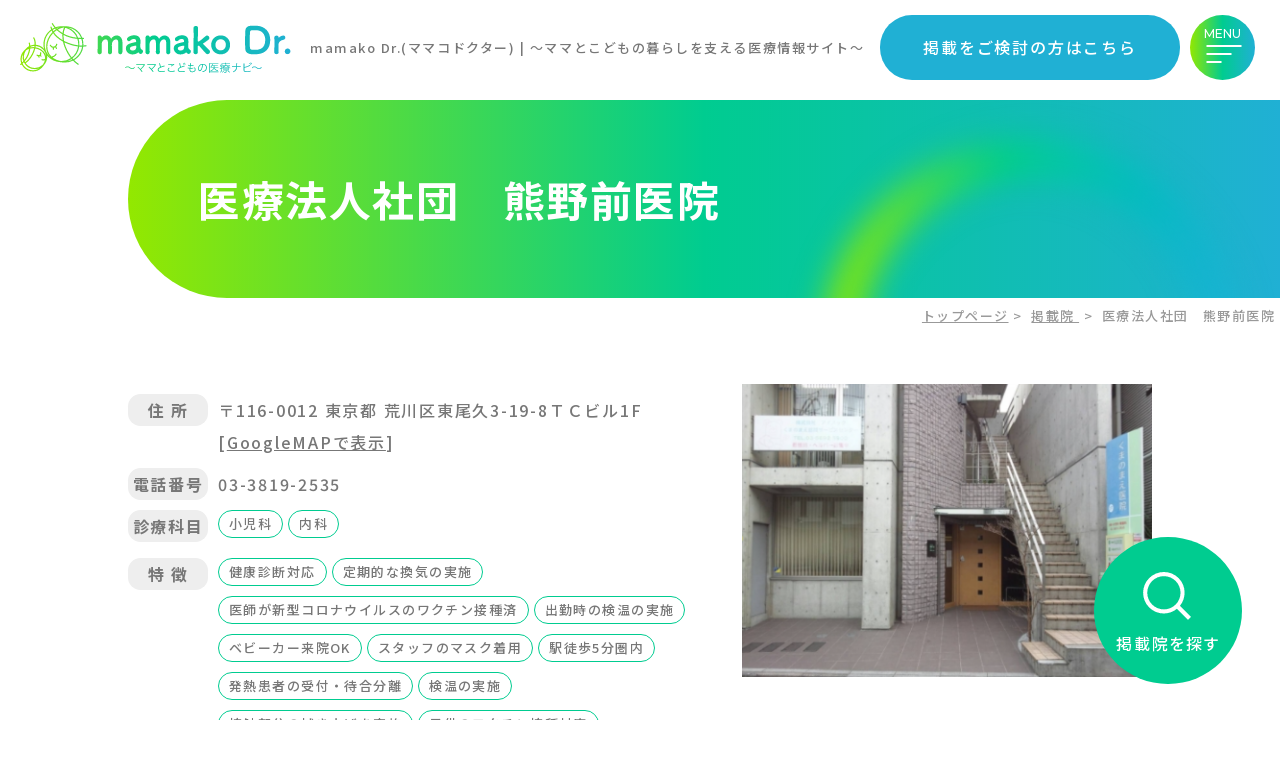

--- FILE ---
content_type: text/html; charset=UTF-8
request_url: https://mamako.jp/clinic/%E7%86%8A%E9%87%8E%E5%89%8D%E5%8C%BB%E9%99%A2
body_size: 12802
content:
<!doctype html>
<html>
  <head>
    <meta charset="utf-8">
    <meta http-equiv="X-UA-Compatible" content="IE=edge">
    <meta name="viewport" content="width=device-width,user-scalable=no">
        <meta name="description" content="mamako Dr.(ママコドクター) に掲載されているドクターは、「安心・安全、そして誠実な医療を提供する」という理念に共感したドクターです。本部による独自の審査項目をクリアした信頼できるドクター、医院だけが 「ママとこどものおいしゃさん」 「ママとこどものはいしゃさん」として掲載されます。ご自身の体について、大切なお子様の健康について、気になることがあればお気軽にご相談頂けます。">
<meta property="og:title" content="医療法人社団　熊野前医院 | mamako Dr.(ママコドクター) | ～ママとこどもの暮らしを支える医療情報サイト～" />
<meta property="og:description" content="mamako Dr.(ママコドクター) に掲載されているドクターは、「安心・安全、そして誠実な医療を提供する」という理念に共感したドクターです。本部による独自の審査項目をクリアした信頼できるドクター、医院だけが 「ママとこどものおいしゃさん」 「ママとこどものはいしゃさん」として掲載されます。ご自身の体について、大切なお子様の健康について、気になることがあればお気軽にご相談頂けます。" />
<meta property="og:url" content="https://mamako.jp/" />
<meta property="og:type" content="website">
<meta property="og:locale" content="ja_JP" />
<meta property="og:site_name" content="mamako Dr.(ママコドクター) | ～ママとこどもの暮らしを支える医療情報サイト～" />
<meta property="og:image" content="https://mamako.jp/wp-content/themes/mamako/common_img/ogp.jpg" />
<link rel="SHORTCUT ICON" href="https://mamako.jp/wp-content/themes/mamako/common_img/favicon.ico" />
<link rel="apple-touch-icon" href="https://mamako.jp/wp-content/themes/mamako/common_img/apple-touch-icon.png" sizes="180x180">
<title>
            医療法人社団　熊野前医院 | 
        mamako Dr.(ママコドクター) | ～ママとこどもの暮らしを支える医療情報サイト～</title>

    <link rel="preconnect" href="https://fonts.googleapis.com">
    <link rel="preconnect" href="https://fonts.gstatic.com" crossorigin>
    <link href="https://fonts.googleapis.com/css2?family=Noto+Sans+JP:wght@400;500;700&display=swap" rel="stylesheet">
    <link href="https://fonts.googleapis.com/css2?family=Montserrat:wght@400;500;700&display=swap" rel="stylesheet">
    <link rel="stylesheet" href="https://use.fontawesome.com/releases/v5.2.0/css/all.css" integrity="sha384-hWVjflwFxL6sNzntih27bfxkr27PmbbK/iSvJ+a4+0owXq79v+lsFkW54bOGbiDQ" crossorigin="anonymous">
    <link rel="stylesheet" href="https://mamako.jp/wp-content/themes/mamako/css/style.css?20240712">
    <!-- Google Tag Manager -->
    <script>(function(w,d,s,l,i){w[l]=w[l]||[];w[l].push({'gtm.start':
    new Date().getTime(),event:'gtm.js'});var f=d.getElementsByTagName(s)[0],
    j=d.createElement(s),dl=l!='dataLayer'?'&l='+l:'';j.async=true;j.src=
    'https://www.googletagmanager.com/gtm.js?id='+i+dl;f.parentNode.insertBefore(j,f);
    })(window,document,'script','dataLayer','GTM-TSP54PD');</script>
    <!-- End Google Tag Manager -->
    <meta name='robots' content='max-image-preview:large' />
<link rel="alternate" title="oEmbed (JSON)" type="application/json+oembed" href="https://mamako.jp/wp-json/oembed/1.0/embed?url=https%3A%2F%2Fmamako.jp%2Fclinic%2F%25e7%2586%258a%25e9%2587%258e%25e5%2589%258d%25e5%258c%25bb%25e9%2599%25a2" />
<link rel="alternate" title="oEmbed (XML)" type="text/xml+oembed" href="https://mamako.jp/wp-json/oembed/1.0/embed?url=https%3A%2F%2Fmamako.jp%2Fclinic%2F%25e7%2586%258a%25e9%2587%258e%25e5%2589%258d%25e5%258c%25bb%25e9%2599%25a2&#038;format=xml" />
<style id='wp-img-auto-sizes-contain-inline-css' type='text/css'>
img:is([sizes=auto i],[sizes^="auto," i]){contain-intrinsic-size:3000px 1500px}
/*# sourceURL=wp-img-auto-sizes-contain-inline-css */
</style>
<style id='wp-block-library-inline-css' type='text/css'>
:root{--wp-block-synced-color:#7a00df;--wp-block-synced-color--rgb:122,0,223;--wp-bound-block-color:var(--wp-block-synced-color);--wp-editor-canvas-background:#ddd;--wp-admin-theme-color:#007cba;--wp-admin-theme-color--rgb:0,124,186;--wp-admin-theme-color-darker-10:#006ba1;--wp-admin-theme-color-darker-10--rgb:0,107,160.5;--wp-admin-theme-color-darker-20:#005a87;--wp-admin-theme-color-darker-20--rgb:0,90,135;--wp-admin-border-width-focus:2px}@media (min-resolution:192dpi){:root{--wp-admin-border-width-focus:1.5px}}.wp-element-button{cursor:pointer}:root .has-very-light-gray-background-color{background-color:#eee}:root .has-very-dark-gray-background-color{background-color:#313131}:root .has-very-light-gray-color{color:#eee}:root .has-very-dark-gray-color{color:#313131}:root .has-vivid-green-cyan-to-vivid-cyan-blue-gradient-background{background:linear-gradient(135deg,#00d084,#0693e3)}:root .has-purple-crush-gradient-background{background:linear-gradient(135deg,#34e2e4,#4721fb 50%,#ab1dfe)}:root .has-hazy-dawn-gradient-background{background:linear-gradient(135deg,#faaca8,#dad0ec)}:root .has-subdued-olive-gradient-background{background:linear-gradient(135deg,#fafae1,#67a671)}:root .has-atomic-cream-gradient-background{background:linear-gradient(135deg,#fdd79a,#004a59)}:root .has-nightshade-gradient-background{background:linear-gradient(135deg,#330968,#31cdcf)}:root .has-midnight-gradient-background{background:linear-gradient(135deg,#020381,#2874fc)}:root{--wp--preset--font-size--normal:16px;--wp--preset--font-size--huge:42px}.has-regular-font-size{font-size:1em}.has-larger-font-size{font-size:2.625em}.has-normal-font-size{font-size:var(--wp--preset--font-size--normal)}.has-huge-font-size{font-size:var(--wp--preset--font-size--huge)}.has-text-align-center{text-align:center}.has-text-align-left{text-align:left}.has-text-align-right{text-align:right}.has-fit-text{white-space:nowrap!important}#end-resizable-editor-section{display:none}.aligncenter{clear:both}.items-justified-left{justify-content:flex-start}.items-justified-center{justify-content:center}.items-justified-right{justify-content:flex-end}.items-justified-space-between{justify-content:space-between}.screen-reader-text{border:0;clip-path:inset(50%);height:1px;margin:-1px;overflow:hidden;padding:0;position:absolute;width:1px;word-wrap:normal!important}.screen-reader-text:focus{background-color:#ddd;clip-path:none;color:#444;display:block;font-size:1em;height:auto;left:5px;line-height:normal;padding:15px 23px 14px;text-decoration:none;top:5px;width:auto;z-index:100000}html :where(.has-border-color){border-style:solid}html :where([style*=border-top-color]){border-top-style:solid}html :where([style*=border-right-color]){border-right-style:solid}html :where([style*=border-bottom-color]){border-bottom-style:solid}html :where([style*=border-left-color]){border-left-style:solid}html :where([style*=border-width]){border-style:solid}html :where([style*=border-top-width]){border-top-style:solid}html :where([style*=border-right-width]){border-right-style:solid}html :where([style*=border-bottom-width]){border-bottom-style:solid}html :where([style*=border-left-width]){border-left-style:solid}html :where(img[class*=wp-image-]){height:auto;max-width:100%}:where(figure){margin:0 0 1em}html :where(.is-position-sticky){--wp-admin--admin-bar--position-offset:var(--wp-admin--admin-bar--height,0px)}@media screen and (max-width:600px){html :where(.is-position-sticky){--wp-admin--admin-bar--position-offset:0px}}

/*# sourceURL=wp-block-library-inline-css */
</style><style id='global-styles-inline-css' type='text/css'>
:root{--wp--preset--aspect-ratio--square: 1;--wp--preset--aspect-ratio--4-3: 4/3;--wp--preset--aspect-ratio--3-4: 3/4;--wp--preset--aspect-ratio--3-2: 3/2;--wp--preset--aspect-ratio--2-3: 2/3;--wp--preset--aspect-ratio--16-9: 16/9;--wp--preset--aspect-ratio--9-16: 9/16;--wp--preset--color--black: #000000;--wp--preset--color--cyan-bluish-gray: #abb8c3;--wp--preset--color--white: #ffffff;--wp--preset--color--pale-pink: #f78da7;--wp--preset--color--vivid-red: #cf2e2e;--wp--preset--color--luminous-vivid-orange: #ff6900;--wp--preset--color--luminous-vivid-amber: #fcb900;--wp--preset--color--light-green-cyan: #7bdcb5;--wp--preset--color--vivid-green-cyan: #00d084;--wp--preset--color--pale-cyan-blue: #8ed1fc;--wp--preset--color--vivid-cyan-blue: #0693e3;--wp--preset--color--vivid-purple: #9b51e0;--wp--preset--gradient--vivid-cyan-blue-to-vivid-purple: linear-gradient(135deg,rgb(6,147,227) 0%,rgb(155,81,224) 100%);--wp--preset--gradient--light-green-cyan-to-vivid-green-cyan: linear-gradient(135deg,rgb(122,220,180) 0%,rgb(0,208,130) 100%);--wp--preset--gradient--luminous-vivid-amber-to-luminous-vivid-orange: linear-gradient(135deg,rgb(252,185,0) 0%,rgb(255,105,0) 100%);--wp--preset--gradient--luminous-vivid-orange-to-vivid-red: linear-gradient(135deg,rgb(255,105,0) 0%,rgb(207,46,46) 100%);--wp--preset--gradient--very-light-gray-to-cyan-bluish-gray: linear-gradient(135deg,rgb(238,238,238) 0%,rgb(169,184,195) 100%);--wp--preset--gradient--cool-to-warm-spectrum: linear-gradient(135deg,rgb(74,234,220) 0%,rgb(151,120,209) 20%,rgb(207,42,186) 40%,rgb(238,44,130) 60%,rgb(251,105,98) 80%,rgb(254,248,76) 100%);--wp--preset--gradient--blush-light-purple: linear-gradient(135deg,rgb(255,206,236) 0%,rgb(152,150,240) 100%);--wp--preset--gradient--blush-bordeaux: linear-gradient(135deg,rgb(254,205,165) 0%,rgb(254,45,45) 50%,rgb(107,0,62) 100%);--wp--preset--gradient--luminous-dusk: linear-gradient(135deg,rgb(255,203,112) 0%,rgb(199,81,192) 50%,rgb(65,88,208) 100%);--wp--preset--gradient--pale-ocean: linear-gradient(135deg,rgb(255,245,203) 0%,rgb(182,227,212) 50%,rgb(51,167,181) 100%);--wp--preset--gradient--electric-grass: linear-gradient(135deg,rgb(202,248,128) 0%,rgb(113,206,126) 100%);--wp--preset--gradient--midnight: linear-gradient(135deg,rgb(2,3,129) 0%,rgb(40,116,252) 100%);--wp--preset--font-size--small: 13px;--wp--preset--font-size--medium: 20px;--wp--preset--font-size--large: 36px;--wp--preset--font-size--x-large: 42px;--wp--preset--spacing--20: 0.44rem;--wp--preset--spacing--30: 0.67rem;--wp--preset--spacing--40: 1rem;--wp--preset--spacing--50: 1.5rem;--wp--preset--spacing--60: 2.25rem;--wp--preset--spacing--70: 3.38rem;--wp--preset--spacing--80: 5.06rem;--wp--preset--shadow--natural: 6px 6px 9px rgba(0, 0, 0, 0.2);--wp--preset--shadow--deep: 12px 12px 50px rgba(0, 0, 0, 0.4);--wp--preset--shadow--sharp: 6px 6px 0px rgba(0, 0, 0, 0.2);--wp--preset--shadow--outlined: 6px 6px 0px -3px rgb(255, 255, 255), 6px 6px rgb(0, 0, 0);--wp--preset--shadow--crisp: 6px 6px 0px rgb(0, 0, 0);}:where(.is-layout-flex){gap: 0.5em;}:where(.is-layout-grid){gap: 0.5em;}body .is-layout-flex{display: flex;}.is-layout-flex{flex-wrap: wrap;align-items: center;}.is-layout-flex > :is(*, div){margin: 0;}body .is-layout-grid{display: grid;}.is-layout-grid > :is(*, div){margin: 0;}:where(.wp-block-columns.is-layout-flex){gap: 2em;}:where(.wp-block-columns.is-layout-grid){gap: 2em;}:where(.wp-block-post-template.is-layout-flex){gap: 1.25em;}:where(.wp-block-post-template.is-layout-grid){gap: 1.25em;}.has-black-color{color: var(--wp--preset--color--black) !important;}.has-cyan-bluish-gray-color{color: var(--wp--preset--color--cyan-bluish-gray) !important;}.has-white-color{color: var(--wp--preset--color--white) !important;}.has-pale-pink-color{color: var(--wp--preset--color--pale-pink) !important;}.has-vivid-red-color{color: var(--wp--preset--color--vivid-red) !important;}.has-luminous-vivid-orange-color{color: var(--wp--preset--color--luminous-vivid-orange) !important;}.has-luminous-vivid-amber-color{color: var(--wp--preset--color--luminous-vivid-amber) !important;}.has-light-green-cyan-color{color: var(--wp--preset--color--light-green-cyan) !important;}.has-vivid-green-cyan-color{color: var(--wp--preset--color--vivid-green-cyan) !important;}.has-pale-cyan-blue-color{color: var(--wp--preset--color--pale-cyan-blue) !important;}.has-vivid-cyan-blue-color{color: var(--wp--preset--color--vivid-cyan-blue) !important;}.has-vivid-purple-color{color: var(--wp--preset--color--vivid-purple) !important;}.has-black-background-color{background-color: var(--wp--preset--color--black) !important;}.has-cyan-bluish-gray-background-color{background-color: var(--wp--preset--color--cyan-bluish-gray) !important;}.has-white-background-color{background-color: var(--wp--preset--color--white) !important;}.has-pale-pink-background-color{background-color: var(--wp--preset--color--pale-pink) !important;}.has-vivid-red-background-color{background-color: var(--wp--preset--color--vivid-red) !important;}.has-luminous-vivid-orange-background-color{background-color: var(--wp--preset--color--luminous-vivid-orange) !important;}.has-luminous-vivid-amber-background-color{background-color: var(--wp--preset--color--luminous-vivid-amber) !important;}.has-light-green-cyan-background-color{background-color: var(--wp--preset--color--light-green-cyan) !important;}.has-vivid-green-cyan-background-color{background-color: var(--wp--preset--color--vivid-green-cyan) !important;}.has-pale-cyan-blue-background-color{background-color: var(--wp--preset--color--pale-cyan-blue) !important;}.has-vivid-cyan-blue-background-color{background-color: var(--wp--preset--color--vivid-cyan-blue) !important;}.has-vivid-purple-background-color{background-color: var(--wp--preset--color--vivid-purple) !important;}.has-black-border-color{border-color: var(--wp--preset--color--black) !important;}.has-cyan-bluish-gray-border-color{border-color: var(--wp--preset--color--cyan-bluish-gray) !important;}.has-white-border-color{border-color: var(--wp--preset--color--white) !important;}.has-pale-pink-border-color{border-color: var(--wp--preset--color--pale-pink) !important;}.has-vivid-red-border-color{border-color: var(--wp--preset--color--vivid-red) !important;}.has-luminous-vivid-orange-border-color{border-color: var(--wp--preset--color--luminous-vivid-orange) !important;}.has-luminous-vivid-amber-border-color{border-color: var(--wp--preset--color--luminous-vivid-amber) !important;}.has-light-green-cyan-border-color{border-color: var(--wp--preset--color--light-green-cyan) !important;}.has-vivid-green-cyan-border-color{border-color: var(--wp--preset--color--vivid-green-cyan) !important;}.has-pale-cyan-blue-border-color{border-color: var(--wp--preset--color--pale-cyan-blue) !important;}.has-vivid-cyan-blue-border-color{border-color: var(--wp--preset--color--vivid-cyan-blue) !important;}.has-vivid-purple-border-color{border-color: var(--wp--preset--color--vivid-purple) !important;}.has-vivid-cyan-blue-to-vivid-purple-gradient-background{background: var(--wp--preset--gradient--vivid-cyan-blue-to-vivid-purple) !important;}.has-light-green-cyan-to-vivid-green-cyan-gradient-background{background: var(--wp--preset--gradient--light-green-cyan-to-vivid-green-cyan) !important;}.has-luminous-vivid-amber-to-luminous-vivid-orange-gradient-background{background: var(--wp--preset--gradient--luminous-vivid-amber-to-luminous-vivid-orange) !important;}.has-luminous-vivid-orange-to-vivid-red-gradient-background{background: var(--wp--preset--gradient--luminous-vivid-orange-to-vivid-red) !important;}.has-very-light-gray-to-cyan-bluish-gray-gradient-background{background: var(--wp--preset--gradient--very-light-gray-to-cyan-bluish-gray) !important;}.has-cool-to-warm-spectrum-gradient-background{background: var(--wp--preset--gradient--cool-to-warm-spectrum) !important;}.has-blush-light-purple-gradient-background{background: var(--wp--preset--gradient--blush-light-purple) !important;}.has-blush-bordeaux-gradient-background{background: var(--wp--preset--gradient--blush-bordeaux) !important;}.has-luminous-dusk-gradient-background{background: var(--wp--preset--gradient--luminous-dusk) !important;}.has-pale-ocean-gradient-background{background: var(--wp--preset--gradient--pale-ocean) !important;}.has-electric-grass-gradient-background{background: var(--wp--preset--gradient--electric-grass) !important;}.has-midnight-gradient-background{background: var(--wp--preset--gradient--midnight) !important;}.has-small-font-size{font-size: var(--wp--preset--font-size--small) !important;}.has-medium-font-size{font-size: var(--wp--preset--font-size--medium) !important;}.has-large-font-size{font-size: var(--wp--preset--font-size--large) !important;}.has-x-large-font-size{font-size: var(--wp--preset--font-size--x-large) !important;}
/*# sourceURL=global-styles-inline-css */
</style>

<style id='classic-theme-styles-inline-css' type='text/css'>
/*! This file is auto-generated */
.wp-block-button__link{color:#fff;background-color:#32373c;border-radius:9999px;box-shadow:none;text-decoration:none;padding:calc(.667em + 2px) calc(1.333em + 2px);font-size:1.125em}.wp-block-file__button{background:#32373c;color:#fff;text-decoration:none}
/*# sourceURL=/wp-includes/css/classic-themes.min.css */
</style>
<script type="text/javascript" src="https://mamako.jp/wp-includes/js/jquery/jquery.min.js?ver=3.7.1" id="jquery-core-js"></script>
<script type="text/javascript" src="https://mamako.jp/wp-includes/js/jquery/jquery-migrate.min.js?ver=3.4.1" id="jquery-migrate-js"></script>
<link rel="https://api.w.org/" href="https://mamako.jp/wp-json/" /><link rel="canonical" href="https://mamako.jp/clinic/%e7%86%8a%e9%87%8e%e5%89%8d%e5%8c%bb%e9%99%a2" />
  </head>
  <body data-rsssl=1>
  <!-- Google Tag Manager (noscript) -->
  <noscript><iframe src="https://www.googletagmanager.com/ns.html?id=GTM-TSP54PD"
  height="0" width="0" style="display:none;visibility:hidden"></iframe></noscript>
  <!-- End Google Tag Manager (noscript) -->
<header id="nav" class="l-header is-fixed">
  <div class="l-header__inner">
            <div class="l-header__logo"><a href="/"><span>mamako Dr.(ママコドクター)<br class="pc_none"><span class="sp_none"> | </span>～ママとこどもの暮らしを支える医療情報サイト～</span></a></div>
            <div class="l-header__btn c-btn--bl sp_none"><a href="/consideration/">掲載をご検討の方はこちら</a></div>
    </div>
    <div v-bind:class="{ 'is-active' : isVisible }" class="l-hamburger">
  <div class="l-hamburger__inner">
    <div @click="visible" class="l-hamburger__toggle">
      <span></span>
    </div>
    <nav class="l-hamburger__nav">
      <div class="l-hamburger__nav__inner">
        <ul class="l-hamburger__nav__list">
          <li class="l-hamburger__nav__item">
            <a href="/">ホーム</a>
          </li>
          <li class="l-hamburger__nav__item">
            <a href="/about/">mamako Dr.について</a>
          </li>
          <li class="l-hamburger__nav__item">
            <a href="/consideration/">ロゴの利用・申請について</a>
          </li>
          <li class="l-hamburger__nav__item">
            <a href="/column/">コラム</a>
          </li>
          <li class="l-hamburger__nav__item">
            <a href="/clinic/">掲載院一覧</a>
          </li>
          <li class="l-hamburger__nav__item">
            <a href="/information/">新着情報</a>
          </li>
        </ul>
        <ul class="l-hamburger__sub">
          <li class="l-hamburger__sub__item">
            <a href="/company/">運営会社</a>
          </li>
          <li class="l-hamburger__sub__item">
            <a href="/terms/">利用規約</a>
          </li>
          <li class="l-hamburger__sub__item">
            <a href="/privacy/">プライバシーポリシー</a>
          </li>
          <li class="l-hamburger__sub__item">
            <a href="/contact/">お問い合わせ</a>
          </li>
        </ul>
      </div>
    </nav>
  </div>
</div></header>
<div class="l-main">
      <div class="p-clinic_detail">
        <section class="p-clinic_detail-fv c-fv">
          <h1 class="c-fv__heading">医療法人社団　熊野前医院</h1>
        </section>
        <div id="pnkz_box" class="center_box">
  <ol id="pnkz" itemscope itemtype="https://schema.org/BreadcrumbList">
    <li class="home" itemprop="itemListElement" itemscope itemtype="https://schema.org/ListItem"><a href="/"  itemprop="item"><span itemprop="name">トップページ</span></a><meta itemprop="position" content="1" />&nbsp;&gt;&nbsp;</li> 
      
              <li class="home" itemprop="itemListElement" itemscope itemtype="https://schema.org/ListItem">
        <a href="/clinic/"  itemprop="item">
        <span itemprop="name">
        掲載院      </span>
      </a>&nbsp;&gt;&nbsp;
      </li> 
                  
      
    <li class="home" itemprop="itemListElement" itemscope itemtype="https://schema.org/ListItem">
          <span itemprop="name">
      医療法人社団　熊野前医院    </span>
        
    </li> 
  </ol>
</div>        <article class="p-clinic_detail__article">
          <div class="p-clinic_detail-intro">
            <div class="c-clinic">
              <div class="c-clinic__inner">
                            <div class="c-clinic__img">
                <img width="853" height="610" src="https://mamako.jp/wp-content/uploads/2022/04/熊野前医院　外観.png" class="attachment-large size-large" alt="" decoding="async" fetchpriority="high" srcset="https://mamako.jp/wp-content/uploads/2022/04/熊野前医院　外観.png 853w, https://mamako.jp/wp-content/uploads/2022/04/熊野前医院　外観-300x215.png 300w, https://mamako.jp/wp-content/uploads/2022/04/熊野前医院　外観-768x549.png 768w" sizes="(max-width: 853px) 100vw, 853px" />              </div>
                                            <div class="c-clinic__txt">
                  <table class="c-clinic__basic">
                    <tr>
                      <th><span>住 所</span></th>
                      <td>〒116-0012 
                      東京都                      荒川区東尾久3-19-8ＴＣビル1F                                             <br class="pc_none">[<a href="https://goo.gl/maps/oKi1HMy6dDJTgDuy7" target="_blank">GoogleMAPで表示</a>]
                                             </td>
                    </tr>

                                        <tr>
                      <th><span>電話番号</span></th>
                      <td><a href="tel:03-3819-2535" class="u-sp_call">03-3819-2535</a></td>
                    </tr>
                    
                                        <tr>
                      <th><span>診療科目</span></th>
                      <td>
                        <ul class="p-clinic_list__tag c-clinic__tag">
                        <li class="p-clinic_list__tag__item c-clinic__tag__item">小児科</li><li class="p-clinic_list__tag__item c-clinic__tag__item">内科</li>                        </ul>
                      </td>
                    </tr>
                    
                                        <tr>
                      <th><span>特 徴</span></th>
                      <td>
                        <ul class="p-clinic_list__tag c-clinic__tag">
                        <li class="p-clinic_list__tag__item c-clinic__tag__item">健康診断対応</li><li class="p-clinic_list__tag__item c-clinic__tag__item">定期的な換気の実施</li><li class="p-clinic_list__tag__item c-clinic__tag__item">医師が新型コロナウイルスのワクチン接種済</li><li class="p-clinic_list__tag__item c-clinic__tag__item">出勤時の検温の実施</li><li class="p-clinic_list__tag__item c-clinic__tag__item">ベビーカー来院OK</li><li class="p-clinic_list__tag__item c-clinic__tag__item">スタッフのマスク着用</li><li class="p-clinic_list__tag__item c-clinic__tag__item">駅徒歩5分圏内</li><li class="p-clinic_list__tag__item c-clinic__tag__item">発熱患者の受付・待合分離</li><li class="p-clinic_list__tag__item c-clinic__tag__item">検温の実施</li><li class="p-clinic_list__tag__item c-clinic__tag__item">接触部分の拭き上げを実施</li><li class="p-clinic_list__tag__item c-clinic__tag__item">子供のワクチン接種対応</li><li class="p-clinic_list__tag__item c-clinic__tag__item">女性医師在籍</li><li class="p-clinic_list__tag__item c-clinic__tag__item">土曜診療</li><li class="p-clinic_list__tag__item c-clinic__tag__item">各種予防接種対応</li><li class="p-clinic_list__tag__item c-clinic__tag__item">予約可</li>                        </ul>
                      </td>
                    </tr>
                    

                  </table>
                </div>

                                <table class="c-clinic__basic is-detail">

                  <tr>
                      <th><span>詳 細</span></th>
                      <td>
                        <p>
                        1985年の開業以来、地域医療への貢献を目指し、患者様の側に立った医療のご提供を心がけてまいりました。 それは、今後も変わりません。 患者様に信頼していただける医療を目指しておりますので、気になることがございましたら、いつでもご相談ください。                        </p>
                      </td>
                    </tr>
                  </table>
                                </div>

              <div class="c-clinic__inner">
                <div class="c-clinic__doctor">
                  <div class="c-clinic__doctor__img">
                                    </div>
                  <div class="c-clinic__doctor__txt">
                    <p class="c-clinic__doctor__roll">
                                        </p>
                    <p class="c-clinic__doctor__belongs">
                    院長                    </p>
                    <p class="c-clinic__doctor__name">
                    田中 志をり 先生                    </p>
                  </div>
                </div>
              </div>
            </div>
          </div>


                    <section id="thought" class="p-clinic_detail-thought">
                    <h2 class="p-clinic_detail-thought__heading c-heading--bl">ドクターインタビュー</h2>
            <div class="p-clinic_detail-thought__content">
              
              <h3 class="p-clinic_detail-thought__ttl">
                <span>医院紹介</span>当院では、患者様にご納得いただける医療の提供を心がけております。お子様の病気から生活習慣病まで幅広く対応いたしますので、どうぞお気軽に受診してください。</h3>
                <p>当院では、患者様にご納得いただける医療の提供を心がけております。<br />
そのために、まずは症状をしっかりとお聞かせいただき、患者様のご希望やご要望をお伺いさせていただくようにしております。<br />
患者様のお気持ちをお聞かせいただいた上で、病状のご説明と、診療方針のご提案をさせていただくようにしております。<br />
もちろん、ご説明は患者様がご納得いただくまで、丁寧に分かりやすく行いますので少しでも気になることがございましたら、どうぞ遠慮なさらず、気軽にご質問ください。<br />
患者様の想いに寄り添った医療をご提供させていただきます。</p>
<p>患者様が安心して治療を受けられる状態を作るのは、私たちの役目です。<br />
患者様の不安が少しでも軽減されるよう、しっかりと患者様の言葉をお聞かせいただきますので、些細なことでも気になることがございましたらお聞かせください。<br />
当院では、新しい情報を取り入れ、適切な治療を行うことも大切にしていますが、何よりも大切にしているのが、患者様が安心してご自身のお身体について相談することができ、「ここに来てよかった」と思っていただける環境こそが最も大切だと考えております。<br />
患者様が安心できる医院。<br />
そのような医院づくりを目指し、スタッフ一同が研鑽を積みながら、日々の診療を行っておりますので、ご安心ください。<br />
お子様の病気から生活習慣病まで幅広く対応いたしますので、どうぞお気軽に受診してください。</p>
<p><img class="alignnone size-large wp-image-951" src="https://mamako.jp/wp-content/uploads/2022/04/熊野前医院　受付-1024x469.jpg" alt="" width="1024" height="469" /></p>
            </div>
                                    
            <div class="p-clinic_detail-thought__content">
              
              <h3 class="p-clinic_detail-thought__ttl">
                <span>ママへのメッセージ</span>大切なお子様が、少しでも早く元気になれるように、当院がしっかりと責任を持って治療を行いますので、早めにご来院くださいお子様が健やかに成長していけるお手伝いをさせていただきます。</h3>
                <p>小さなお子様は心身はもちろんのこと、免疫力も成長段階にあります。<br />
そのため、急に体調を崩すことも珍しいことではありません。<br />
特に、保育園や幼稚園に通われている場合には、クラスのお友達から病気が感染することはよく起こります。<br />
お子様の場合は、大人と比べて病気に感染しやすいという特徴があるので、クラスで病気が出た時には注意してあげてください。<br />
ただ、お子様の場合は症状を上手く説明することができません。<br />
これも、病院に行くべきかどうかの判断を迷わせてしまう原因の一つです。<br />
例えば、熱はないけれど、しんどそう。<br />
下痢が続いている。<br />
食欲不振が続いている。<br />
とにかく、機嫌が悪い。<br />
このような状態が続くと、心配になりますよね。<br />
しかし、いざ病院に連れて行こうと思っても、何科を受診すればいいのか分からない場合もあるでしょう。<br />
もし、このように判断に迷うような状態になりましたら、まずはお気軽にご相談ください。<br />
当院が、しっかりと診断させていただきます。<br />
お子様にとって、自分の身体の変化を説明することは簡単ではありません。<br />
だからこそ、ママの判断が大切になるのです。<br />
少しでも異変を感じたら、早めに病院に行く。<br />
こういった対応が大切になります。<br />
なぜなら、病気だった場合、病院に行くのが遅れるとお子様の身体に負担がかかる時間が増えてしまうからです。<br />
大切なお子様が、少しでも早く元気になれるように、当院がしっかりと責任を持って治療を行いますので、早めにご来院ください。<br />
お子様が健やかに成長していけるお手伝いをさせていただきます。</p>
<p><img class="alignnone size-large wp-image-952" src="https://mamako.jp/wp-content/uploads/2022/04/熊野前医院　診察室-1024x469.jpg" alt="" width="1024" height="469" /></p>
            </div>
                      </section>
          

          <section class="p-clinic_detail-facility">
            <h2 class="p-clinic_detail-thought__heading c-heading--gr">施設情報</h2>
            <div class="p-clinic_detail-facility__timetable">
                          <h5 class="p-clinic_detail-facility__timetable__ttl">診療受付時間</h5>
                  <table class="p-clinic_list__timetable c-clinic__timetable">
                    <tr>
                      <th></th>
                      <th>月</th>
                      <th>火</th>
                      <th>水</th>
                      <th>木</th>
                      <th>金</th>
                      <th>土</th>
                      <th>日</th>
                      <th>祝</th>
                    </tr>
                                          <tr>
                      <td>09:00～12:30</td>
                      <td>
                      〇                      </td>
                      <td>
                      〇                      </td>
                      <td>
                      〇                      </td>
                      <td>
                      〇                      </td>
                      <td>
                      〇                      </td>
                      <td>
                      〇                      </td>
                      <td>
                      休                      </td>
                      <td>
                      休                      </td>
                    </tr>
                                          <tr>
                      <td>15:00～18:00</td>
                      <td>
                      〇                      </td>
                      <td>
                      〇                      </td>
                      <td>
                      休                      </td>
                      <td>
                      〇                      </td>
                      <td>
                      〇                      </td>
                      <td>
                      休                      </td>
                      <td>
                      休                      </td>
                      <td>
                      休                      </td>
                    </tr>
                                      </table>
                  
              <p class="p-clinic_detail-facility__timetable__txt">
              休診日：日曜・祝日・水曜午後・土曜午後              </p>
            </div>
            <div class="c-clinic">
              <div class="c-clinic__inner">
                <div class="c-clinic__txt">
                  <table class="c-clinic__basic">
                    <tr>
                      <th><span>施設名</span></th>
                      <td>医療法人社団　熊野前医院</td>
                    </tr>

                    
                    <tr>
                      <th><span>診療科目</span></th>
                      <td>
                        <ul class="p-clinic_list__tag c-clinic__tag">
                        <li class="p-clinic_list__tag__item c-clinic__tag__item">小児科</li><li class="p-clinic_list__tag__item c-clinic__tag__item">内科</li>                            
                        </ul>
                      </td>
                    </tr>
                    </tr>
                    
                                        <tr>
                      <th><span>特 徴</span></th>
                      <td>
                        <ul class="p-clinic_list__tag c-clinic__tag">
                        <li class="p-clinic_list__tag__item c-clinic__tag__item">健康診断対応</li><li class="p-clinic_list__tag__item c-clinic__tag__item">定期的な換気の実施</li><li class="p-clinic_list__tag__item c-clinic__tag__item">医師が新型コロナウイルスのワクチン接種済</li><li class="p-clinic_list__tag__item c-clinic__tag__item">出勤時の検温の実施</li><li class="p-clinic_list__tag__item c-clinic__tag__item">ベビーカー来院OK</li><li class="p-clinic_list__tag__item c-clinic__tag__item">スタッフのマスク着用</li><li class="p-clinic_list__tag__item c-clinic__tag__item">駅徒歩5分圏内</li><li class="p-clinic_list__tag__item c-clinic__tag__item">発熱患者の受付・待合分離</li><li class="p-clinic_list__tag__item c-clinic__tag__item">検温の実施</li><li class="p-clinic_list__tag__item c-clinic__tag__item">接触部分の拭き上げを実施</li><li class="p-clinic_list__tag__item c-clinic__tag__item">子供のワクチン接種対応</li><li class="p-clinic_list__tag__item c-clinic__tag__item">女性医師在籍</li><li class="p-clinic_list__tag__item c-clinic__tag__item">土曜診療</li><li class="p-clinic_list__tag__item c-clinic__tag__item">各種予防接種対応</li><li class="p-clinic_list__tag__item c-clinic__tag__item">予約可</li>                        </ul>
                      </td>
                    </tr>
                    
                                        <tr>
                      <th><span>電話番号</span></th>
                      <td><a href="tel:03-3819-2535" class="u-sp_call">03-3819-2535</a></td>
                    </tr>
                    
                                        <tr>
                      <th><span>公式サイト</span></th>
                      <td><a href="https://www.kumanomae.jp/" target="_blank">https://www.kumanomae.jp/</a></td>
                    </tr>
                    
                                        <tr>
                      <th><span>アクセス</span></th>
                      <td>電車：都電荒川線「熊野前駅」徒歩3分<br />
電車：日暮里・舎人ライナー「熊野前駅」南口徒歩1分 <br />
バス：都営バス『熊野前』バス停 徒歩3分</td>
                    </tr>
                    

                    <tr>
                      <th><span>住 所</span></th>
                      <td>〒116-0012 
                      東京都                      荒川区東尾久3-19-8ＴＣビル1F                                             <br class="pc_none">[<a href="https://goo.gl/maps/oKi1HMy6dDJTgDuy7" target="_blank">GoogleMAPで表示</a>]
                                             </td>
                    </tr>
                  </table>

                                    <div class="p-clinic_detail-facility__map">
                    <iframe src="https://www.google.com/maps/embed?pb=!1m18!1m12!1m3!1d1049.837247480059!2d139.77020975323694!3d35.747342189895086!2m3!1f0!2f0!3f0!3m2!1i1024!2i768!4f13.1!3m3!1m2!1s0x60188de18ed242d7%3A0xadb5a23dfdfd2979!2z44CSMTE2LTAwMTIg5p2x5Lqs6YO96I2S5bed5Yy65p2x5bC-5LmF77yT5LiB55uu77yR77yZ4oiS77yY!5e0!3m2!1sja!2sjp!4v1666165943479!5m2!1sja!2sjp" " style="border:0;" allowfullscreen="" loading="lazy"></iframe>
                  </div>
                  
                </div>
              </div>
            </div>
          </section>
          
        </article>
      </div>
          </div>
<div class="l-fix_icon">
<div class="c-btn--bl pc_none"><a href="/consideration/">掲載をご検討の方はこちら</a></div>
<p class="l-fix_icon__txt js-show-popup">掲載院を探す</p>
<div class="l-fix_icon__search">
  <div class="c-popup js-popup">
    <div class="c-popup__inner">
      <div class="c-popup__close js-close-btn">
        <span></span>
        <span></span>
      </div>
      <section class="l-search">
    <h2 class="c-heading--gr">
      掲載院を探す
    </h2>
    <div class="l-search__inner">
      <div class="l-search__keyword">
        <form method="get" action="/clinic/">
          <div class="l-search__keyword__inner">
            <div class="l-search__keyword__input">
              <input type="text" name="s" value="" placeholder="キーワードを入力してください">
            </div>
            <div class="l-search__keyword__submit c-btn--gr">
                <input type="hidden" name="post_type" value="clinic">
                <input type="submit" value="キーワード検索">
              </div>
          </div>
        </form>
      </div>
      <div class="l-search__select__wrap">
        <form method="get" action="/clinic/">
          <div class="l-search__select--area">
            <h3 class="l-search__select__ttl">エリアから探す</h3>
            <ul class="l-search__select__list">
              <li class="l-search__select__item">
                <label for="北海道地方_1" class="radio-label">
                  <input type="radio" name="area" value="北海道地方" id="北海道地方_1">
                  <span>北海道地方</span>
                </label>
              </li>
              <li class="l-search__select__item">
                <label for="東北地方_1" class="radio-label">
                  <input type="radio" name="area" value="東北地方" id="東北地方_1">
                  <span>東北地方</span>
                </label>
              </li>
              <li class="l-search__select__item">
                <label for="中部地方_1" class="radio-label">
                  <input type="radio" name="area" value="中部地方" id="中部地方_1">
                  <span>中部地方</span>
                </label>
              </li>
              <li class="l-search__select__item">
                <label for="関東地方_1" class="radio-label">
                  <input type="radio" name="area" value="関東地方" id="関東地方_1">
                  <span>関東地方</span>
                </label>
              </li>
              <li class="l-search__select__item">
                <label for="関西地方_1" class="radio-label">
                  <input type="radio" name="area" value="関西地方" id="関西地方_1">
                  <span>関西地方</span>
                </label>
              </li>
              <li class="l-search__select__item">
                <label for="中国地方_1" class="radio-label">
                  <input type="radio" name="area" value="中国地方" id="中国地方_1">
                  <span>中国地方</span>
                </label>
              </li>
              <li class="l-search__select__item">
                <label for="四国地方_1" class="radio-label">
                  <input type="radio" name="area" value="四国地方" id="四国地方_1">
                  <span>四国地方</span>
                </label>
              </li>
              <li class="l-search__select__item">
                <label for="九州地方_1" class="radio-label">
                  <input type="radio" name="area" value="九州地方" id="九州地方_1">
                  <span>九州地方</span>
                </label>
              </li>
            </ul>
          </div>

          <p class="l-search__accordion u-accordion">診療科目、特徴からさらに絞り込む</p>
          <div class="l-search__expand">
                        <div class="l-search__select--subject">
              <h3 class="l-search__select__ttl">歯科系</h3>

              <ul class="l-search__select__list">
                              <li class="l-search__select__item">
                                  <label for="矯正歯科_1">
                    <input type="checkbox" name="subject[]" value="矯正歯科" id="矯正歯科_1">
                    <span>矯正歯科</span>
                  </label>
                </li>
                                <li class="l-search__select__item">
                                  <label for="ホワイトニング_1">
                    <input type="checkbox" name="subject[]" value="ホワイトニング" id="ホワイトニング_1">
                    <span>ホワイトニング</span>
                  </label>
                </li>
                                <li class="l-search__select__item">
                                  <label for="小児歯科_1">
                    <input type="checkbox" name="subject[]" value="小児歯科" id="小児歯科_1">
                    <span>小児歯科</span>
                  </label>
                </li>
                                <li class="l-search__select__item">
                                  <label for="小児矯正_1">
                    <input type="checkbox" name="subject[]" value="小児矯正" id="小児矯正_1">
                    <span>小児矯正</span>
                  </label>
                </li>
                                <li class="l-search__select__item">
                                  <label for="歯科_1">
                    <input type="checkbox" name="subject[]" value="歯科" id="歯科_1">
                    <span>歯科</span>
                  </label>
                </li>
                              </ul>
            </div>
                        <div class="l-search__select--subject">
              <h3 class="l-search__select__ttl">小児系</h3>

              <ul class="l-search__select__list">
                              <li class="l-search__select__item">
                                  <label for="小児科_1">
                    <input type="checkbox" name="subject[]" value="小児科" id="小児科_1">
                    <span>小児科</span>
                  </label>
                </li>
                                <li class="l-search__select__item">
                                  <label for="小児耳鼻咽喉科_1">
                    <input type="checkbox" name="subject[]" value="小児耳鼻咽喉科" id="小児耳鼻咽喉科_1">
                    <span>小児耳鼻咽喉科</span>
                  </label>
                </li>
                                <li class="l-search__select__item">
                                  <label for="小児外科_1">
                    <input type="checkbox" name="subject[]" value="小児外科" id="小児外科_1">
                    <span>小児外科</span>
                  </label>
                </li>
                                <li class="l-search__select__item">
                                  <label for="小児整形外科_1">
                    <input type="checkbox" name="subject[]" value="小児整形外科" id="小児整形外科_1">
                    <span>小児整形外科</span>
                  </label>
                </li>
                                <li class="l-search__select__item">
                                  <label for="小児泌尿器科_1">
                    <input type="checkbox" name="subject[]" value="小児泌尿器科" id="小児泌尿器科_1">
                    <span>小児泌尿器科</span>
                  </label>
                </li>
                                <li class="l-search__select__item">
                                  <label for="小児皮膚科_1">
                    <input type="checkbox" name="subject[]" value="小児皮膚科" id="小児皮膚科_1">
                    <span>小児皮膚科</span>
                  </label>
                </li>
                                <li class="l-search__select__item">
                                  <label for="小児眼科_1">
                    <input type="checkbox" name="subject[]" value="小児眼科" id="小児眼科_1">
                    <span>小児眼科</span>
                  </label>
                </li>
                                <li class="l-search__select__item">
                                  <label for="小児神経内科_1">
                    <input type="checkbox" name="subject[]" value="小児神経内科" id="小児神経内科_1">
                    <span>小児神経内科</span>
                  </label>
                </li>
                                <li class="l-search__select__item">
                                  <label for="小児心療内科_1">
                    <input type="checkbox" name="subject[]" value="小児心療内科" id="小児心療内科_1">
                    <span>小児心療内科</span>
                  </label>
                </li>
                              </ul>
            </div>
                        <div class="l-search__select--subject">
              <h3 class="l-search__select__ttl">婦人科系</h3>

              <ul class="l-search__select__list">
                              <li class="l-search__select__item">
                                  <label for="産婦人科_1">
                    <input type="checkbox" name="subject[]" value="産婦人科" id="産婦人科_1">
                    <span>産婦人科</span>
                  </label>
                </li>
                                <li class="l-search__select__item">
                                  <label for="産科_1">
                    <input type="checkbox" name="subject[]" value="産科" id="産科_1">
                    <span>産科</span>
                  </label>
                </li>
                                <li class="l-search__select__item">
                                  <label for="女性内科_1">
                    <input type="checkbox" name="subject[]" value="女性内科" id="女性内科_1">
                    <span>女性内科</span>
                  </label>
                </li>
                                <li class="l-search__select__item">
                                  <label for="婦人科_1">
                    <input type="checkbox" name="subject[]" value="婦人科" id="婦人科_1">
                    <span>婦人科</span>
                  </label>
                </li>
                              </ul>
            </div>
                        <div class="l-search__select--subject">
              <h3 class="l-search__select__ttl">外科系</h3>

              <ul class="l-search__select__list">
                              <li class="l-search__select__item">
                                  <label for="整形外科_1">
                    <input type="checkbox" name="subject[]" value="整形外科" id="整形外科_1">
                    <span>整形外科</span>
                  </label>
                </li>
                                <li class="l-search__select__item">
                                  <label for="胃腸外科_1">
                    <input type="checkbox" name="subject[]" value="胃腸外科" id="胃腸外科_1">
                    <span>胃腸外科</span>
                  </label>
                </li>
                                <li class="l-search__select__item">
                                  <label for="胸部外科_1">
                    <input type="checkbox" name="subject[]" value="胸部外科" id="胸部外科_1">
                    <span>胸部外科</span>
                  </label>
                </li>
                                <li class="l-search__select__item">
                                  <label for="乳腺外科_1">
                    <input type="checkbox" name="subject[]" value="乳腺外科" id="乳腺外科_1">
                    <span>乳腺外科</span>
                  </label>
                </li>
                                <li class="l-search__select__item">
                                  <label for="外科_1">
                    <input type="checkbox" name="subject[]" value="外科" id="外科_1">
                    <span>外科</span>
                  </label>
                </li>
                              </ul>
            </div>
                        <div class="l-search__select--subject">
              <h3 class="l-search__select__ttl">内科系</h3>

              <ul class="l-search__select__list">
                              <li class="l-search__select__item">
                                  <label for="呼吸器内科_1">
                    <input type="checkbox" name="subject[]" value="呼吸器内科" id="呼吸器内科_1">
                    <span>呼吸器内科</span>
                  </label>
                </li>
                                <li class="l-search__select__item">
                                  <label for="循環器内科_1">
                    <input type="checkbox" name="subject[]" value="循環器内科" id="循環器内科_1">
                    <span>循環器内科</span>
                  </label>
                </li>
                                <li class="l-search__select__item">
                                  <label for="気管食道内科_1">
                    <input type="checkbox" name="subject[]" value="気管食道内科" id="気管食道内科_1">
                    <span>気管食道内科</span>
                  </label>
                </li>
                                <li class="l-search__select__item">
                                  <label for="消化器内科_1">
                    <input type="checkbox" name="subject[]" value="消化器内科" id="消化器内科_1">
                    <span>消化器内科</span>
                  </label>
                </li>
                                <li class="l-search__select__item">
                                  <label for="漢方内科_1">
                    <input type="checkbox" name="subject[]" value="漢方内科" id="漢方内科_1">
                    <span>漢方内科</span>
                  </label>
                </li>
                                <li class="l-search__select__item">
                                  <label for="アレルギー科_1">
                    <input type="checkbox" name="subject[]" value="アレルギー科" id="アレルギー科_1">
                    <span>アレルギー科</span>
                  </label>
                </li>
                                <li class="l-search__select__item">
                                  <label for="内科_1">
                    <input type="checkbox" name="subject[]" value="内科" id="内科_1">
                    <span>内科</span>
                  </label>
                </li>
                              </ul>
            </div>
                        <div class="l-search__select--subject">
              <h3 class="l-search__select__ttl">その他</h3>

              <ul class="l-search__select__list">
                              <li class="l-search__select__item">
                                  <label for="リハビリテーション科_1">
                    <input type="checkbox" name="subject[]" value="リハビリテーション科" id="リハビリテーション科_1">
                    <span>リハビリテーション科</span>
                  </label>
                </li>
                                <li class="l-search__select__item">
                                  <label for="心療内科_1">
                    <input type="checkbox" name="subject[]" value="心療内科" id="心療内科_1">
                    <span>心療内科</span>
                  </label>
                </li>
                                <li class="l-search__select__item">
                                  <label for="皮膚科_1">
                    <input type="checkbox" name="subject[]" value="皮膚科" id="皮膚科_1">
                    <span>皮膚科</span>
                  </label>
                </li>
                                <li class="l-search__select__item">
                                  <label for="眼科_1">
                    <input type="checkbox" name="subject[]" value="眼科" id="眼科_1">
                    <span>眼科</span>
                  </label>
                </li>
                                <li class="l-search__select__item">
                                  <label for="精神科_1">
                    <input type="checkbox" name="subject[]" value="精神科" id="精神科_1">
                    <span>精神科</span>
                  </label>
                </li>
                                <li class="l-search__select__item">
                                  <label for="美容外科_1">
                    <input type="checkbox" name="subject[]" value="美容外科" id="美容外科_1">
                    <span>美容外科</span>
                  </label>
                </li>
                                <li class="l-search__select__item">
                                  <label for="美容皮膚科_1">
                    <input type="checkbox" name="subject[]" value="美容皮膚科" id="美容皮膚科_1">
                    <span>美容皮膚科</span>
                  </label>
                </li>
                                <li class="l-search__select__item">
                                  <label for="耳鼻咽喉科_1">
                    <input type="checkbox" name="subject[]" value="耳鼻咽喉科" id="耳鼻咽喉科_1">
                    <span>耳鼻咽喉科</span>
                  </label>
                </li>
                                <li class="l-search__select__item">
                                  <label for="肛門科_1">
                    <input type="checkbox" name="subject[]" value="肛門科" id="肛門科_1">
                    <span>肛門科</span>
                  </label>
                </li>
                                <li class="l-search__select__item">
                                  <label for="泌尿器科_1">
                    <input type="checkbox" name="subject[]" value="泌尿器科" id="泌尿器科_1">
                    <span>泌尿器科</span>
                  </label>
                </li>
                              </ul>
            </div>
                        <div class="l-search__select--subject">
              <h3 class="l-search__select__ttl">小児科</h3>

              <ul class="l-search__select__list">
                            </ul>
            </div>
                                    <div class="l-search__select--feature">
              <h3 class="l-search__select__ttl">主な特徴</h3>
              <ul class="l-search__select__list">
                              <li class="l-search__select__item">
                                  <label for="19時以降診療可_1">
                    <input type="checkbox" name="feature[]" value="19時以降診療可" id="19時以降診療可_1">
                    <span>19時以降診療可</span>
                  </label>
                </li>
                                <li class="l-search__select__item">
                                  <label for="土曜診療_1">
                    <input type="checkbox" name="feature[]" value="土曜診療" id="土曜診療_1">
                    <span>土曜診療</span>
                  </label>
                </li>
                                <li class="l-search__select__item">
                                  <label for="電話・オンライン診療可_1">
                    <input type="checkbox" name="feature[]" value="電話・オンライン診療可" id="電話・オンライン診療可_1">
                    <span>電話・オンライン診療可</span>
                  </label>
                </li>
                                <li class="l-search__select__item">
                                  <label for="健康診断対応_1">
                    <input type="checkbox" name="feature[]" value="健康診断対応" id="健康診断対応_1">
                    <span>健康診断対応</span>
                  </label>
                </li>
                                <li class="l-search__select__item">
                                  <label for="日曜診療_1">
                    <input type="checkbox" name="feature[]" value="日曜診療" id="日曜診療_1">
                    <span>日曜診療</span>
                  </label>
                </li>
                                <li class="l-search__select__item">
                                  <label for="子供のワクチン接種対応_1">
                    <input type="checkbox" name="feature[]" value="子供のワクチン接種対応" id="子供のワクチン接種対応_1">
                    <span>子供のワクチン接種対応</span>
                  </label>
                </li>
                                <li class="l-search__select__item">
                                  <label for="駐車場あり_1">
                    <input type="checkbox" name="feature[]" value="駐車場あり" id="駐車場あり_1">
                    <span>駐車場あり</span>
                  </label>
                </li>
                                <li class="l-search__select__item">
                                  <label for="各種予防接種対応_1">
                    <input type="checkbox" name="feature[]" value="各種予防接種対応" id="各種予防接種対応_1">
                    <span>各種予防接種対応</span>
                  </label>
                </li>
                                <li class="l-search__select__item">
                                  <label for="予約可_1">
                    <input type="checkbox" name="feature[]" value="予約可" id="予約可_1">
                    <span>予約可</span>
                  </label>
                </li>
                                <li class="l-search__select__item">
                                  <label for="キッズスペースあり_1">
                    <input type="checkbox" name="feature[]" value="キッズスペースあり" id="キッズスペースあり_1">
                    <span>キッズスペースあり</span>
                  </label>
                </li>
                                <li class="l-search__select__item">
                                  <label for="女性医師在籍_1">
                    <input type="checkbox" name="feature[]" value="女性医師在籍" id="女性医師在籍_1">
                    <span>女性医師在籍</span>
                  </label>
                </li>
                                <li class="l-search__select__item">
                                  <label for="駅徒歩5分圏内_1">
                    <input type="checkbox" name="feature[]" value="駅徒歩5分圏内" id="駅徒歩5分圏内_1">
                    <span>駅徒歩5分圏内</span>
                  </label>
                </li>
                                <li class="l-search__select__item">
                                  <label for="入院設備（有床施設）あり_1">
                    <input type="checkbox" name="feature[]" value="入院設備（有床施設）あり" id="入院設備（有床施設）あり_1">
                    <span>入院設備（有床施設）あり</span>
                  </label>
                </li>
                                <li class="l-search__select__item">
                                  <label for="ベビーカー来院OK_1">
                    <input type="checkbox" name="feature[]" value="ベビーカー来院OK" id="ベビーカー来院OK_1">
                    <span>ベビーカー来院OK</span>
                  </label>
                </li>
                              </ul>
            </div>
                        <div class="l-search__select--feature">
              <h3 class="l-search__select__ttl">感染症対策</h3>
              <ul class="l-search__select__list">
                              <li class="l-search__select__item">
                                  <label for="出勤時の検温の実施_1">
                    <input type="checkbox" name="feature[]" value="出勤時の検温の実施" id="出勤時の検温の実施_1">
                    <span>出勤時の検温の実施</span>
                  </label>
                </li>
                                <li class="l-search__select__item">
                                  <label for="スタッフのマスク着用_1">
                    <input type="checkbox" name="feature[]" value="スタッフのマスク着用" id="スタッフのマスク着用_1">
                    <span>スタッフのマスク着用</span>
                  </label>
                </li>
                                <li class="l-search__select__item">
                                  <label for="定期的な換気の実施_1">
                    <input type="checkbox" name="feature[]" value="定期的な換気の実施" id="定期的な換気の実施_1">
                    <span>定期的な換気の実施</span>
                  </label>
                </li>
                                <li class="l-search__select__item">
                                  <label for="発熱患者の受付・待合分離_1">
                    <input type="checkbox" name="feature[]" value="発熱患者の受付・待合分離" id="発熱患者の受付・待合分離_1">
                    <span>発熱患者の受付・待合分離</span>
                  </label>
                </li>
                                <li class="l-search__select__item">
                                  <label for="個室、または飛沫感染防止用の仕切り設置_1">
                    <input type="checkbox" name="feature[]" value="個室、または飛沫感染防止用の仕切り設置" id="個室、または飛沫感染防止用の仕切り設置_1">
                    <span>個室、または飛沫感染防止用の仕切り設置</span>
                  </label>
                </li>
                                <li class="l-search__select__item">
                                  <label for="接触部分の拭き上げを実施_1">
                    <input type="checkbox" name="feature[]" value="接触部分の拭き上げを実施" id="接触部分の拭き上げを実施_1">
                    <span>接触部分の拭き上げを実施</span>
                  </label>
                </li>
                                <li class="l-search__select__item">
                                  <label for="医師が新型コロナウイルスのワクチン接種済_1">
                    <input type="checkbox" name="feature[]" value="医師が新型コロナウイルスのワクチン接種済" id="医師が新型コロナウイルスのワクチン接種済_1">
                    <span>医師が新型コロナウイルスのワクチン接種済</span>
                  </label>
                </li>
                                <li class="l-search__select__item">
                                  <label for="検温の実施_1">
                    <input type="checkbox" name="feature[]" value="検温の実施" id="検温の実施_1">
                    <span>検温の実施</span>
                  </label>
                </li>
                              </ul>
            </div>
                      </div>

          <div class="l-search__select__submit c-btn--gr">
            <input type="hidden" name="post_type" value="clinic">
            <input type="submit" value="選択した項目で検索する">
          </div>
        </form>
      </div>


    </div>
  </section>
    </div>
    <div class="c-popup__background js-black-bg"></div>
  </div>
</div>
</div>


<footer class="l-footer">
  <div class="l-footer__contact">
    <h4 class="l-footer__contact__ttl u-fz">
        当サイトへの掲載について
    </h4>
    <p class="l-footer__contact__txt u-fz">
        薬局、保育園、美容院など病院、クリニック以外の施設も掲載可能です。<br>mamako Dr.の取り組みに共感いただける方はお気軽にご連絡ください。
    </p>
    <div class="l-footer__contact__inner">
        <p class="l-footer__contact__inner__txt u-fz">
            診療についてのお問い合わせは<br class="pc_none">各医院へご連絡ください。
        </p>
        <div class="c-btn--bl"><a href="/consideration/" class="u-fz">掲載をご検討の方はこちら</a></div>
        <p class="l-footer__contact__tel">
            <span class="u-fz">お電話でのお問い合わせ</span>
            <a href="tel:0120748135" class="u-sp_call u-fz">0120-748-135</a><br class="pc_none">
            <span class="u-fz">（平日9:00～18:00）</span>
        </p>
        <p class="l-footer__contact__reference u-fz">
            株式会社ウィンポイント <br class="pc_none">「ママコドクター」事業部
        </p>
    </div>
</div>
    <div class="l-footer__inner">
    <nav class="l-footer__nav">
        <ul class="l-footer__nav__list">
            <li class="l-footer__nav__item">
                <a href="/">ホーム</a>
              </li>
              <li class="l-footer__nav__item">
                <a href="/about/">mamako Dr.について</a>
              </li>
              <li class="l-footer__nav__item">
                <a href="/consideration/">ロゴの利用・申請について</a>
              </li>
              <li class="l-footer__nav__item">
                <a href="/column/">コラム</a>
              </li>
              <li class="l-footer__nav__item">
                <a href="/clinic/">掲載院一覧</a>
              </li>
              <li class="l-footer__nav__item">
                <a href="/information/">新着情報</a>
              </li>
        </ul>
        <ul class="l-footer__nav__sub">
            <li class="l-footer__nav__sub__item">
                <a href="/company/">運営会社</a>
              </li>
              <li class="l-footer__nav__sub__item">
                <a href="/terms/">利用規約</a>
              </li>
              <li class="l-footer__nav__sub__item">
                <a href="/privacy/">プライバシーポリシー</a>
              </li>
              <li class="l-footer__nav__sub__item">
                <a href="/contact/">お問い合わせ</a>
              </li>
        </ul>
          <div class="l-footer__logo"><img src="https://mamako.jp/wp-content/themes/mamako/common_img/logo_wh.svg" alt=""></div>
    </nav>
    
        <p class="l-footer__copyright">
            <span class="u-grad">&copy; mamako Dr. All Rights Reserved.</span>
        </p>
    </div>
</footer>
<script src="https://mamako.jp/wp-content/themes/mamako/js/bundle.js"></script>
 <script type="speculationrules">
{"prefetch":[{"source":"document","where":{"and":[{"href_matches":"/*"},{"not":{"href_matches":["/wp-*.php","/wp-admin/*","/wp-content/uploads/*","/wp-content/*","/wp-content/plugins/*","/wp-content/themes/mamako/*","/*\\?(.+)"]}},{"not":{"selector_matches":"a[rel~=\"nofollow\"]"}},{"not":{"selector_matches":".no-prefetch, .no-prefetch a"}}]},"eagerness":"conservative"}]}
</script>
<script>
const rootUrl = location.hostname;
document.addEventListener( 'wpcf7mailsent', function( event ) {
  location = rootUrl + '/thanks/'; /* 遷移先のURL */
}, false );
</script>    <script type="text/javascript">
        jQuery(document).ready(function ($) {

            for (let i = 0; i < document.forms.length; ++i) {
                let form = document.forms[i];
				if ($(form).attr("method") != "get") { $(form).append('<input type="hidden" name="DClgdjLvpO" value="N[3gSQ7kuaDBf" />'); }
if ($(form).attr("method") != "get") { $(form).append('<input type="hidden" name="aMUZgAxzYjwlL" value="9DJZyOr.kN7]b5" />'); }
            }

            $(document).on('submit', 'form', function () {
				if ($(this).attr("method") != "get") { $(this).append('<input type="hidden" name="DClgdjLvpO" value="N[3gSQ7kuaDBf" />'); }
if ($(this).attr("method") != "get") { $(this).append('<input type="hidden" name="aMUZgAxzYjwlL" value="9DJZyOr.kN7]b5" />'); }
                return true;
            });

            jQuery.ajaxSetup({
                beforeSend: function (e, data) {

                    if (data.type !== 'POST') return;

                    if (typeof data.data === 'object' && data.data !== null) {
						data.data.append("DClgdjLvpO", "N[3gSQ7kuaDBf");
data.data.append("aMUZgAxzYjwlL", "9DJZyOr.kN7]b5");
                    }
                    else {
                        data.data = data.data + '&DClgdjLvpO=N[3gSQ7kuaDBf&aMUZgAxzYjwlL=9DJZyOr.kN7]b5';
                    }
                }
            });

        });
    </script>
	</body>
</html>


--- FILE ---
content_type: text/css
request_url: https://mamako.jp/wp-content/themes/mamako/css/style.css?20240712
body_size: 15708
content:
@charset "UTF-8";abbr,address,article,aside,audio,b,blockquote,body,canvas,caption,cite,code,dd,del,details,dfn,div,dl,dt,em,fieldset,figcaption,figure,footer,form,h1,h2,h3,h4,h5,h6,header,hgroup,html,i,iframe,img,ins,kbd,label,legend,li,mark,menu,nav,object,ol,p,pre,q,samp,section,small,span,strong,sub,summary,sup,table,tbody,td,tfoot,th,thead,time,tr,ul,var,video{margin:0;border:0;outline:0;background-color:transparent;padding:0 0 0}body{line-height:1}article,aside,details,figcaption,figure,footer,header,hgroup,menu,nav,section{display:block;background-color:transparent}nav ul{list-style:none}blockquote,q{quotes:none}blockquote::after,blockquote::before{content:'';content:none}q::after,q::before{content:'';content:none}a{margin:0;padding:0;vertical-align:baseline}ins{color:#000;text-decoration:none}mark{color:#000;font-style:italic;font-weight:700}del{text-decoration:line-through}abbr[title],dfn[title]{border-bottom:1px dotted;cursor:help}table{border-collapse:collapse;border-spacing:0}hr{display:block;height:1px;border:0;border-top:1px solid #ccc;margin:1em 0;padding:0}input,select{vertical-align:middle}html{font-size:62.5%;font-weight:500}body{font-size:1.5rem;font-family:"Noto Sans JP","游ゴシック体","Yu Gothic",YuGothic,"ヒラギノ角ゴ Pro","Hiragino Kaku Gothic Pro","メイリオ",Meiryo,"MS Pゴシック","MS PGothic",sans-serif;padding:0;margin:0;line-height:1.5;color:#777;-webkit-box-sizing:border-box;box-sizing:border-box;display:-webkit-box;display:-webkit-flex;display:-ms-flexbox;display:flex;-webkit-box-pack:justify;-webkit-justify-content:space-between;-ms-flex-pack:justify;justify-content:space-between;-webkit-box-orient:vertical;-webkit-box-direction:normal;-webkit-flex-direction:column;-ms-flex-direction:column;flex-direction:column;min-height:100vh;letter-spacing:.1em}a,address,dd,div,dt,figcaption,figure,input,li,p,section,select,td,textarea,time{font-family:"Noto Sans JP","游ゴシック体","Yu Gothic",YuGothic,"ヒラギノ角ゴ Pro","Hiragino Kaku Gothic Pro","メイリオ",Meiryo,"MS Pゴシック","MS PGothic",sans-serif;font-size:1.4rem;line-height:2;color:#777;-webkit-box-sizing:border-box;box-sizing:border-box;letter-spacing:.11em}input[type=button],input[type=email],input[type=submit],input[type=tel],input[type=text]{-webkit-appearance:none;outline:0}select,textarea{-webkit-appearance:none;outline:0}h1,h2,h3,h4,h5,h6{line-height:1.4;font-weight:500}form{margin:0;padding:0}img{width:100%;border-style:none;line-height:1;margin:0;padding:0;vertical-align:middle;zoom:1}address{font-style:normal}table,td,th{-webkit-box-sizing:border-box;box-sizing:border-box}time{display:block}input{vertical-align:middle;margin:0;padding:0}li,ul{list-style-type:none;padding:0;margin:0;-webkit-box-sizing:border-box;box-sizing:border-box}a{overflow:hidden;outline:0;color:#777;text-decoration:none;-webkit-transition:.8s;transition:.8s}a:hover{text-decoration:none}a img{-webkit-transition:.3s;transition:.3s}@media screen and (min-width:741px){.pc_none{display:none!important}}@media screen and (min-width:1401px){.pc_ex_none{display:none!important}}@media screen and (max-width:740px){html{font-size:60%}.sp_none{display:none!important}}@media screen and (max-width:1400px){.sp_ex_none{display:none!important}}@-webkit-keyframes top_scroll{0%{bottom:90px}100%{bottom:0}}@keyframes top_scroll{0%{bottom:90px}100%{bottom:0}}@-webkit-keyframes top_scroll__bar{0%{width:0}100%{width:90px}}@keyframes top_scroll__bar{0%{width:0}100%{width:90px}}@-webkit-keyframes top_scroll--sp{0%{bottom:100px}100%{bottom:50px}}@keyframes top_scroll--sp{0%{bottom:100px}100%{bottom:50px}}@-webkit-keyframes top_scroll__bar--sp{0%{width:0}100%{width:50px}}@keyframes top_scroll__bar--sp{0%{width:0}100%{width:50px}}@-webkit-keyframes top_fv{0%{opacity:0;-webkit-transform:translateY(10%);transform:translateY(10%)}100%{opacity:1;-webkit-transform:translateY(0);transform:translateY(0)}}@keyframes top_fv{0%{opacity:0;-webkit-transform:translateY(10%);transform:translateY(10%)}100%{opacity:1;-webkit-transform:translateY(0);transform:translateY(0)}}@-webkit-keyframes c-fv{0%{opacity:0;-webkit-transform:translateX(10%);transform:translateX(10%)}100%{opacity:1;-webkit-transform:translateX(0);transform:translateX(0)}}@keyframes c-fv{0%{opacity:0;-webkit-transform:translateX(10%);transform:translateX(10%)}100%{opacity:1;-webkit-transform:translateX(0);transform:translateX(0)}}@media (min-width:741px){#pnkz_box{padding:5px 5px 5px 0;margin:0 0 50px}#pnkz_box #pnkz{font-size:1.3rem;text-align:right}#pnkz_box #pnkz li{display:inline;font-size:1.3rem;color:#999}#pnkz_box #pnkz li a{font-size:1.3rem;color:#999;text-decoration:underline}}@media (max-width:740px){#pnkz_box{padding:5px 15px 5px 0;width:100%;margin:0 0 40px}#pnkz_box #pnkz{width:100%;text-align:right}#pnkz_box #pnkz li{display:inline;font-size:1.3rem;color:#999}#pnkz_box #pnkz li a{font-size:1.3rem;color:#999}}@media (min-width:741px){.l-fix_icon{-webkit-transition:.3s;transition:.3s}.l-fix_icon__txt{position:fixed;bottom:5%;right:3%;z-index:10;border-radius:50%;background:url(../common_img/ico_search.svg) no-repeat center top 35px #00cc90;background-size:50px;color:#fff;font-size:1.6rem;text-align:center;-webkit-font-feature-settings:'palt';font-feature-settings:'palt';padding:90px 22px 25px;cursor:pointer;-webkit-transition:.3s;transition:.3s}.l-fix_icon__txt:hover{opacity:.7}.l-fix_icon__search .c-popup__inner{width:90%;max-width:none;height:100%;max-height:90%;overflow:auto;padding:0}.l-fix_icon__search .c-popup__close span{background-color:#00cc90}.l-fix_icon__search .l-search__inner{width:90%}}@media (max-width:740px){.l-fix_icon{position:fixed;width:100%;left:0;bottom:0;z-index:10;background-color:#fff;display:-webkit-box;display:-webkit-flex;display:-ms-flexbox;display:flex;-webkit-flex-wrap:wrap;-ms-flex-wrap:wrap;flex-wrap:wrap;-webkit-box-pack:justify;-webkit-justify-content:space-between;-ms-flex-pack:justify;justify-content:space-between;padding:10px 0;-webkit-transition:.3s;transition:.3s}.l-fix_icon .c-btn--bl{width:48%}.l-fix_icon .c-btn--bl a{font-size:1.2rem}.l-fix_icon__txt{width:48%;background:url(../common_img/ico_search.svg) no-repeat left 5px center #00cc90;background-size:20px;color:#fff;font-size:1.6rem;text-align:center;line-height:1;-webkit-font-feature-settings:'palt';font-feature-settings:'palt';padding:15px 0;border-radius:50px;-webkit-transition:.3s;transition:.3s}.l-fix_icon__search .c-popup__inner{width:90%;max-width:none;height:100%;max-height:90%;overflow:auto;padding:0}.l-fix_icon__search .c-popup__close{top:5px;right:5px}.l-fix_icon__search .c-popup__close span{background-color:#00cc90}.l-fix_icon__search .l-search__inner{width:90%}}@media (min-width:741px){.l-footer{position:relative}.l-footer__inner{background:-webkit-gradient(linear,left top,right top,from(#93e800),color-stop(50%,#00cc90),to(#20b0d4));background:linear-gradient(90deg,#93e800,#00cc90 50%,#20b0d4);padding:350px 0 0}.l-footer__contact{width:60%;margin:-300px auto 0;background-color:#fff;padding:45px 0;border-radius:10px;-webkit-box-shadow:1px 1px 10px rgba(32,176,212,.5);box-shadow:1px 1px 10px rgba(32,176,212,.5);-webkit-transform:translateY(300px);transform:translateY(300px)}.l-footer__contact__ttl{font-size:2.4rem;color:#20b0d4;text-align:center;padding:60px 0 0;margin:0 0 25px;background:url(../common_img/ico_mail.svg) no-repeat center top;background-size:60px}.l-footer__contact__txt{font-size:1.8rem;color:#20b0d4;text-align:center;margin:0 0 25px}.l-footer__contact__inner{text-align:center}.l-footer__contact__inner__txt{font-size:1.5rem;margin:0 0 10px}.l-footer__contact__inner .c-btn--bl{margin:0 auto 25px}.l-footer__contact__tel{line-height:1;margin:0 0 15px}.l-footer__contact__tel *{display:inline-block;vertical-align:middle}.l-footer__contact__tel a{font-size:3.2rem;padding:0 0 0 25px;margin:0 10px;background:url(../common_img/ico_tel.svg) no-repeat left center;background-size:20px;line-height:1;font-family:Montserrat,"Yu Gothic",YuGothic,"ヒラギノ角ゴ Pro","Hiragino Kaku Gothic Pro","メイリオ",Meiryo,"MS Pゴシック","MS PGothic",sans-serif}.l-footer__contact__tel span:nth-of-type(1){font-size:1.6rem}.l-footer__contact__tel span:nth-of-type(2){font-size:1.3rem}.l-footer__contact__reference{font-size:1.3rem}.l-footer__nav__list{text-align:center}.l-footer__nav__item{display:inline-block;margin:0 10px}.l-footer__nav__item a{color:#fff;-webkit-transition:.3s;transition:.3s}.l-footer__nav__item a:hover{color:#20b0d4}.l-footer__nav__sub{margin:0 0 2%;text-align:center}.l-footer__nav__sub__item{display:inline-block;margin:0 10px}.l-footer__nav__sub__item a{color:#fff;-webkit-transition:.3s;transition:.3s}.l-footer__nav__sub__item a:hover{color:#20b0d4}.l-footer__sns{width:15%;margin:0 auto 40px;display:-webkit-box;display:-webkit-flex;display:-ms-flexbox;display:flex;-webkit-flex-wrap:wrap;-ms-flex-wrap:wrap;flex-wrap:wrap;-webkit-box-pack:justify;-webkit-justify-content:space-between;-ms-flex-pack:justify;justify-content:space-between}.l-footer__sns__item a{text-align:center;padding:12px;display:block;color:#fff;line-height:1;-webkit-transition:.3s;transition:.3s;border:1px solid #fff;border-radius:50%;transition:.3s}.l-footer__sns__item a i{font-size:3rem}.l-footer__sns__item a:hover{color:#20b0d4;border-color:#20b0d4}.l-footer__logo{width:170px;margin:0 auto 40px}.l-footer__copyright{font-size:1.2rem;padding:25px 0;text-align:center;background-color:#fff}}@media (max-width:740px){.l-footer{position:relative}.l-footer__inner{background:-webkit-gradient(linear,left top,right top,from(#93e800),color-stop(50%,#00cc90),to(#20b0d4));background:linear-gradient(90deg,#93e800,#00cc90 50%,#20b0d4);padding:350px 0 0}.l-footer__contact{width:100%;margin:-300px auto 0;background-color:#fff;padding:25px 0;border-radius:10px;-webkit-box-shadow:1px 1px 10px rgba(32,176,212,.5);box-shadow:1px 1px 10px rgba(32,176,212,.5);-webkit-transform:translateY(300px);transform:translateY(300px)}.l-footer__contact__ttl{font-size:1.8rem;color:#20b0d4;text-align:center;padding:30px 0 0;margin:0 0 25px;background:url(../common_img/ico_mail.svg) no-repeat center top;background-size:30px}.l-footer__contact__txt{font-size:1.3rem;color:#20b0d4;margin:0 5% 25px}.l-footer__contact__inner{text-align:center}.l-footer__contact__inner__txt{font-size:1.4rem;margin:0 0 10px}.l-footer__contact__inner .c-btn--bl{margin:0 auto 25px}.l-footer__contact__tel{line-height:1;margin:0 0 15px}.l-footer__contact__tel *{display:inline-block}.l-footer__contact__tel a{font-size:3.2rem;padding:0 0 0 25px;margin:10px 0;background:url(../common_img/ico_tel.svg) no-repeat left center;background-size:20px;line-height:1;font-family:Montserrat,"Yu Gothic",YuGothic,"ヒラギノ角ゴ Pro","Hiragino Kaku Gothic Pro","メイリオ",Meiryo,"MS Pゴシック","MS PGothic",sans-serif}.l-footer__contact__tel span:nth-of-type(1){font-size:1.6rem}.l-footer__contact__tel span:nth-of-type(2){font-size:1.3rem}.l-footer__contact__reference{font-size:1.3rem}.l-footer__nav{text-align:center}.l-footer__nav__list{margin:0 0 5%}.l-footer__nav__item{display:inline-block;margin:0 10px}.l-footer__nav__item a{font-size:1.6rem;color:#fff}.l-footer__nav__sub{margin:0 0 5%;text-align:center}.l-footer__nav__sub__item{display:inline-block;margin:0 10px}.l-footer__nav__sub__item a{font-size:1.6rem;color:#fff}.l-footer__sns{width:60%;margin:0 auto 40px;display:-webkit-box;display:-webkit-flex;display:-ms-flexbox;display:flex;-webkit-flex-wrap:wrap;-ms-flex-wrap:wrap;flex-wrap:wrap;-webkit-box-pack:justify;-webkit-justify-content:space-between;-ms-flex-pack:justify;justify-content:space-between}.l-footer__sns__item a{text-align:center;padding:12px;display:block;color:#fff;line-height:1;-webkit-transition:.3s;transition:.3s;border:1px solid #fff;border-radius:50%;transition:.3s}.l-footer__sns__item a i{font-size:3rem}.l-footer__logo{width:170px;margin:0 auto 40px}.l-footer__copyright{font-size:1.2rem;padding:25px 0;text-align:center;background-color:#fff}}@media (min-width:741px){.l-hamburger{width:50px;cursor:pointer}.l-hamburger.is-active .l-hamburger__toggle{background:0 0}.l-hamburger.is-active .l-hamburger__toggle::before{display:none}.l-hamburger.is-active .l-hamburger__toggle span{content:"";background:0 0;display:block;height:2px;width:25px;position:absolute;left:50%;top:50%;-webkit-transition:background-color .1s;transition:background-color .1s}.l-hamburger.is-active .l-hamburger__toggle span::after,.l-hamburger.is-active .l-hamburger__toggle span::before{content:"";background:#fff;display:block;height:2px;position:absolute;width:24px;left:0;transition:transform .2s,top .2s,-webkit-transform .2s}.l-hamburger.is-active .l-hamburger__toggle span::before{top:0;-webkit-transform:rotate(225deg);transform:rotate(225deg)}.l-hamburger.is-active .l-hamburger__toggle span::after{top:0;-webkit-transform:rotate(-225deg);transform:rotate(-225deg)}.l-hamburger.is-active .l-hamburger__nav{opacity:1;visibility:visible}.l-hamburger__toggle{position:fixed;top:15px;padding:15px 0;right:25px;background:-webkit-gradient(linear,left top,right top,from(#93e800),color-stop(50%,#00cc90),to(#20b0d4));background:linear-gradient(90deg,#93e800,#00cc90 50%,#20b0d4);width:65px;height:65px;z-index:10;border-radius:50%;-webkit-transition:.5s;transition:.5s}.l-hamburger__toggle:hover{-webkit-box-shadow:1px 1px 15px #00cc90;box-shadow:1px 1px 15px #00cc90}.l-hamburger__toggle::before{content:'MENU';font-family:Montserrat,"Yu Gothic",YuGothic,"ヒラギノ角ゴ Pro","Hiragino Kaku Gothic Pro","メイリオ",Meiryo,"MS Pゴシック","MS PGothic",sans-serif;color:#fff;font-size:12px;display:inline-block;position:absolute;top:10%;left:50%;-webkit-transform:translateX(-50%);transform:translateX(-50%);letter-spacing:.1px}.l-hamburger__toggle span{background:#fff;display:block;height:2px;width:25px;position:absolute;left:45%;top:60%;-webkit-transform:translate(-50%,-50%);transform:translate(-50%,-50%);-webkit-transition:background-color .1s;transition:background-color .1s}.l-hamburger__toggle span::after,.l-hamburger__toggle span::before{content:"";background:#fff;display:block;height:2px;position:absolute;left:0;transition:transform .2s,top .2s,-webkit-transform .2s}.l-hamburger__toggle span::before{top:-8px;-webkit-transform:rotate(0);transform:rotate(0);width:35px}.l-hamburger__toggle span::after{top:8px;-webkit-transform:rotate(0);transform:rotate(0);width:15px}.l-hamburger__nav{width:100%;height:100%;position:fixed;background:-webkit-gradient(linear,left top,right top,from(#93e800),color-stop(50%,#00cc90),to(#20b0d4));background:linear-gradient(90deg,#93e800,#00cc90 50%,#20b0d4);-webkit-transition:.3s;transition:.3s;z-index:5;top:0;left:0;opacity:0;visibility:hidden}.l-hamburger__nav::before{content:'';width:238px;height:212px;position:absolute;top:5%;left:50%;-webkit-transform:translateX(-50%);transform:translateX(-50%);background:url(../common_img/logo_wh.svg) no-repeat;background-size:contain}.l-hamburger__nav__inner{width:100%;max-width:540px;margin:0 auto;padding:300px 0 0}.l-hamburger__nav__list{margin:0 0 10%}.l-hamburger__nav__item{margin:0 0 5%}.l-hamburger__nav__item a{font-size:3.2rem;color:#fff;line-height:1;-webkit-transition:.3s;transition:.3s}.l-hamburger__nav__item a:hover{color:#20b0d4}.l-hamburger__sns{width:50%;margin:0 auto 10%;display:-webkit-box;display:-webkit-flex;display:-ms-flexbox;display:flex;-webkit-flex-wrap:wrap;-ms-flex-wrap:wrap;flex-wrap:wrap;-webkit-box-pack:justify;-webkit-justify-content:space-between;-ms-flex-pack:justify;justify-content:space-between}.l-hamburger__sns__item a{text-align:center;padding:12px;display:block;color:#fff;line-height:1;-webkit-transition:.3s;transition:.3s;border:1px solid #fff;border-radius:50%;transition:.3s}.l-hamburger__sns__item a i{font-size:3rem}.l-hamburger__sns__item a:hover{color:#20b0d4;border-color:#20b0d4}.l-hamburger__sub{display:-webkit-box;display:-webkit-flex;display:-ms-flexbox;display:flex;-webkit-flex-wrap:wrap;-ms-flex-wrap:wrap;flex-wrap:wrap;-webkit-box-pack:justify;-webkit-justify-content:space-between;-ms-flex-pack:justify;justify-content:space-between}.l-hamburger__sub__item a{color:#fff;font-size:1.8rem;-webkit-transition:.3s;transition:.3s}.l-hamburger__sub__item a:hover{color:#20b0d4}}@media (min-width:1401px){.l-hamburger{width:50px;cursor:pointer}.l-hamburger__nav::before{content:'';width:238px;height:212px;position:absolute;top:15%;left:15%;background:url(../common_img/logo_wh.svg) no-repeat;background-size:contain}.l-hamburger__nav__inner{padding:5% 0 0}}@media (max-width:740px){.l-hamburger{width:50px;cursor:pointer}.l-hamburger.is-active .l-hamburger__toggle{background:0 0}.l-hamburger.is-active .l-hamburger__toggle::before{display:none}.l-hamburger.is-active .l-hamburger__toggle span{content:"";background:0 0;display:block;height:2px;width:25px;position:absolute;left:50%;top:50%;-webkit-transition:background-color .1s;transition:background-color .1s}.l-hamburger.is-active .l-hamburger__toggle span::after,.l-hamburger.is-active .l-hamburger__toggle span::before{content:"";background:#fff;display:block;height:2px;position:absolute;width:24px;left:0;transition:transform .2s,top .2s,-webkit-transform .2s}.l-hamburger.is-active .l-hamburger__toggle span::before{top:0;-webkit-transform:rotate(225deg);transform:rotate(225deg)}.l-hamburger.is-active .l-hamburger__toggle span::after{top:0;-webkit-transform:rotate(-225deg);transform:rotate(-225deg)}.l-hamburger.is-active .l-hamburger__nav{opacity:1;visibility:visible}.l-hamburger__toggle{position:fixed;top:5px;padding:15px 0;right:10px;background:-webkit-gradient(linear,left top,right top,from(#93e800),color-stop(50%,#00cc90),to(#20b0d4));background:linear-gradient(90deg,#93e800,#00cc90 50%,#20b0d4);width:50px;height:50px;z-index:10;border-radius:50%;-webkit-transition:.5s;transition:.5s}.l-hamburger__toggle::before{content:'MENU';font-family:Montserrat,"Yu Gothic",YuGothic,"ヒラギノ角ゴ Pro","Hiragino Kaku Gothic Pro","メイリオ",Meiryo,"MS Pゴシック","MS PGothic",sans-serif;color:#fff;font-size:11px;display:inline-block;position:absolute;top:15%;left:50%;-webkit-transform:translateX(-50%);transform:translateX(-50%);letter-spacing:.1px;line-height:1}.l-hamburger__toggle span{background:#fff;display:block;height:2px;width:25px;position:absolute;left:45%;top:60%;-webkit-transform:translate(-50%,-50%);transform:translate(-50%,-50%);-webkit-transition:background-color .1s;transition:background-color .1s}.l-hamburger__toggle span::after,.l-hamburger__toggle span::before{content:"";background:#fff;display:block;height:2px;position:absolute;left:0;transition:transform .2s,top .2s,-webkit-transform .2s}.l-hamburger__toggle span::before{top:-8px;-webkit-transform:rotate(0);transform:rotate(0);width:35px}.l-hamburger__toggle span::after{top:8px;-webkit-transform:rotate(0);transform:rotate(0);width:15px}.l-hamburger__nav{width:100%;height:100%;position:fixed;background:-webkit-gradient(linear,left top,right top,from(#93e800),color-stop(50%,#00cc90),to(#20b0d4));background:linear-gradient(90deg,#93e800,#00cc90 50%,#20b0d4);-webkit-transition:.3s;transition:.3s;z-index:5;top:0;left:0;opacity:0;visibility:hidden;-webkit-perspective:1000;perspective:1000;overflow:auto}.l-hamburger__nav::before{content:'';width:200px;height:200px;position:absolute;top:5%;left:50%;-webkit-transform:translateX(-50%);transform:translateX(-50%);background:url(../common_img/logo_wh.svg) no-repeat;background-size:contain}.l-hamburger__nav__inner{width:90%;height:1000px;margin:0 auto;padding:220px 0 0}.l-hamburger__nav__list{margin:0 0 10%}.l-hamburger__nav__item{margin:0 0 5%}.l-hamburger__nav__item a{font-size:1.8rem;color:#fff;line-height:1;-webkit-transition:.3s;transition:.3s}.l-hamburger__nav__item a:hover{color:#20b0d4}.l-hamburger__sns{width:80%;margin:0 auto 10%;display:-webkit-box;display:-webkit-flex;display:-ms-flexbox;display:flex;-webkit-flex-wrap:wrap;-ms-flex-wrap:wrap;flex-wrap:wrap;-webkit-box-pack:justify;-webkit-justify-content:space-between;-ms-flex-pack:justify;justify-content:space-between}.l-hamburger__sns__item a{text-align:center;padding:12px;display:block;color:#fff;line-height:1;-webkit-transition:.3s;transition:.3s;border:1px solid #fff;border-radius:50%;transition:.3s}.l-hamburger__sns__item a i{font-size:3rem}.l-hamburger__sns__item a:hover{color:#20b0d4;border-color:#20b0d4}.l-hamburger__sub__item a{color:#fff;font-size:1.8rem;-webkit-transition:.3s;transition:.3s}.l-hamburger__sub__item a:hover{color:#20b0d4}}@media (min-width:741px){.l-header{position:fixed;width:100%;-webkit-transition:.3s;transition:.3s}.l-header.is-fixed{background-color:#fff}.l-header.is-fixed .l-header__logo a>span{display:inline-block;vertical-align:middle}.l-header.is-fixed .l-header__logo a::before{content:'';width:290px;height:50px;background:url(../common_img/logo_long.svg) no-repeat;background-size:contain;display:inline-block;vertical-align:middle}.l-header__inner{padding:15px 20px;display:-webkit-box;display:-webkit-flex;display:-ms-flexbox;display:flex;-webkit-flex-wrap:wrap;-ms-flex-wrap:wrap;flex-wrap:wrap;-webkit-box-align:center;-webkit-align-items:center;-ms-flex-align:center;align-items:center;-webkit-box-pack:justify;-webkit-justify-content:space-between;-ms-flex-pack:justify;justify-content:space-between}.l-header__logo{font-size:1.3rem}.l-header__logo a>span{font-size:1.3rem;line-height:1}.l-header__btn{margin:0 80px 0 0}}@media (max-width:740px){.l-header{position:fixed;width:100%}.l-header.is-fixed{background-color:#fff}.l-header.is-fixed .l-header__logo a>span{display:none}.l-header.is-fixed .l-header__logo a::before{content:'';width:200px;height:40px;background:url(../common_img/logo_long.svg) no-repeat;background-size:contain;display:inline-block;vertical-align:middle}.l-header__inner{padding:10px 20px;display:-webkit-box;display:-webkit-flex;display:-ms-flexbox;display:flex;-webkit-flex-wrap:wrap;-ms-flex-wrap:wrap;flex-wrap:wrap;-webkit-box-pack:justify;-webkit-justify-content:space-between;-ms-flex-pack:justify;justify-content:space-between}.l-header__logo{font-size:1.1rem;text-align:center}.l-header__logo a>span{font-size:1.1rem;line-height:1}.l-header__btn{margin:0 80px 0 0}}@media (min-width:741px){.l-main{overflow:hidden;position:relative}.l-main::before{content:'';width:400px;height:400px;background:url(../common_img/ico_ring.svg) no-repeat;background-size:contain;position:absolute;bottom:100px;right:200px;z-index:-1}.l-main::after{content:'';width:800px;height:800px;background:url(../common_img/ico_ring.svg) no-repeat;background-size:contain;position:absolute;bottom:0;right:0;-webkit-transform:translate(20%,50%);transform:translate(20%,50%);z-index:-1}}@media (min-width:741px){.l-search{padding:90px 0}.l-search .c-heading--gr{padding:70px 0 0;background:url(../common_img/ico_hospital.svg) no-repeat center top;background-size:60px;margin-bottom:50px}.l-search__inner{width:80%;margin:0 auto}.l-search__keyword{margin:0 0 45px}.l-search__keyword__inner{margin:0 0 15px;display:-webkit-box;display:-webkit-flex;display:-ms-flexbox;display:flex;-webkit-flex-wrap:wrap;-ms-flex-wrap:wrap;flex-wrap:wrap;-webkit-box-pack:justify;-webkit-justify-content:space-between;-ms-flex-pack:justify;justify-content:space-between}.l-search__keyword__input{width:calc(100% - 320px)}.l-search__keyword__input input{width:100%;padding:20px 15px;background-color:#f4f4f4;border:none;-webkit-box-shadow:0 0 8px 3px rgba(204,204,204,.4) inset;box-shadow:0 0 8px 3px rgba(204,204,204,.4) inset}.l-search__keyword__submit.c-btn--gr{width:300px}.l-search__keyword__submit.c-btn--gr input{display:block;border:none;width:100%;padding:20px 0 20px 20px;background:url(../common_img/ico_search.svg) no-repeat left 70px center #00cc90;background-size:20px;-webkit-transition:.3s;transition:.3s}.l-search__keyword__submit.c-btn--gr input:hover{opacity:.5}.l-search__exsample{display:-webkit-box;display:-webkit-flex;display:-ms-flexbox;display:flex;-webkit-box-pack:start;-webkit-justify-content:flex-start;-ms-flex-pack:start;justify-content:flex-start}.l-search__exsample::before{content:'キーワード例：';font-size:1.6rem}.l-search__exsample__item{font-size:1.6rem;color:#00cc90;margin:0 10px}.l-search .l-search__select--area,.l-search .l-search__select--feature,.l-search .l-search__select--subject{margin:0 0 35px}.l-search .l-search__select--area .l-search__select__ttl,.l-search .l-search__select--feature .l-search__select__ttl,.l-search .l-search__select--subject .l-search__select__ttl{font-size:2.4rem;margin:0 0 20px}.l-search .l-search__select--area .l-search__select__item label input,.l-search .l-search__select--feature .l-search__select__item label input,.l-search .l-search__select--subject .l-search__select__item label input{display:none}.l-search .l-search__select--area .l-search__select__item label input:checked+span,.l-search .l-search__select--feature .l-search__select__item label input:checked+span,.l-search .l-search__select--subject .l-search__select__item label input:checked+span{background-color:#00cc90;color:#fff}.l-search .l-search__select--area .l-search__select__item label span,.l-search .l-search__select--feature .l-search__select__item label span,.l-search .l-search__select--subject .l-search__select__item label span{display:block;text-align:center;font-size:1.3rem;border-radius:50px;border:1px solid #00cc90;line-height:1;cursor:pointer;-webkit-transition:.3s;transition:.3s}.l-search .l-search__select--area .l-search__select__item label span:hover,.l-search .l-search__select--feature .l-search__select__item label span:hover,.l-search .l-search__select--subject .l-search__select__item label span:hover{background-color:#00cc90;color:#fff}.l-search__select--area .l-search__select__list{display:-webkit-box;display:-webkit-flex;display:-ms-flexbox;display:flex;-webkit-flex-wrap:wrap;-ms-flex-wrap:wrap;flex-wrap:wrap;-webkit-box-pack:justify;-webkit-justify-content:space-between;-ms-flex-pack:justify;justify-content:space-between}.l-search__select--area .l-search__select__item{width:12%;margin:0 0 20px}.l-search__select--area .l-search__select__item label span{padding:20px 0}.l-search__select--subject .l-search__select__item{display:inline-block;margin:0 5px 10px 0}.l-search__select--subject .l-search__select__item label span{padding:10px}.l-search__select--feature .l-search__select__item{display:inline-block;margin:0 10px 20px 0}.l-search__select--feature .l-search__select__item label span{padding:10px}.l-search__select__submit{margin:60px auto 0;width:300px}.l-search__select__submit.c-btn--gr input{display:block;border:none;width:100%;padding:20px 0 20px 40px;background:url(../common_img/ico_search.svg) no-repeat left 45px center #00cc90;background-size:20px;-webkit-transition:.3s;transition:.3s}.l-search__select__submit.c-btn--gr input:hover{opacity:.5}.l-search__accordion{font-size:1.5rem;border-top:1px solid #acacac;border-bottom:1px solid #acacac;padding:13px 0 15px 5px;position:relative}.l-search__accordion::after,.l-search__accordion::before{position:absolute;top:50%;right:10px;content:'';display:inline-block;width:12px;height:12px;border-top:2px solid #acacac}.l-search__accordion::after{width:12px;right:16px;-webkit-transform:rotate(90deg) translateX(-47%);transform:rotate(90deg) translateX(-47%)}.l-search__accordion.is-active{margin:0 0 40px}.l-search__accordion.is-active::after{display:none}}@media (max-width:740px){.l-search{padding:45px 0}.l-search .c-heading--gr{padding:40px 0 0;background:url(../common_img/ico_hospital.svg) no-repeat center top;background-size:30px;margin-bottom:50px}.l-search__inner{width:90%;margin:0 auto}.l-search__keyword{margin:0 0 45px}.l-search__keyword__inner{display:-webkit-box;display:-webkit-flex;display:-ms-flexbox;display:flex;-webkit-flex-wrap:wrap;-ms-flex-wrap:wrap;flex-wrap:wrap;-webkit-box-align:center;-webkit-align-items:center;-ms-flex-align:center;align-items:center;-webkit-box-pack:center;-webkit-justify-content:center;-ms-flex-pack:center;justify-content:center;margin:0 0 15px}.l-search__keyword__input{width:80%}.l-search__keyword__input input{width:100%;padding:10px 15px;background-color:#f4f4f4;border:none;-webkit-box-shadow:0 0 8px 3px rgba(204,204,204,.4) inset;box-shadow:0 0 8px 3px rgba(204,204,204,.4) inset}.l-search__keyword__submit.c-btn--gr{width:48px}.l-search__keyword__submit.c-btn--gr input{border:none;background:url(../common_img/ico_search.svg) no-repeat center center #00cc90;background-size:20px;padding:15px 10px;text-indent:-9999px}.l-search__exsample::before{content:'キーワード例：';font-size:1.3rem;display:inline-block}.l-search__exsample__item{font-size:1.3rem;color:#00cc90;margin:0 5px 0 0;display:inline-block}.l-search .l-search__select--area,.l-search .l-search__select--feature,.l-search .l-search__select--subject{margin:0 0 35px}.l-search .l-search__select--area .l-search__select__ttl,.l-search .l-search__select--feature .l-search__select__ttl,.l-search .l-search__select--subject .l-search__select__ttl{font-size:2rem;margin:0 0 20px}.l-search .l-search__select--area .l-search__select__list::after,.l-search .l-search__select--feature .l-search__select__list::after,.l-search .l-search__select--subject .l-search__select__list::after{content:'';width:30%;display:block}.l-search .l-search__select--area .l-search__select__item label input,.l-search .l-search__select--feature .l-search__select__item label input,.l-search .l-search__select--subject .l-search__select__item label input{display:none}.l-search .l-search__select--area .l-search__select__item label input:checked+span,.l-search .l-search__select--feature .l-search__select__item label input:checked+span,.l-search .l-search__select--subject .l-search__select__item label input:checked+span{background-color:#00cc90;color:#fff}.l-search .l-search__select--area .l-search__select__item label span,.l-search .l-search__select--feature .l-search__select__item label span,.l-search .l-search__select--subject .l-search__select__item label span{display:block;text-align:center;font-size:1.3rem;border-radius:50px;border:1px solid #00cc90;line-height:1;cursor:pointer;-webkit-transition:.3s;transition:.3s}.l-search__select--area .l-search__select__list{display:-webkit-box;display:-webkit-flex;display:-ms-flexbox;display:flex;-webkit-flex-wrap:wrap;-ms-flex-wrap:wrap;flex-wrap:wrap;-webkit-box-pack:justify;-webkit-justify-content:space-between;-ms-flex-pack:justify;justify-content:space-between}.l-search__select--area .l-search__select__item{width:48%;margin:0 0 20px}.l-search__select--area .l-search__select__item label span{padding:20px 0}.l-search__select--subject .l-search__select__list{display:-webkit-box;display:-webkit-flex;display:-ms-flexbox;display:flex;-webkit-flex-wrap:wrap;-ms-flex-wrap:wrap;flex-wrap:wrap;-webkit-box-pack:justify;-webkit-justify-content:space-between;-ms-flex-pack:justify;justify-content:space-between}.l-search__select--subject .l-search__select__item{width:30%;margin:0 0 20px}.l-search__select--subject .l-search__select__item label span{padding:15px 0}.l-search__select--feature .l-search__select__item{display:inline-block;margin:0 10px 10px 0}.l-search__select--feature .l-search__select__item label span{padding:15px}.l-search__select__submit{margin:30px auto 0}.l-search__select__submit.c-btn--gr{width:300px;max-width:none}.l-search__select__submit.c-btn--gr input{display:block;border:none;width:100%;padding:20px 0 20px 20px;background:url(../common_img/ico_search.svg) no-repeat left 40px center #00cc90;background-size:20px;-webkit-transition:.3s;transition:.3s}.l-search__accordion{border-top:1px solid #acacac;border-bottom:1px solid #acacac;padding:14px 0 14px 5px;position:relative}.l-search__accordion::after,.l-search__accordion::before{position:absolute;top:50%;right:10px;content:'';display:inline-block;width:12px;height:12px;border-top:2px solid #acacac}.l-search__accordion::after{width:12px;right:16px;-webkit-transform:rotate(90deg) translateX(-47%);transform:rotate(90deg) translateX(-47%)}.l-search__accordion.is-active{margin:0 0 40px}.l-search__accordion.is-active::after{display:none}.l-search__expand{height:auto}}@media (min-width:741px){.c-btn--bl,.c-btn--gr,.c-btn--grad{width:300px}.c-btn--bl a,.c-btn--bl button,.c-btn--bl input,.c-btn--bl>span,.c-btn--gr a,.c-btn--gr button,.c-btn--gr input,.c-btn--gr>span,.c-btn--grad a,.c-btn--grad button,.c-btn--grad input,.c-btn--grad>span{display:block;width:100%;color:#fff;font-size:1.6rem;line-height:1.6;padding:20px 0;-webkit-appearance:none;-moz-appearance:none;appearance:none;cursor:pointer;position:relative;border-radius:50px;text-align:center}.c-btn--bl a::after,.c-btn--bl button::after,.c-btn--bl input::after,.c-btn--bl>span::after,.c-btn--gr a::after,.c-btn--gr button::after,.c-btn--gr input::after,.c-btn--gr>span::after,.c-btn--grad a::after,.c-btn--grad button::after,.c-btn--grad input::after,.c-btn--grad>span::after{content:'';width:100%;height:100%;background-color:rgba(255,255,255,.3);position:absolute;top:0;left:0;-webkit-transform:scale(0);transform:scale(0);-webkit-transition:.7s;transition:.7s;border-radius:50px}.c-btn--bl a:hover::after,.c-btn--bl button:hover::after,.c-btn--bl input:hover::after,.c-btn--bl>span:hover::after,.c-btn--gr a:hover::after,.c-btn--gr button:hover::after,.c-btn--gr input:hover::after,.c-btn--gr>span:hover::after,.c-btn--grad a:hover::after,.c-btn--grad button:hover::after,.c-btn--grad input:hover::after,.c-btn--grad>span:hover::after{-webkit-transform:scale(1.5);transform:scale(1.5)}.c-btn--bl a,.c-btn--bl button,.c-btn--bl input,.c-btn--bl>span{background-color:#20b0d4}.c-btn--gr a,.c-btn--gr button,.c-btn--gr input,.c-btn--gr>span{background-color:#00cc90}.c-btn--grad{background:-webkit-gradient(linear,left top,right top,from(#93e800),color-stop(50%,#00cc90),to(#20b0d4));background:linear-gradient(90deg,#93e800,#00cc90 50%,#20b0d4);padding:2px;border-radius:50px}.c-btn--grad a,.c-btn--grad button,.c-btn--grad input,.c-btn--grad>span{background-color:#00cc90;border-radius:50px;background-color:#f0ffd5}}@media (max-width:740px){.c-btn--bl,.c-btn--gr,.c-btn--grad{width:100%;max-width:80%;margin-right:auto;margin-left:auto}.c-btn--bl a,.c-btn--bl button,.c-btn--bl input,.c-btn--bl>span,.c-btn--gr a,.c-btn--gr button,.c-btn--gr input,.c-btn--gr>span,.c-btn--grad a,.c-btn--grad button,.c-btn--grad input,.c-btn--grad>span{display:block;width:100%;color:#fff;font-size:1.3rem;line-height:1.6;padding:15px 0;-webkit-appearance:none;-moz-appearance:none;appearance:none;position:relative;border-radius:50px;text-align:center}.c-btn--bl a span,.c-btn--bl button span,.c-btn--bl input span,.c-btn--bl>span span,.c-btn--gr a span,.c-btn--gr button span,.c-btn--gr input span,.c-btn--gr>span span,.c-btn--grad a span,.c-btn--grad button span,.c-btn--grad input span,.c-btn--grad>span span{display:block;font-size:1.1rem}.c-btn--bl a,.c-btn--bl button,.c-btn--bl input,.c-btn--bl>span{background-color:#20b0d4}.c-btn--gr a,.c-btn--gr button,.c-btn--gr input,.c-btn--gr>span{background-color:#00cc90}.c-btn--grad{background:-webkit-gradient(linear,left top,right top,from(#93e800),color-stop(50%,#00cc90),to(#20b0d4));background:linear-gradient(90deg,#93e800,#00cc90 50%,#20b0d4);padding:2px;border-radius:50px}.c-btn--grad a,.c-btn--grad button,.c-btn--grad input,.c-btn--grad>span{background-color:#00cc90;border-radius:50px;background-color:#f0ffd5}}@media (min-width:741px){.c-clinic{padding:0 0 50px;margin:0 0 50px}.c-clinic__inner{display:-webkit-box;display:-webkit-flex;display:-ms-flexbox;display:flex;-webkit-flex-wrap:wrap;-ms-flex-wrap:wrap;flex-wrap:wrap;-webkit-box-pack:justify;-webkit-justify-content:space-between;-ms-flex-pack:justify;justify-content:space-between}.c-clinic__inner:nth-child(1){-webkit-box-orient:horizontal;-webkit-box-direction:reverse;-webkit-flex-direction:row-reverse;-ms-flex-direction:row-reverse;flex-direction:row-reverse;margin:0 0 45px}.c-clinic__txt{width:56%}.c-clinic__img{width:40%}.c-clinic__img img{height:auto}.c-clinic__ttl{font-size:3.2rem;color:#00cc90;font-weight:700;margin:0 0 30px}.c-clinic__basic{border-collapse:separate;border-spacing:0 10px;margin:0 0 20px}.c-clinic__basic tr:first-child td a{text-decoration:underline}.c-clinic__basic tr td,.c-clinic__basic tr th{font-size:1.6rem}.c-clinic__basic tr th{vertical-align:top;width:80px}.c-clinic__basic tr th span{width:100%;display:inline-block;border-radius:12.5px;background-color:#eee;text-align:center;overflow:visible}.c-clinic__basic tr td{padding:0 10px;position:relative}.c-clinic__basic tr td a{font-size:1.6rem}.c-clinic__tag{padding:0 100px 0 0;display:-webkit-box;display:-webkit-flex;display:-ms-flexbox;display:flex;-webkit-box-pack:start;-webkit-justify-content:flex-start;-ms-flex-pack:start;justify-content:flex-start;-webkit-flex-wrap:wrap;-ms-flex-wrap:wrap;flex-wrap:wrap;overflow:hidden}.c-clinic__tag__more{position:absolute;right:0;top:3px;line-height:1}.c-clinic__tag__more a{color:#00cc90;border-bottom:1px solid #00cc90;line-height:1}.c-clinic__tag__item{border:1px solid #00cc90;font-size:1.3rem;border-radius:14.5px;padding:0 10px;margin:0 5px 10px 0}.c-clinic__timetable{width:100%}.c-clinic__timetable tr:nth-child(1) th:nth-child(n+2){font-weight:700;font-size:1.5rem}.c-clinic__timetable tr td,.c-clinic__timetable tr th{text-align:center;border:1px solid #d4d4d4}.c-clinic__timetable tr td:nth-child(1),.c-clinic__timetable tr th:nth-child(1){width:120px;font-size:1.3rem}.c-clinic__timetable tr th{background-color:#f2f2f2}.c-clinic__doctor{display:-webkit-box;display:-webkit-flex;display:-ms-flexbox;display:flex;justify-self:start;-webkit-box-align:center;-webkit-align-items:center;-ms-flex-align:center;align-items:center;width:50%}.c-clinic__doctor__img{width:240px;margin:0 35px 0 0}.c-clinic__doctor__img img{height:auto}.c-clinic__doctor__roll{font-size:1.6rem}.c-clinic__doctor__belongs{font-size:1.6rem}.c-clinic__doctor__name{font-size:2.4rem}}@media (max-width:740px){.c-clinic{padding:0 0 50px;margin:0 0 50px}.c-clinic__img{margin:0 0 10px}.c-clinic__img img{height:auto}.c-clinic__ttl{font-size:2rem;color:#00cc90;font-weight:700;margin:0 0 30px}.c-clinic__basic{border-collapse:separate;border-spacing:0 10px;margin:0 0 20px}.c-clinic__basic tr:first-child td a{text-decoration:underline}.c-clinic__basic tr td,.c-clinic__basic tr th{font-size:1.6rem;display:block}.c-clinic__basic tr th{vertical-align:top;width:80px}.c-clinic__basic tr th span{width:100%;display:inline-block;border-radius:12.5px;background-color:#eee;text-align:center;overflow:visible}.c-clinic__basic tr td{position:relative}.c-clinic__basic tr td a{font-size:1.3rem}.c-clinic__tag{display:-webkit-box;display:-webkit-flex;display:-ms-flexbox;display:flex;-webkit-box-pack:start;-webkit-justify-content:flex-start;-ms-flex-pack:start;justify-content:flex-start;-webkit-flex-wrap:wrap;-ms-flex-wrap:wrap;flex-wrap:wrap;overflow:hidden;margin:10px 0 0}.c-clinic__tag__more{position:absolute;left:50%;-webkit-transform:translateX(-50%);transform:translateX(-50%);bottom:-30px}.c-clinic__tag__more a{color:#00cc90;border-bottom:1px solid #00cc90}.c-clinic__tag__item{border:1px solid #00cc90;font-size:1.3rem;border-radius:14.5px;padding:0 10px;margin:0 5px 10px 0}.c-clinic__timetable{width:100%;margin:0 0 45px}.c-clinic__timetable tr:nth-child(1) th:nth-child(n+2){font-weight:700;font-size:1.5rem}.c-clinic__timetable tr td,.c-clinic__timetable tr th{text-align:center;border:1px solid #d4d4d4}.c-clinic__timetable tr td:nth-child(1),.c-clinic__timetable tr th:nth-child(1){width:120px;font-size:1.3rem}.c-clinic__timetable tr th{background-color:#f2f2f2}.c-clinic__doctor{display:-webkit-box;display:-webkit-flex;display:-ms-flexbox;display:flex;justify-self:start;-webkit-box-align:center;-webkit-align-items:center;-ms-flex-align:center;align-items:center;margin:0 0 20px}.c-clinic__doctor__img{width:120px;margin:0 15px 0 0}.c-clinic__doctor__img img{height:auto}.c-clinic__doctor__roll{font-size:1.4rem}.c-clinic__doctor__belongs{font-size:1.4rem}.c-clinic__doctor__name{font-size:1.8rem}}@media (min-width:741px){.c-cms_slide{padding:75px 0;position:relative;overflow:hidden}.c-cms_slide__inner{position:relative;width:90%!important;margin:0 auto;overflow:hidden}.c-cms_slide__inner .swiper-button-next,.c-cms_slide__inner .swiper-button-prev{width:20px;height:34px;background-size:20px 34px}.c-cms_slide__view{width:90%;margin:0 auto 50px;padding:20px 10px;overflow:hidden}.c-cms_slide__view__img{overflow:hidden;border-radius:10px 10px 0 0}.c-cms_slide__view__img img{-webkit-transition:.3s;transition:.3s;border-radius:10px 10px 0 0;height:250px;-o-object-fit:cover;object-fit:cover}.c-cms_slide__view__item{border-radius:10px;-webkit-box-shadow:1px 1px 10px rgba(0,0,0,.3);box-shadow:1px 1px 10px rgba(0,0,0,.3)}.c-cms_slide__view__item a:hover img{-webkit-transform:scale(1.1);transform:scale(1.1)}.c-cms_slide__view__item a figure figcaption{background-color:#fff;padding:15px;border-radius:0 0 10px 10px}}@media (max-width:740px){.c-cms_slide{padding:40px 0 60px;position:relative;overflow:hidden}.c-cms_slide__inner{position:relative;width:90%!important;margin:0 auto;overflow:hidden}.c-cms_slide__inner .swiper-button-next,.c-cms_slide__inner .swiper-button-prev{width:20px;height:34px;background-size:20px 34px;display:none}.c-cms_slide__view{width:100%;margin:0 auto 50px;padding:10px 10px 20px;overflow:hidden}.c-cms_slide__view__img{overflow:hidden;border-radius:10px 10px 0 0}.c-cms_slide__view__img img{-webkit-transition:.3s;transition:.3s;border-radius:10px 10px 0 0;height:200px;-o-object-fit:cover;object-fit:cover}.c-cms_slide__view__item{border-radius:10px;-webkit-box-shadow:1px 1px 10px rgba(0,0,0,.3);box-shadow:1px 1px 10px rgba(0,0,0,.3)}.c-cms_slide__view__item a figure figcaption{background-color:#fff;padding:15px;border-radius:0 0 10px 10px}}@media (min-width:741px){.c-fv{width:90%;margin:100px 0 0 auto;padding:70px 0 70px 70px;background:-webkit-gradient(linear,left top,right top,from(#93e800),color-stop(50%,#00cc90),to(#20b0d4));background:linear-gradient(90deg,#93e800,#00cc90 50%,#20b0d4);border-radius:150px 0 0 150px;position:relative;overflow:hidden;-webkit-animation:c-fv 1s;animation:c-fv 1s;-webkit-animation-fill-mode:forwards;animation-fill-mode:forwards}.c-fv::after{content:'';width:500px;height:500px;background:url(../common_img/ico_ring_dark.svg) no-repeat;background-size:contain;position:absolute;bottom:0;right:0;-webkit-transform:translateY(60%);transform:translateY(60%)}.c-fv__heading{color:#fff;font-size:4.2rem;font-weight:700;position:relative;z-index:2}.c-fv__heading span{display:block;color:#fff;font-size:1.6rem;font-family:Montserrat,"Yu Gothic",YuGothic,"ヒラギノ角ゴ Pro","Hiragino Kaku Gothic Pro","メイリオ",Meiryo,"MS Pゴシック","MS PGothic",sans-serif;font-weight:400}.c-fv__heading span::after{content:'';width:55px;height:1px;background-color:#fff;display:inline-block;vertical-align:middle;margin:0 0 0 10px}}@media (max-width:740px){.c-fv{width:95%;margin:0 0 0 auto;padding:20px 0 20px 20px;background:-webkit-gradient(linear,left top,right top,from(#93e800),color-stop(50%,#00cc90),to(#20b0d4));background:linear-gradient(90deg,#93e800,#00cc90 50%,#20b0d4);border-radius:150px 0 0 150px;position:relative;overflow:hidden;-webkit-animation:c-fv .5s;animation:c-fv .5s;-webkit-animation-fill-mode:forwards;animation-fill-mode:forwards}.c-fv__heading{color:#fff;font-size:2rem;font-weight:700}.c-fv__heading span{display:block;color:#fff;font-size:1.6rem;font-family:Montserrat,"Yu Gothic",YuGothic,"ヒラギノ角ゴ Pro","Hiragino Kaku Gothic Pro","メイリオ",Meiryo,"MS Pゴシック","MS PGothic",sans-serif;font-weight:400}.c-fv__heading span::after{content:'';width:55px;height:1px;background-color:#fff;display:inline-block;vertical-align:middle;margin:0 0 0 10px}}@media (min-width:741px){.c-heading,.c-heading--bl,.c-heading--gr,.c-heading--wh{font-size:3.6rem;text-align:center}.c-heading--bl{color:#20b0d4}.c-heading--gr{color:#00cc90}.c-heading--wh{color:#fff}}@media (max-width:740px){.c-heading,.c-heading--bl,.c-heading--gr,.c-heading--wh{font-size:2rem;text-align:center}.c-heading--bl{color:#20b0d4}.c-heading--gr{color:#00cc90}.c-heading--wh{color:#fff}}@media (min-width:741px){.c-pager--circle,.c-pager--square{display:-webkit-box;display:-webkit-flex;display:-ms-flexbox;display:flex;-webkit-flex-wrap:wrap;-ms-flex-wrap:wrap;flex-wrap:wrap;-webkit-box-align:center;-webkit-align-items:center;-ms-flex-align:center;align-items:center;-webkit-box-pack:center;-webkit-justify-content:center;-ms-flex-pack:center;justify-content:center;margin:0 0 75px}.c-pager--circle li a,.c-pager--circle li span,.c-pager--square li a,.c-pager--square li span{color:#00cc90;font-size:1.8rem;display:block;text-align:center;font-family:Montserrat,"Yu Gothic",YuGothic,"ヒラギノ角ゴ Pro","Hiragino Kaku Gothic Pro","メイリオ",Meiryo,"MS Pゴシック","MS PGothic",sans-serif;letter-spacing:-2px}.c-pager--circle li a:hover,.c-pager--square li a:hover{background-color:#00cc90;color:#fff}.c-pager--circle .current span,.c-pager--square .current span{color:#fff;font-weight:700;background-color:#00cc90}.c-pager--circle li{border:2px solid #00cc90;border-radius:50%;margin:0 4px}.c-pager--circle li a,.c-pager--circle li span{border-radius:50%;width:35px;height:35px;display:-webkit-box;display:-webkit-flex;display:-ms-flexbox;display:flex;-webkit-flex-wrap:wrap;-ms-flex-wrap:wrap;flex-wrap:wrap;-webkit-box-align:center;-webkit-align-items:center;-ms-flex-align:center;align-items:center;-webkit-box-pack:center;-webkit-justify-content:center;-ms-flex-pack:center;justify-content:center}.c-pager--square li{border:2px solid #00cc90;margin:0 4px}.c-pager--square li.prev{margin-right:30px}.c-pager--square li.next{margin-left:30px}.c-pager--square li a,.c-pager--square li span{width:35px;height:35px;display:-webkit-box;display:-webkit-flex;display:-ms-flexbox;display:flex;-webkit-flex-wrap:wrap;-ms-flex-wrap:wrap;flex-wrap:wrap;-webkit-box-align:center;-webkit-align-items:center;-ms-flex-align:center;align-items:center;-webkit-box-pack:center;-webkit-justify-content:center;-ms-flex-pack:center;justify-content:center}}@media (max-width:740px){.c-pager--circle,.c-pager--square{display:-webkit-box;display:-webkit-flex;display:-ms-flexbox;display:flex;-webkit-flex-wrap:wrap;-ms-flex-wrap:wrap;flex-wrap:wrap;-webkit-box-align:center;-webkit-align-items:center;-ms-flex-align:center;align-items:center;-webkit-box-pack:center;-webkit-justify-content:center;-ms-flex-pack:center;justify-content:center;margin:0 0 75px}.c-pager--circle li a,.c-pager--circle li span,.c-pager--square li a,.c-pager--square li span{color:#00cc90;font-size:1.4rem;display:block;text-align:center;font-family:Montserrat,"Yu Gothic",YuGothic,"ヒラギノ角ゴ Pro","Hiragino Kaku Gothic Pro","メイリオ",Meiryo,"MS Pゴシック","MS PGothic",sans-serif;letter-spacing:-2px}.c-pager--circle .current span,.c-pager--square .current span{color:#fff;font-weight:700;background-color:#00cc90}.c-pager--circle li{border:2px solid #00cc90;border-radius:50%;margin:0 8px}.c-pager--circle li a,.c-pager--circle li span{border-radius:50%;width:35px;height:35px;display:-webkit-box;display:-webkit-flex;display:-ms-flexbox;display:flex;-webkit-flex-wrap:wrap;-ms-flex-wrap:wrap;flex-wrap:wrap;-webkit-box-align:center;-webkit-align-items:center;-ms-flex-align:center;align-items:center;-webkit-box-pack:center;-webkit-justify-content:center;-ms-flex-pack:center;justify-content:center}.c-pager--square li{border:2px solid #00cc90;margin:0 8px}.c-pager--square li a,.c-pager--square li span{width:35px;height:35px;display:-webkit-box;display:-webkit-flex;display:-ms-flexbox;display:flex;-webkit-flex-wrap:wrap;-ms-flex-wrap:wrap;flex-wrap:wrap;-webkit-box-align:center;-webkit-align-items:center;-ms-flex-align:center;align-items:center;-webkit-box-pack:center;-webkit-justify-content:center;-ms-flex-pack:center;justify-content:center}}@media (min-width:741px){.c-popup{position:fixed;left:0;top:0;width:100%;height:100%;z-index:9999;opacity:0;visibility:hidden;-webkit-transition:.6s;transition:.6s}.c-popup.is-show{opacity:1;visibility:visible}.c-popup__inner{position:absolute;left:50%;top:50%;-webkit-transform:translate(-50%,-50%);transform:translate(-50%,-50%);width:80%;max-width:800px;padding:50px;background-color:#fff;z-index:2}.c-popup__inner img{width:100%}.c-popup__close{position:absolute;right:0;top:0;width:50px;height:50px;line-height:50px;text-align:center;cursor:pointer}.c-popup__close span{display:block;width:30px;height:1px;background:#a8a5a5;margin:0 0 5px;-webkit-transition:.3s;transition:.3s;position:absolute;top:50%;left:50%}.c-popup__close span:nth-child(1){-webkit-transform:translate(-50%,-50%) rotate(45deg);transform:translate(-50%,-50%) rotate(45deg)}.c-popup__close span:nth-child(2){-webkit-transform:translate(-50%,-50%) rotate(-45deg);transform:translate(-50%,-50%) rotate(-45deg)}.c-popup__background{position:absolute;left:0;top:0;width:100%;height:100%;background-color:rgba(0,0,0,.8);z-index:1;cursor:pointer}}@media (max-width:740px){.c-popup{position:fixed;left:0;top:0;width:100%;height:100%;z-index:9999;opacity:0;visibility:hidden;-webkit-transition:.6s;transition:.6s}.c-popup.is-show{opacity:1;visibility:visible}.c-popup__inner{position:absolute;left:50%;top:50%;-webkit-transform:translate(-50%,-50%);transform:translate(-50%,-50%);width:90%;max-width:600px;padding:30px 10px;background-color:#fff;z-index:2}.c-popup__inner img{width:100%}.c-popup__close{position:absolute;right:0;top:0;width:30px;height:30px;line-height:50px;text-align:center;cursor:pointer}.c-popup__close span{display:block;width:30px;height:1px;background:#a8a5a5;margin:0 0 5px;-webkit-transition:.3s;transition:.3s;position:absolute;top:50%;left:50%}.c-popup__close span:nth-child(1){-webkit-transform:translate(-50%,-50%) rotate(45deg);transform:translate(-50%,-50%) rotate(45deg)}.c-popup__close span:nth-child(2){-webkit-transform:translate(-50%,-50%) rotate(-45deg);transform:translate(-50%,-50%) rotate(-45deg)}.c-popup__background{position:absolute;left:0;top:0;width:100%;height:100%;background-color:rgba(0,0,0,.8);z-index:1;cursor:pointer}}@media (min-width:741px){aside{width:320px}aside .c-sidebar__inner{margin:0 0 45px}aside .c-sidebar__ttl{font-size:2.2rem;color:#00cc90;padding:0 0 10px;border-bottom:2px solid #00cc90;margin:0 0 10px}aside .c-sidebar__tag__item{display:inline-block;margin:0 20px 0 0}aside .c-sidebar__tag__item a{font-size:1.6rem;-webkit-transition:.3s;transition:.3s}aside .c-sidebar__tag__item a:hover{color:#00cc90}aside .c-sidebar__backnumber dt{font-size:1.8rem;font-weight:700;margin:0 0}aside .c-sidebar__backnumber dd{padding:0 0 0 20px}aside .c-sidebar__backnumber__item a{font-size:1.6rem;-webkit-transition:.3s;transition:.3s}aside .c-sidebar__backnumber__item a:hover{color:#00cc90}}@media (max-width:740px){aside{margin:0 0 80px}aside .c-sidebar__inner{margin:0 0 30px}aside .c-sidebar__ttl{font-size:2.2rem;color:#00cc90;padding:0 0 10px;border-bottom:2px solid #00cc90;margin:0 0 10px}aside .c-sidebar__tag__item{display:inline-block;margin:0 20px 0 0}aside .c-sidebar__tag__item a{font-size:1.3rem;-webkit-transition:.3s;transition:.3s}aside .c-sidebar__tag__item a:hover{color:#00cc90}aside .c-sidebar__backnumber dt{font-size:1.5rem;font-weight:700;margin:0 0}aside .c-sidebar__backnumber dd{padding:0 0 0 20px}aside .c-sidebar__backnumber__item a{font-size:1.3rem;-webkit-transition:.3s;transition:.3s}aside .c-sidebar__backnumber__item a:hover{color:#00cc90}}@media (min-width:741px){.p-about-intro{background:url(../about/intro.png?20250217) no-repeat left -30% top;background-size:50%;position:relative;padding:0 0 110px}.p-about-intro::after{content:'';width:80%;height:80%;background:url(../common_img/ico_ring_dark.svg) no-repeat;background-size:contain;position:absolute;bottom:0;right:0;-webkit-transform:translate(70%,50%);transform:translate(70%,50%)}.p-about-intro .c-heading{padding:5% 0 0;position:relative;margin:0 0 5%}.p-about-intro .c-heading::before{content:'';width:70px;height:70px;background:url(../common_img/ico_family.svg) no-repeat center top;background-size:contain;position:absolute;top:0;left:50%;-webkit-transform:translateX(-50%);transform:translateX(-50%)}.p-about-intro__commentary{width:45%;margin:0 auto;font-size:1.6rem}.p-about-intro__commentary__txt{font-size:1.6rem;margin:0 0 5%}.p-about-intro__commentary__txt strong{font-size:2rem;color:#00cc90}.p-about-philosophy{padding:65px 0 100px;background-color:#00cc90;position:relative}.p-about-philosophy::after{content:'';width:500px;height:500px;background:url(../common_img/ico_ring_dark.svg) no-repeat;background-size:cover;position:absolute;bottom:0;left:0;-webkit-transform:translate(-50%,50%);transform:translate(-50%,50%)}.p-about-philosophy .c-heading--wh{padding:80px 0 0;margin-bottom:30px;background:url(../common_img/ico_heart.svg) no-repeat center top;background-size:70px}.p-about-philosophy__inner{width:90%;max-width:1100px;margin:0 auto;padding:100px 0;background-color:#fff;border-radius:10px;position:relative}.p-about-philosophy__inner::before{content:'';width:180px;height:180px;background:url(../about/philosophy_bg01.png) no-repeat;background-size:contain;position:absolute;top:-20px;left:-20px;z-index:2}.p-about-philosophy__inner::after{content:'';width:180px;height:180px;background:url(../about/philosophy_bg02.png) no-repeat;background-size:contain;position:absolute;bottom:-20px;right:-20px;z-index:2}.p-about-philosophy__list{width:80%;margin:0 auto;padding:0 10px}.p-about-philosophy__list::before{content:'';width:98%;height:97%;border:1px solid #00cc90;border-radius:10px;position:absolute;top:50%;left:50%;-webkit-transform:translate(-50%,-50%);transform:translate(-50%,-50%);z-index:1}.p-about-philosophy__item{padding:0 0 0 70px;position:relative;margin:0 0 30px}.p-about-philosophy__item>span{background:url(../common_img/ico_ring_bg.svg) no-repeat center center;background-size:contain;width:60px;height:60px;display:-webkit-box;display:-webkit-flex;display:-ms-flexbox;display:flex;-webkit-flex-wrap:wrap;-ms-flex-wrap:wrap;flex-wrap:wrap;-webkit-box-align:center;-webkit-align-items:center;-ms-flex-align:center;align-items:center;-webkit-box-pack:center;-webkit-justify-content:center;-ms-flex-pack:center;justify-content:center;position:absolute;top:0;left:0}.p-about-philosophy__item>span>span{font-size:3.2rem;font-family:Montserrat,"Yu Gothic",YuGothic,"ヒラギノ角ゴ Pro","Hiragino Kaku Gothic Pro","メイリオ",Meiryo,"MS Pゴシック","MS PGothic",sans-serif;line-height:1}.p-about-philosophy__ttl{font-size:3.6rem;-webkit-font-feature-settings:'palt';font-feature-settings:'palt'}.p-about-philosophy__txt{font-size:1.6rem;-webkit-font-feature-settings:'palt';font-feature-settings:'palt';line-height:1.8}.p-about-logo{padding:60px 0 100px}.p-about-logo .c-heading{padding:80px 0 0;position:relative;margin:0 0 5%}.p-about-logo .c-heading::before{content:'';width:90px;height:90px;background:url(../common_img/logo_mini.svg) no-repeat center top;background-size:contain;position:absolute;top:0;left:50%;-webkit-transform:translateX(-50%);transform:translateX(-50%)}.p-about-logo__inner{width:80%;margin:0 auto 70px;display:-webkit-box;display:-webkit-flex;display:-ms-flexbox;display:flex;-webkit-flex-wrap:wrap;-ms-flex-wrap:wrap;flex-wrap:wrap;-webkit-box-pack:justify;-webkit-justify-content:space-between;-ms-flex-pack:justify;justify-content:space-between}.p-about-logo__img{width:40%}.p-about-logo__txt{width:58%;font-size:1.6rem}.p-about-logo__txt span{font-size:1.4rem}.p-about-logo__gallery{width:90%;margin:0 auto;display:-webkit-box;display:-webkit-flex;display:-ms-flexbox;display:flex;-webkit-flex-wrap:wrap;-ms-flex-wrap:wrap;flex-wrap:wrap;-webkit-box-pack:justify;-webkit-justify-content:space-between;-ms-flex-pack:justify;justify-content:space-between}.p-about-logo__gallery__item{width:calc(98% / 3);margin:0 0 1%}}@media (max-width:740px) and (max-width:740px){.p-about-intro{background:url(../about/intro.png?20250217) no-repeat left -30% top;background-size:contain;position:relative;width:90%;margin:0 auto 10%;padding:100% 0 0}.p-about-intro .c-heading{padding:25% 0 0;position:relative;margin:0 0 5%}.p-about-intro .c-heading::before{content:'';width:70px;height:70px;background:url(../common_img/ico_family.svg) no-repeat center top;background-size:contain;position:absolute;top:0;left:50%;-webkit-transform:translateX(-50%);transform:translateX(-50%)}.p-about-intro__commentary{width:90%;margin:0 auto 5%;font-size:1.3rem}.p-about-intro__commentary__txt{font-size:1.3rem;margin:0 0 10%}.p-about-intro__commentary__txt strong{font-size:1.6rem;color:#00cc90}.p-about-philosophy{padding:10% 0;background-color:#00cc90;position:relative}.p-about-philosophy .c-heading--wh{padding:40px 0 0;margin-bottom:30px;background:url(../common_img/ico_heart.svg) no-repeat center top;background-size:35px}.p-about-philosophy__inner{width:95%;margin:0 auto;padding:50px 0;background-color:#fff;border-radius:10px;position:relative}.p-about-philosophy__inner::before{content:'';width:97%;height:98%;border:1px solid #00cc90;border-radius:10px;position:absolute;top:50%;left:50%;-webkit-transform:translate(-50%,-50%);transform:translate(-50%,-50%);z-index:1}.p-about-philosophy__list{width:90%;margin:0 auto;padding:0 10px}.p-about-philosophy__item{padding:0 0 0 30px;position:relative;margin:0 0 30px}.p-about-philosophy__item>span{background:url(../common_img/ico_ring_bg.svg) no-repeat center center;background-size:contain;width:20px;height:20px;display:-webkit-box;display:-webkit-flex;display:-ms-flexbox;display:flex;-webkit-flex-wrap:wrap;-ms-flex-wrap:wrap;flex-wrap:wrap;-webkit-box-align:center;-webkit-align-items:center;-ms-flex-align:center;align-items:center;-webkit-box-pack:center;-webkit-justify-content:center;-ms-flex-pack:center;justify-content:center;position:absolute;top:0;left:0}.p-about-philosophy__item>span>span{font-size:1.2rem;font-family:Montserrat,"Yu Gothic",YuGothic,"ヒラギノ角ゴ Pro","Hiragino Kaku Gothic Pro","メイリオ",Meiryo,"MS Pゴシック","MS PGothic",sans-serif;line-height:1}.p-about-philosophy__ttl{font-size:1.8rem;-webkit-font-feature-settings:'palt';font-feature-settings:'palt'}.p-about-philosophy__txt{font-size:1.3rem;-webkit-font-feature-settings:'palt';font-feature-settings:'palt';line-height:1.8}.p-about-logo{padding:60px 0 100px}.p-about-logo .c-heading{padding:15% 0 0;position:relative;margin:0 0 5%}.p-about-logo .c-heading::before{content:'';width:70px;height:70px;background:url(../common_img/logo_mini.svg) no-repeat center top;background-size:contain;position:absolute;top:0;left:50%;-webkit-transform:translateX(-50%);transform:translateX(-50%)}.p-about-logo__inner{width:90%;margin:0 auto 70px}.p-about-logo__img{width:60%;margin:0 auto 5%}.p-about-logo__txt{font-size:1.3rem}.p-about-logo__txt span{font-size:1.2rem}.p-about-logo__gallery{width:90%;margin:0 auto;display:-webkit-box;display:-webkit-flex;display:-ms-flexbox;display:flex;-webkit-flex-wrap:wrap;-ms-flex-wrap:wrap;flex-wrap:wrap;-webkit-box-pack:justify;-webkit-justify-content:space-between;-ms-flex-pack:justify;justify-content:space-between}.p-about-logo__gallery__item{width:49%;margin:0 0 2%}}@media (min-width:741px){.p-clinic_detail .c-clinic__tag{padding:0}.p-clinic_detail .c-clinic__basic.is-detail{width:100%;margin:30px 0 0}.p-clinic_detail-intro{width:80%;margin:0 auto 120px}.p-clinic_detail-thought{background-color:#e6faff;padding:95px 0 50px;margin:-95px 0 0;position:relative}.p-clinic_detail-thought::after{content:'';width:800px;height:800px;background:url(../common_img/ico_ring.svg) no-repeat;background-size:contain;position:absolute;top:5%;right:-20%;-webkit-transform:translate(10%,50%);transform:translate(10%,50%)}.p-clinic_detail-thought__ttl{font-size:3rem;color:#20b0d4;-webkit-font-feature-settings:'palt';font-feature-settings:'palt';margin:0 0 20px}.p-clinic_detail-thought__ttl span{display:block;font-size:1.6rem;margin:0 0 5px}.p-clinic_detail-thought p{font-size:1.6rem;margin:20px 0}.p-clinic_detail-thought img{margin:20px 0;max-width:100%;width:auto}.p-clinic_detail-thought .c-heading--bl{padding:50px 0 0;margin-bottom:30px;background:url(../common_img/ico_leaf.svg) no-repeat center top;background-size:70px}.p-clinic_detail-thought__content{width:70%;margin:0 auto 65px}.p-clinic_detail-facility{width:70%;margin:0 auto;padding:90px 0 100px}.p-clinic_detail-facility .c-heading--gr{padding:70px 0 0;background:url(../common_img/ico_hospital.svg) no-repeat center top;background-size:60px;margin-bottom:50px}.p-clinic_detail-facility__timetable{margin:0 0 45px}.p-clinic_detail-facility__timetable__ttl{font-size:1.6rem;margin:0 0 10px}.p-clinic_detail-facility__timetable .c-clinic__timetable{width:700px;margin:0 0 15px}.p-clinic_detail-facility__map{max-width:900px;margin:0 auto;height:400px}.p-clinic_detail-facility__map iframe{width:100%!important;height:100%!important}.p-clinic_detail-facility .c-clinic__inner{-webkit-box-orient:horizontal;-webkit-box-direction:normal;-webkit-flex-direction:row;-ms-flex-direction:row;flex-direction:row}.p-clinic_detail-facility .c-clinic__txt{width:100%;max-width:none}.p-clinic_detail-facility .c-clinic__tag{width:100%}.p-clinic_detail-facility .c-clinic__basic th{width:100px}.p-clinic_detail-facility .c-clinic__basic td a{text-decoration:underline}.p-clinic_detail-facility .c-clinic__basic td a.u-sp_call{text-decoration:none}}@media (max-width:740px) and (max-width:740px){.p-clinic_detail-intro{width:90%;margin:0 auto 40px}.p-clinic_detail-intro .c-clinic{margin-bottom:0}.p-clinic_detail-thought{background-color:#e6faff;padding:60px 0 10px;margin:-60px 0 0;position:relative}.p-clinic_detail-thought__ttl{font-size:2rem;color:#20b0d4;-webkit-font-feature-settings:'palt';font-feature-settings:'palt';margin:0 0 20px}.p-clinic_detail-thought__ttl span{display:block;font-size:1.6rem;margin:0 0 5px}.p-clinic_detail-thought p{font-size:1.4rem;margin:20px 0}.p-clinic_detail-thought img{margin:20px 0;max-width:100%;width:auto;height:auto}.p-clinic_detail-thought .c-heading--bl{padding:30px 0 0;margin-bottom:10px;background:url(../common_img/ico_leaf.svg) no-repeat center top;background-size:35px}.p-clinic_detail-thought__content{width:90%;margin:0 auto 30px}.p-clinic_detail-facility{width:90%;margin:0 auto;padding:45px 0}.p-clinic_detail-facility .c-heading--gr{padding:40px 0 0;background:url(../common_img/ico_hospital.svg) no-repeat center top;background-size:30px;margin-bottom:50px}.p-clinic_detail-facility__timetable{margin:0 0 45px}.p-clinic_detail-facility__timetable__ttl{font-size:1.6rem;margin:0 0 10px}.p-clinic_detail-facility__timetable .c-clinic__timetable{margin:0 0 15px}.p-clinic_detail-facility__map{margin:0 auto;height:300px}.p-clinic_detail-facility__map iframe{width:100%!important;height:100%!important}.p-clinic_detail-facility .c-clinic{margin-bottom:0}.p-clinic_detail-facility .c-clinic__inner{-webkit-box-orient:horizontal;-webkit-box-direction:normal;-webkit-flex-direction:row;-ms-flex-direction:row;flex-direction:row}.p-clinic_detail-facility .c-clinic__txt{width:100%}.p-clinic_detail-facility .c-clinic__tag{width:100%}.p-clinic_detail-facility .c-clinic__basic th{width:100px}.p-clinic_detail-facility .c-clinic__basic td a{text-decoration:underline}.p-clinic_detail-facility .c-clinic__basic td a.u-sp_call{text-decoration:none}}@media (min-width:741px){.p-clinic_list__article{width:80%;margin:0 auto}.p-clinic_list__article__txt{font-size:2rem;padding:0 0 15px;border-bottom:2px solid #00cc90;margin:0 0 50px}.p-clinic_list__result__item{border-bottom:2px solid #00cc90}.p-clinic_list__search>.c-btn--gr{width:540px;margin:0 auto 130px}.p-clinic_list__search>.c-btn--gr span{border:1px solid #00cc90;color:#00cc90;background-color:#00cc90;color:#fff;overflow:hidden}.p-clinic_list__search>.c-btn--gr span::after{background-color:rgba(255,255,255,.3)}}@media (max-width:740px) and (max-width:740px){.p-clinic_list__article{width:90%;margin:0 auto}.p-clinic_list__article__txt{font-size:1.8rem;padding:0 0 10px;border-bottom:2px solid #00cc90;margin:0 0 30px}.p-clinic_list__search>.c-btn--gr{width:90%;margin:0 auto 80px}.p-clinic_list__search>.c-btn--gr span{border:1px solid #00cc90;color:#00cc90;background-color:#00cc90;color:#fff;overflow:hidden}.p-clinic_list__search>.c-btn--gr span::after{background-color:rgba(255,255,255,.3)}}@media (min-width:741px){.p-column__inner{width:80%;margin:0 auto;display:-webkit-box;display:-webkit-flex;display:-ms-flexbox;display:flex;-webkit-flex-wrap:wrap;-ms-flex-wrap:wrap;flex-wrap:wrap;-webkit-box-pack:justify;-webkit-justify-content:space-between;-ms-flex-pack:justify;justify-content:space-between}.p-column__inner main{width:calc(100% - 400px)}.p-column_list__recommend{background-color:#e5fff7;padding-bottom:0;margin:0 0 50px;position:relative}.p-column_list__recommend::after{content:'';width:500px;height:500px;background:url(../common_img/ico_ring.svg) no-repeat;background-size:contain;position:absolute;top:50px;right:0;-webkit-transform:translate(20%,50%);transform:translate(20%,50%);z-index:1}.p-column_list__recommend__ttl{font-size:3.6rem;text-align:center;margin:0 0 20px;color:#00cc90}.p-column_list__recommend__inner{z-index:2}.p-column_list__recommend__inner .swiper-button-next{background-image:url("data:image/svg+xml;charset=utf-8,%3Csvg%20xmlns%3D'http%3A%2F%2Fwww.w3.org%2F2000%2Fsvg'%20viewBox%3D'0%200%2027%2044'%3E%3Cpath%20d%3D'M27%2C22L27%2C22L5%2C44l-2.1-2.1L22.8%2C22L2.9%2C2.1L5%2C0L27%2C22L27%2C22z'%20fill%3D'%2300cc90'%2F%3E%3C%2Fsvg%3E")}.p-column_list__recommend__inner .swiper-button-prev{background-image:url("data:image/svg+xml;charset=utf-8,%3Csvg%20xmlns%3D'http%3A%2F%2Fwww.w3.org%2F2000%2Fsvg'%20viewBox%3D'0%200%2027%2044'%3E%3Cpath%20d%3D'M0%2C22L22%2C0l2.1%2C2.1L4.2%2C22l19.9%2C19.9L22%2C44L0%2C22L0%2C22L0%2C22z'%20fill%3D'%2300cc90'%2F%3E%3C%2Fsvg%3E")}.p-column_list__recommend__list{display:-webkit-box;display:-webkit-flex;display:-ms-flexbox;display:flex;-webkit-flex-wrap:wrap;-ms-flex-wrap:wrap;flex-wrap:wrap;-webkit-box-pack:justify;-webkit-justify-content:space-between;-ms-flex-pack:justify;justify-content:space-between}.p-column_list__recommend__item{width:32%}.p-column_list__artcile{margin:0 0 80px}.p-column_list__item{margin:0 0 30px}.p-column_list__item a:hover img{-webkit-transform:scale(1.1);transform:scale(1.1)}.p-column_list__item figure{display:-webkit-box;display:-webkit-flex;display:-ms-flexbox;display:flex;-webkit-box-pack:start;-webkit-justify-content:flex-start;-ms-flex-pack:start;justify-content:flex-start;-webkit-box-align:center;-webkit-align-items:center;-ms-flex-align:center;align-items:center}.p-column_list__img{max-width:340px;margin:0 20px 0 0;width:100%;overflow:hidden;border-radius:10px;-webkit-box-shadow:1px 1px 10px rgba(92,229,189,.3);box-shadow:1px 1px 10px rgba(92,229,189,.3)}.p-column_list__img img{height:220px;max-width:100%;max-height:100%;-o-object-fit:cover;object-fit:cover;border-radius:10px;-webkit-transition:.3s;transition:.3s}.p-column_list time{font-size:1.6rem}.p-column_list__ttl{font-size:3.6rem;color:#00cc90;margin:0 0 10px}.p-column_list__tag__item{font-size:1.6rem;display:inline-block;margin:0 10px 0 0}.p-column_detail{margin:100px 0 0}.p-column_detail .p-column__inner{position:relative}.p-column_detail .p-column__inner::before{content:'';width:800px;height:800px;background:url(../common_img/ico_ring.svg) no-repeat;background-size:contain;position:absolute;top:40%;left:-20%;z-index:-1}.p-column_detail .p-column__inner::after{content:'';width:800px;height:800px;background:url(../common_img/ico_ring.svg) no-repeat;background-size:contain;position:absolute;top:5%;right:-20%;-webkit-transform:translate(20%,50%);transform:translate(20%,50%);z-index:-1}.p-column_detail__intro{margin:0 0 30px}.p-column_detail__intro time{font-size:1.6rem}.p-column_detail__ttl{font-size:3.6rem;color:#00cc90;padding:0 0 10px;border-bottom:2px solid #00cc90;margin:0 0 10px}.p-column_detail__tag__item{display:inline-block;margin:0 10px 0 0}.p-column_detail__tag__item a{font-size:1.6rem}.p-column_detail__img{width:100%;max-width:100%;margin:0 0 30px;border-radius:10px;-webkit-box-shadow:1px 1px 10px rgba(92,229,189,.3);box-shadow:1px 1px 10px rgba(92,229,189,.3)}.p-column_detail__img img{height:auto;max-width:100%;max-height:100%;border-radius:10px}.p-column_detail__txt{padding:0 0 50px;border-bottom:2px solid #00cc90;margin:0 0 80px}.p-column_detail__txt p{font-size:1.6rem;margin:20px 0}.p-column_detail__txt p a{font-size:1.6rem;color:#00cc90;text-decoration:underline}.p-column_detail__txt img{width:auto;max-width:100%;margin:20px 0}.p-column_detail__txt h1{font-size:4rem;padding:0 0 10px;border-bottom:2px solid #00cc90;margin:0 0 10px}.p-column_detail__txt h2{font-size:3.6rem;padding:0 0 10px;border-bottom:2px solid #00cc90;margin:0 0 10px}.p-column_detail__txt h3{font-size:3rem;padding:0 0 10px;border-bottom:2px solid #00cc90;margin:0 0 10px}.p-column_detail__txt h4{font-size:2.6rem;padding:0 0 10px;border-bottom:2px solid #00cc90;margin:0 0 10px}.p-column_detail__txt h5{font-size:2rem;padding:0 0 10px;border-bottom:2px solid #00cc90;margin:0 0 10px}.p-column_detail__txt h6{font-size:1.6rem;padding:0 0 10px;border-bottom:2px solid #00cc90;margin:0 0 10px}.p-column_detail__pager{margin:0 0 50px}.p-column_detail__pager::after{content:"";display:block;clear:both}.p-column_detail__pager .p-column_detail__pager__item--next,.p-column_detail__pager .p-column_detail__pager__item--prev{width:48%;border-radius:10px;-webkit-box-shadow:1px 1px 10px rgba(92,229,189,.3);box-shadow:1px 1px 10px rgba(92,229,189,.3);position:relative;-webkit-transition:.3s;transition:.3s}.p-column_detail__pager .p-column_detail__pager__item--next a,.p-column_detail__pager .p-column_detail__pager__item--prev a{display:-webkit-box;display:-webkit-flex;display:-ms-flexbox;display:flex;-webkit-box-align:center;-webkit-align-items:center;-ms-flex-align:center;align-items:center;padding:15px}.p-column_detail__pager .p-column_detail__pager__item--next .p-column_detail__pager__ttl,.p-column_detail__pager .p-column_detail__pager__item--prev .p-column_detail__pager__ttl{font-size:1.6rem;width:40%;padding:5px}.p-column_detail__pager .p-column_detail__pager__item--next .p-column_detail__pager__img,.p-column_detail__pager .p-column_detail__pager__item--prev .p-column_detail__pager__img{width:40%}.p-column_detail__pager .p-column_detail__pager__item--next .p-column_detail__pager__img img,.p-column_detail__pager .p-column_detail__pager__item--prev .p-column_detail__pager__img img{width:100%;height:100px;-o-object-fit:cover;object-fit:cover}.p-column_detail__pager__item--prev{float:left}.p-column_detail__pager__item--prev a{-webkit-box-pack:end;-webkit-justify-content:flex-end;-ms-flex-pack:end;justify-content:flex-end}.p-column_detail__pager__item--prev:hover{-webkit-transform:translateX(-10px);transform:translateX(-10px)}.p-column_detail__pager__item--prev::before{content:'';width:20px;height:20px;border-right:4px solid #00cc90;border-bottom:4px solid #00cc90;position:absolute;left:20px;top:50%;-webkit-transform:translateY(-50%) rotate(135deg);transform:translateY(-50%) rotate(135deg)}.p-column_detail__pager__item--next{float:right}.p-column_detail__pager__item--next:hover{-webkit-transform:translateX(10px);transform:translateX(10px)}.p-column_detail__pager__item--next::after{content:'';width:20px;height:20px;border-right:4px solid #00cc90;border-bottom:4px solid #00cc90;position:absolute;right:20px;top:50%;-webkit-transform:translateY(-50%) rotate(-45deg);transform:translateY(-50%) rotate(-45deg)}.p-column_detail__related{margin:0 0 100px}.p-column_detail__related__ttl{font-size:2.2rem;padding:0 0 10px;border-bottom:2px solid #00cc90;margin:0 0 30px}.p-column_detail__related__btn{margin:0 auto}}@media (max-width:740px) and (max-width:740px){.p-column__inner{width:90%;margin:0 auto}.p-column_list__recommend{background-color:#e5fff7;padding-bottom:0;margin:0 0 50px}.p-column_list__recommend__ttl{font-size:2rem;text-align:center;margin:0 0 15px;color:#00cc90}.p-column_list__recommend__inner .swiper-pagination{bottom:35px!important}.p-column_list__recommend__inner .swiper-pagination-bullet-active{background:#00cc90}.p-column_list__artcile{margin:0 0 40px}.p-column_list__item{margin:0 0 30px}.p-column_list__img{margin:0 0 15px;width:100%;border-radius:10px;-webkit-box-shadow:1px 1px 10px rgba(92,229,189,.3);box-shadow:1px 1px 10px rgba(92,229,189,.3)}.p-column_list__img img{height:220px;max-width:100%;max-height:100%;-o-object-fit:cover;object-fit:cover;border-radius:10px}.p-column_list time{font-size:1.3rem}.p-column_list__ttl{font-size:2rem;color:#00cc90;margin:0 0 5px}.p-column_list__tag__item{font-size:1.3rem;display:inline-block;margin:0 10px 0 0}.p-column_detail{margin:50px 0 0}.p-column_detail__intro{margin:0 0 30px}.p-column_detail__intro time{font-size:1.6rem}.p-column_detail__ttl{font-size:2rem;color:#00cc90;padding:0 0 10px;border-bottom:2px solid #00cc90;margin:0 0 10px}.p-column_detail__tag__item{display:inline-block;margin:0 10px 0 0}.p-column_detail__tag__item a{font-size:1.6rem}.p-column_detail__img{width:100%;max-width:100%;margin:0 0 30px;border-radius:10px;-webkit-box-shadow:1px 1px 10px rgba(92,229,189,.3);box-shadow:1px 1px 10px rgba(92,229,189,.3)}.p-column_detail__img img{height:auto;max-width:100%;max-height:100%;border-radius:10px}.p-column_detail__txt{padding:0 0 20px;border-bottom:2px solid #00cc90;margin:0 0 40px}.p-column_detail__txt p{font-size:1.3rem;margin:20px 0}.p-column_detail__txt p a{font-size:1.3rem;color:#00cc90;text-decoration:underline}.p-column_detail__txt img{width:auto;max-width:100%;margin:20px 0}.p-column_detail__txt h1{font-size:2.4rem;padding:0 0 10px;border-bottom:2px solid #00cc90;margin:0 0 10px}.p-column_detail__txt h2{font-size:2.2rem;padding:0 0 10px;border-bottom:2px solid #00cc90;margin:0 0 10px}.p-column_detail__txt h3{font-size:2rem;padding:0 0 10px;border-bottom:2px solid #00cc90;margin:0 0 10px}.p-column_detail__txt h4{font-size:1.8rem;padding:0 0 10px;border-bottom:2px solid #00cc90;margin:0 0 10px}.p-column_detail__txt h5{font-size:1.6rem;padding:0 0 10px;border-bottom:2px solid #00cc90;margin:0 0 10px}.p-column_detail__txt h6{font-size:1.4rem;padding:0 0 10px;border-bottom:2px solid #00cc90;margin:0 0 10px}.p-column_detail__pager{margin:0 0 50px}.p-column_detail__pager .p-column_detail__pager__item--next,.p-column_detail__pager .p-column_detail__pager__item--prev{width:100%;border-radius:10px;-webkit-box-shadow:1px 1px 10px rgba(92,229,189,.3);box-shadow:1px 1px 10px rgba(92,229,189,.3);position:relative;-webkit-transition:.3s;transition:.3s}.p-column_detail__pager .p-column_detail__pager__item--next a,.p-column_detail__pager .p-column_detail__pager__item--prev a{display:-webkit-box;display:-webkit-flex;display:-ms-flexbox;display:flex;-webkit-box-align:center;-webkit-align-items:center;-ms-flex-align:center;align-items:center;padding:10px}.p-column_detail__pager .p-column_detail__pager__item--next .p-column_detail__pager__ttl,.p-column_detail__pager .p-column_detail__pager__item--prev .p-column_detail__pager__ttl{font-size:1.6rem;width:40%;padding:5px 10px}.p-column_detail__pager .p-column_detail__pager__item--next .p-column_detail__pager__img,.p-column_detail__pager .p-column_detail__pager__item--prev .p-column_detail__pager__img{width:40%}.p-column_detail__pager .p-column_detail__pager__item--next .p-column_detail__pager__img img,.p-column_detail__pager .p-column_detail__pager__item--prev .p-column_detail__pager__img img{width:100%;height:100px;-o-object-fit:cover;object-fit:cover}.p-column_detail__pager__item--prev a{-webkit-box-pack:end;-webkit-justify-content:flex-end;-ms-flex-pack:end;justify-content:flex-end}.p-column_detail__pager__item--prev::before{content:'';width:10px;height:10px;border-right:2px solid #00cc90;border-bottom:2px solid #00cc90;position:absolute;left:20px;top:50%;-webkit-transform:translateY(-50%) rotate(135deg);transform:translateY(-50%) rotate(135deg)}.p-column_detail__pager__item--next::after{content:'';width:10px;height:10px;border-right:2px solid #00cc90;border-bottom:2px solid #00cc90;position:absolute;right:20px;top:50%;-webkit-transform:translateY(-50%) rotate(-45deg);transform:translateY(-50%) rotate(-45deg)}.p-column_detail__related{margin:0 0 100px}.p-column_detail__related__ttl{font-size:1.8rem;padding:0 0 10px;border-bottom:2px solid #00cc90;margin:0 0 30px}.p-column_detail__related__btn{margin:0 auto}}@media (min-width:741px){.pc_none{display:none}.p-company-contents{width:100%;margin:0 auto 130px}.p-company-contents__ttl{font-size:3.6rem;text-align:center;margin:0 0 40px 0}.p-company-contents table{width:60%;margin:0 auto;border-radius:10px;overflow:hidden}.p-company-contents table tr{font-size:1.4rem;padding:20px 0;border-bottom:1px solid #ccc}.p-company-contents table tr:last-child{border-bottom:none}.p-company-contents table tr th{width:30%;padding:15px 30px;background-color:#00cc90;text-align:left;vertical-align:top;color:#fff}.p-company-contents table tr td{line-height:2.5rem;padding:15px 0 15px 30px;width:70%;background-color:rgba(255,255,255,.7)}.p-company-contents table tr td a{text-decoration:underline}}@media (max-width:740px) and (max-width:740px){.p-company-contents{width:90%;margin:0 auto 70px}.p-company-contents__ttl{font-size:5.5vw;text-align:center;margin:0 0 30px 0;letter-spacing:1px}.p-company-contents table{width:100%}.p-company-contents table tr{font-size:1.3rem;display:block}.p-company-contents table tr:first-child th{border-radius:10px 10px 0 0}.p-company-contents table tr:last-child td{border-bottom:1px solid #ccc;border-radius:0 0 10px 10px}.p-company-contents table tr th{padding:15px;background-color:#00cc90;text-align:left;color:#fff;display:block}.p-company-contents table tr td{line-height:2.2rem;padding:15px;background-color:rgba(255,255,255,.7);display:block;border-right:1px solid #ccc;border-left:1px solid #ccc}.p-company-contents table tr td a{text-decoration:underline}}@media (min-width:741px){.p-consideration-monitor{width:80%;margin:0 auto 60px}.p-consideration-monitor__inner{margin:0 0 10px;border:4px solid #ff0078;position:relative;padding:50px 0 0}.p-consideration-monitor__intro{width:620px;font-size:3.2rem;color:#fff;padding:0 50px;background:url(../consideration/bg_monitor.svg) no-repeat center center;background-size:contain;position:absolute;top:-35px;left:50%;-webkit-transform:translateX(-50%);transform:translateX(-50%);-webkit-font-feature-settings:'palt';font-feature-settings:'palt'}.p-consideration-monitor__heading{font-size:5vw;text-align:center}.p-consideration-monitor__heading span{font-size:2.2vw;display:block}.p-consideration-monitor__heading_wrap{display:-webkit-box;display:-webkit-flex;display:-ms-flexbox;display:flex;-webkit-flex-wrap:wrap;-ms-flex-wrap:wrap;flex-wrap:wrap;-webkit-box-align:center;-webkit-align-items:center;-ms-flex-align:center;align-items:center;-webkit-box-pack:center;-webkit-justify-content:center;-ms-flex-pack:center;justify-content:center;margin:0 0 30px}.p-consideration-monitor__heading__img{width:13%;margin:0 15px 0 0}.p-consideration-monitor__about{width:90%;margin:0 auto 50px}.p-consideration-monitor__item{margin:0 0 20px;-webkit-font-feature-settings:'palt';font-feature-settings:'palt'}.p-consideration-monitor__item:last-child{margin-top:50px}.p-consideration-monitor__item:last-child .p-consideration-monitor__txt{text-align:center}.p-consideration-monitor__item:last-child .p-consideration-list__btn{margin-top:20px}.p-consideration-monitor__ttl{font-size:2.4rem;margin:0 0 5px}.p-consideration-monitor__txt{font-size:2rem;color:#333;line-height:1.5}.p-consideration-monitor__txt span{font-size:1.6rem;color:#333}.p-consideration-monitor__txt span a{text-decoration:underline;color:#333}.p-consideration-monitor__price{border-top:4px solid #ff0078;display:table;width:100%}.p-consideration-monitor__price__txt{display:table-cell;vertical-align:middle;text-align:center;padding:15px 0;font-size:2.4rem;color:#ff0078;font-weight:700;line-height:1}.p-consideration-monitor__price__txt:nth-child(1){width:40%;border-right:4px solid #ff0078}.p-consideration-monitor__price__txt:nth-child(2){width:60%}.p-consideration-monitor__price__txt:nth-child(2) span{line-height:1;display:inline-block;vertical-align:middle}.p-consideration-monitor__price__txt:nth-child(2) span:nth-child(1){font-size:2.4rem}.p-consideration-monitor__price__txt:nth-child(2) span:nth-child(2){font-size:4rem;vertical-align:-22%}.p-consideration-monitor__attention{font-size:1.6rem;text-align:center;color:#333}.p-consideration-list{width:80%;margin:0 auto 150px;position:relative}.p-consideration-list::after{content:'';width:800px;height:800px;background:url(../common_img/ico_ring.svg) no-repeat;background-size:contain;position:absolute;top:5%;right:-20%;-webkit-transform:translate(20%,50%);transform:translate(20%,50%)}.p-consideration-list__item{margin:0 0 75px}.p-consideration-list__ttl{font-size:3.6rem;color:#20b0d4;font-weight:700;padding:0 0 10px;margin:0 0 20px;position:relative}.p-consideration-list__ttl::before{content:'';width:40px;border-bottom:2px solid #20b0d4;position:absolute;bottom:0;left:0}.p-consideration-list__txt{font-size:1.6rem;margin:0 0 35px}.p-consideration-list__txt span{display:inline-block;text-indent:-1.5em;padding-left:1.5em}.p-consideration-list__txt a{position:relative;font-size:1.6rem}.p-consideration-list__txt a::before{content:'';width:100%;border-bottom:1px solid #777;position:absolute;left:0;bottom:0}.p-consideration-list__img{width:50%;margin:0 auto}.p-consideration-list__link{margin:0 0 0 20px}.p-consideration-list__link a{font-size:1.6rem;color:#20b0d4;display:inline-block;margin:0 15px;position:relative}.p-consideration-list__link a::before{content:'';width:100%;border-bottom:1px solid #20b0d4;position:absolute;left:0;bottom:0}.p-consideration-list__link a:first-child{padding:0 0 0 40px;background:url(../common_img/ico_pdf.svg) no-repeat left center;background-size:30px}.p-consideration-list__link a:first-child::before{width:105px;left:auto;right:0}.p-consideration-list__criteria__item{font-size:1.8rem;padding:0 0 0 25px;position:relative}.p-consideration-list__criteria__item::before{content:'';width:15px;height:15px;border:1px solid #8d8d8d;position:absolute;left:0;top:50%;-webkit-transform:translateY(-50%);transform:translateY(-50%)}.p-consideration-list__btn{width:550px;margin:50px auto 0}.p-consideration-list__btn a{background:-webkit-gradient(linear,left top,right top,from(#93e800),color-stop(50%,#00cc90),to(#20b0d4));background:linear-gradient(90deg,#93e800,#00cc90 50%,#20b0d4)}.p-consideration-list__faq__ttl{font-size:2.2rem;margin:0 0 15px}}@media (max-width:740px) and (max-width:740px){.p-consideration-monitor{width:90%;margin:0 auto 60px}.p-consideration-monitor__inner{margin:0 0 10px;border:4px solid #ff0078;position:relative;padding:30px 0 0}.p-consideration-monitor__intro{width:90%;font-size:4.5vw;text-align:center;color:#fff;padding:0 10px;background:url(../consideration/bg_monitor.svg) no-repeat center center;background-size:contain;position:absolute;top:-2%;left:50%;-webkit-transform:translateX(-50%);transform:translateX(-50%);-webkit-font-feature-settings:'palt';font-feature-settings:'palt'}.p-consideration-monitor__heading{margin:0 0 30px;text-align:center;font-size:5vw;display:block}.p-consideration-monitor__heading__img{width:50%;margin:0 auto 15px}.p-consideration-monitor__about{width:90%;margin:0 auto 50px}.p-consideration-monitor__item{margin:0 0 20px;-webkit-font-feature-settings:'palt';font-feature-settings:'palt'}.p-consideration-monitor__item:last-child .p-consideration-list__btn{margin-bottom:0;width:100%;max-width:90%}.p-consideration-monitor__ttl{font-size:1.8rem;margin:0 0 5px}.p-consideration-monitor__txt{font-size:1.6rem;color:#333;line-height:1.5}.p-consideration-monitor__txt span{font-size:1.4rem;color:#333}.p-consideration-monitor__txt span a{text-decoration:underline;color:#333}.p-consideration-monitor__price{border-top:4px solid #ff0078;width:100%}.p-consideration-monitor__price__txt{text-align:center;padding:15px 0;font-size:2rem;color:#ff0078;font-weight:700;line-height:1}.p-consideration-monitor__price__txt:nth-child(1){border-bottom:4px solid #ff0078}.p-consideration-monitor__price__txt:nth-child(2) span{line-height:1;vertical-align:middle}.p-consideration-monitor__price__txt:nth-child(2) span:nth-child(1){font-size:2rem;margin:0 0 10px}.p-consideration-monitor__price__txt:nth-child(2) span:nth-child(2){font-size:3rem;vertical-align:-22%;display:inline-block;margin:10px 0 0}.p-consideration-monitor__attention{font-size:1.3rem;text-align:left;color:#333}.p-consideration-list{width:90%;margin:0 auto 100px}.p-consideration-list__item{margin:0 0 40px}.p-consideration-list__ttl{font-size:2rem;color:#20b0d4;font-weight:700;padding:0 0 10px;margin:0 0 20px;position:relative}.p-consideration-list__ttl::before{content:'';width:40px;border-bottom:2px solid #20b0d4;position:absolute;bottom:0;left:0}.p-consideration-list__txt{font-size:1.3rem;margin:0 0 20px}.p-consideration-list__txt span{display:inline-block;text-indent:-1.5em;padding-left:1.5em}.p-consideration-list__txt a{font-size:1.3rem;position:relative;text-decoration:underline}.p-consideration-list__link{margin:0 0 0 20px}.p-consideration-list__link a{font-size:1.6rem;color:#20b0d4;display:inline-block;margin:0 15px;position:relative}.p-consideration-list__link a::before{content:'';width:100%;border-bottom:1px solid #20b0d4;position:absolute;left:0;bottom:0}.p-consideration-list__link a:first-child{padding:0 0 0 40px;background:url(../common_img/ico_pdf.svg) no-repeat left center;background-size:30px}.p-consideration-list__link a:first-child::before{width:105px;left:auto;right:0}.p-consideration-list__criteria__item{margin:0 0 10px;font-size:1.4rem;padding:0 0 0 25px;position:relative}.p-consideration-list__criteria__item::before{content:'';width:15px;height:15px;border:1px solid #8d8d8d;position:absolute;left:0;top:5px}.p-consideration-list__btn{width:80%;margin:40px auto 60px}.p-consideration-list__btn a{background:-webkit-gradient(linear,left top,right top,from(#93e800),color-stop(50%,#00cc90),to(#20b0d4));background:linear-gradient(90deg,#93e800,#00cc90 50%,#20b0d4)}.p-consideration-list__faq__ttl{font-size:1.6rem;margin:0 0 15px}}@media (min-width:741px){.p-contact{position:relative}.p-contact::before{content:'';width:800px;height:800px;background:url(../common_img/ico_ring.svg) no-repeat;background-size:contain;position:absolute;top:40%;left:-20%}.p-contact::after{content:'';width:800px;height:800px;background:url(../common_img/ico_ring.svg) no-repeat;background-size:contain;position:absolute;top:5%;right:-20%;-webkit-transform:translate(20%,50%);transform:translate(20%,50%)}.p-contact-intro{text-align:center}.p-contact-intro__inner{margin:0 0 10px}.p-contact-intro__inner a{font-size:1.6rem;color:#20b0d4;display:inline-block;margin:0 10px;position:relative}.p-contact-intro__inner a::after{content:'';border-bottom:1px solid #20b0d4;width:100%;position:absolute;bottom:0;left:0}.p-contact-intro__txt{font-size:1.6rem;margin:0 0 20px}.p-contact-tel{width:650px;margin:0 auto 75px}.p-contact-tel__inner{text-align:center;padding:20px 0;background-color:#e6faff;margin:0 0 25px}.p-contact-tel__ttl{font-size:1.6rem;color:#20b0d4;margin:0 0 5px}.p-contact-tel a,.p-contact-tel span{display:inline-block;vertical-align:bottom;line-height:1}.p-contact-tel a{font-size:2.2rem;padding:5px 0 5px 20px;background:url(../common_img/ico_tel.svg) no-repeat left top 8px;background-size:15px}.p-contact-tel span{font-size:1.6rem;padding:5px 0}.p-contact-tel__txt{font-size:1.6rem;text-align:center}.p-contact-form{width:60%;margin:0 auto 100px;border-radius:10px;-webkit-box-shadow:1px 1px 10px rgba(64,177,224,.3);box-shadow:1px 1px 10px rgba(64,177,224,.3)}.p-contact-form.is-conf .c-btn--bl:last-of-type{width:200px;margin:30px auto 0}.p-contact-form.is-conf .c-btn--bl:last-of-type input{background-color:#ccc}.p-contact-form.is-comp{-webkit-box-shadow:none;box-shadow:none}.p-contact-form__zip::before{content:'医院・企業・事業所所在地';font-size:1.6rem;display:block;color:#777;font-weight:400}.p-contact-form__agree{margin:-30px 0 40px}.p-contact-form__agree .horizontal-item{display:block;margin:0 0 10px 0!important}.p-contact-form__agree .horizontal-item label{cursor:pointer}.p-contact-form__agree .horizontal-item label span{position:relative}.p-contact-form__agree .horizontal-item label span::before{content:'';width:15px;height:15px;border:1px solid #ccc;display:inline-block;vertical-align:middle;margin:0 5px 0 0}.p-contact-form__agree .horizontal-item label span::after{content:'';width:10px;height:20px;border-right:1px solid #00cc90;border-bottom:1px solid #00cc90;display:inline-block;vertical-align:middle;position:absolute;top:-4px;left:4px;-webkit-transform:rotate(45deg);transform:rotate(45deg);display:none}.p-contact-form__agree .horizontal-item label input{display:none}.p-contact-form__agree .horizontal-item label input:checked+span::after{display:block}.p-contact-form__txt{text-align:center;font-size:1.6rem;margin:0 0 50px}.p-contact-form__txt a{font-size:1.6rem;display:inline-block;color:#20b0d4;line-height:1;padding:0 20px 0 0;background:url(../common_img/ico_link.svg) no-repeat right center;background-size:contain;margin:0 10px 0 0}.p-contact-form__btn{margin:0 auto}.p-contact-form__btn input{border:none;-webkit-transition:.3s;transition:.3s}.p-contact-form__btn input:hover{opacity:.7}.p-contact-form form{padding:70px}.p-contact-form form table{width:100%}.p-contact-form form table.p-contact-form__remarks{margin:0 0 30px}.p-contact-form form table.p-contact-form__remarks tr td,.p-contact-form form table.p-contact-form__remarks tr th{display:block}.p-contact-form form table.p-contact-form__remarks tr th{width:100%;padding-bottom:0}.p-contact-form form table.p-contact-form__remarks tr th::after{content:'ご質問などございましたら、下記フォームに記載ください。';font-size:1.6rem;display:block;color:#777;font-weight:400}.p-contact-form form table tr{border-bottom:1px solid #ccc}.p-contact-form form table tr td,.p-contact-form form table tr th{padding:15px 0}.p-contact-form form table tr th{width:300px;text-align:left;font-size:1.6rem;color:#20b0d4;font-weight:500;-webkit-font-feature-settings:'palt';font-feature-settings:'palt'}.p-contact-form form table tr th.is-required::after{content:'必須';font-size:1.5rem;color:#fff;background-color:#ff7f00;line-height:1;padding:5px 10px;display:inline-block;border-radius:5px;margin:0 0 0 10px}.p-contact-form form table tr td input[type=email],.p-contact-form form table tr td input[type=text],.p-contact-form form table tr td select,.p-contact-form form table tr td textarea{width:100%;padding:5px;-webkit-box-sizing:border-box;box-sizing:border-box;border:1px solid #ccc;border-radius:5px}.p-contact-form form table tr td input[type=email]::-webkit-input-placeholder,.p-contact-form form table tr td input[type=text]::-webkit-input-placeholder,.p-contact-form form table tr td select::-webkit-input-placeholder,.p-contact-form form table tr td textarea::-webkit-input-placeholder{color:#ccc}.p-contact-form form table tr td input[type=email]::-moz-placeholder,.p-contact-form form table tr td input[type=text]::-moz-placeholder,.p-contact-form form table tr td select::-moz-placeholder,.p-contact-form form table tr td textarea::-moz-placeholder{color:#ccc}.p-contact-form form table tr td input[type=email]:-ms-input-placeholder,.p-contact-form form table tr td input[type=text]:-ms-input-placeholder,.p-contact-form form table tr td select:-ms-input-placeholder,.p-contact-form form table tr td textarea:-ms-input-placeholder{color:#ccc}.p-contact-form form table tr td input[type=email]::-ms-input-placeholder,.p-contact-form form table tr td input[type=text]::-ms-input-placeholder,.p-contact-form form table tr td select::-ms-input-placeholder,.p-contact-form form table tr td textarea::-ms-input-placeholder{color:#ccc}.p-contact-form form table tr td input[type=email]::placeholder,.p-contact-form form table tr td input[type=text]::placeholder,.p-contact-form form table tr td select::placeholder,.p-contact-form form table tr td textarea::placeholder{color:#ccc}.p-contact-form form table tr td select{width:200px;background:url(../common_img/ico_arrow_down.svg) no-repeat right 5px top 15px;background-size:20px}.p-contact-form form table tr td textarea{height:220px}.p-contact-form form table tr td .mwform-radio-field{display:inline-block;margin:0 10px 0 0!important}.p-contact-form form table tr td .mwform-radio-field label{cursor:pointer}.p-contact-form form table tr td .mwform-radio-field label span{position:relative}.p-contact-form form table tr td .mwform-radio-field label span::before{content:'';width:15px;height:15px;border:1px solid #ccc;display:inline-block;vertical-align:middle;margin:0 5px 0 0;border-radius:50%}.p-contact-form form table tr td .mwform-radio-field label span::after{content:'';width:7px;height:7px;border:1px solid #ccc;display:inline-block;vertical-align:middle;position:absolute;top:8px;left:4px;background-color:#00cc90;border-radius:50%;display:none}.p-contact-form form table tr td .mwform-radio-field label input{display:none}.p-contact-form form table tr td .mwform-radio-field label input:checked+span::after{display:block}}@media (max-width:740px) and (max-width:740px){.p-contact-intro{width:90%;margin:0 auto}.p-contact-intro__inner{margin:0 0 10px;text-align:center}.p-contact-intro__inner a{font-size:1.6rem;color:#20b0d4;display:inline-block;margin:0 10px;position:relative}.p-contact-intro__inner a::after{content:'';border-bottom:1px solid #20b0d4;width:100%;position:absolute;bottom:0;left:0}.p-contact-intro__txt{font-size:1.3rem;margin:0 0 20px}.p-contact-tel{width:90%;margin:0 auto 75px}.p-contact-tel__inner{text-align:center;padding:20px 0;background-color:#e6faff;margin:0 0 25px}.p-contact-tel__ttl{font-size:1.6rem;color:#20b0d4;margin:0 0 5px}.p-contact-tel a,.p-contact-tel span{display:inline-block;vertical-align:bottom;line-height:1}.p-contact-tel a{font-size:2.2rem;padding:5px 0 5px 20px;background:url(../common_img/ico_tel.svg) no-repeat left top 8px;background-size:15px}.p-contact-tel span{font-size:1.6rem;padding:5px 0}.p-contact-tel__txt{font-size:1.3rem}.p-contact-form{width:100%;margin:0 auto 50px;border-radius:10px;-webkit-box-shadow:1px 1px 10px rgba(64,177,224,.3);box-shadow:1px 1px 10px rgba(64,177,224,.3)}.p-contact-form.is-conf .c-btn--bl:last-of-type{width:200px;margin:-20px auto 50px}.p-contact-form.is-conf .c-btn--bl:last-of-type input{background-color:#ccc}.p-contact-form.is-comp{-webkit-box-shadow:none;box-shadow:none}.p-contact-form__zip::before{content:'医院・企業・事業所所在地';font-size:1.3rem;display:block;color:#777;font-weight:400}.p-contact-form__agree{margin:-30px 0 40px}.p-contact-form__agree .horizontal-item{display:block;margin:0 0 10px!important}.p-contact-form__agree .horizontal-item label{cursor:pointer}.p-contact-form__agree .horizontal-item label span{position:relative;display:inline-block;padding:0 0 0 25px}.p-contact-form__agree .horizontal-item label span::before{content:'';width:15px;height:15px;border:1px solid #ccc;display:inline-block;vertical-align:middle;position:absolute;top:5px;left:0}.p-contact-form__agree .horizontal-item label span::after{content:'';width:10px;height:20px;border-right:1px solid #00cc90;border-bottom:1px solid #00cc90;display:inline-block;vertical-align:middle;position:absolute;top:-4px;left:4px;-webkit-transform:rotate(45deg);transform:rotate(45deg);display:none}.p-contact-form__agree .horizontal-item label input{display:none}.p-contact-form__agree .horizontal-item label input:checked+span::after{display:block}.p-contact-form__txt{text-align:center;font-size:1.6rem;margin:0 0 50px;text-align:left}.p-contact-form__txt:last-of-type{text-align:center}.p-contact-form__txt a{font-size:1.6rem;display:inline-block;color:#20b0d4;line-height:1;padding:0 20px 0 0;background:url(../common_img/ico_link.svg) no-repeat right center;background-size:contain;margin:0 10px 0 0}.p-contact-form__txt span{font-size:1.6rem;display:block}.p-contact-form__btn{margin:0 auto 50px}.p-contact-form__btn input{border:none;-webkit-transition:.3s;transition:.3s}.p-contact-form__btn input:hover{opacity:.7}.p-contact-form form{padding:15px 20px}.p-contact-form form table{width:100%}.p-contact-form form table.p-contact-form__remarks{margin:0 0 30px}.p-contact-form form table.p-contact-form__remarks tr td,.p-contact-form form table.p-contact-form__remarks tr th{display:block}.p-contact-form form table.p-contact-form__remarks tr th{width:100%;padding-bottom:0}.p-contact-form form table.p-contact-form__remarks tr th::after{content:'ご質問などございましたら、下記フォームに記載ください。';font-size:1.3rem;display:block;color:#777;font-weight:400}.p-contact-form form table tr{border-bottom:1px solid #ccc}.p-contact-form form table tr td,.p-contact-form form table tr th{padding:15px 0;display:block}.p-contact-form form table tr th{text-align:left;font-size:1.6rem;color:#20b0d4;font-weight:500;-webkit-font-feature-settings:'palt';font-feature-settings:'palt';padding-bottom:0}.p-contact-form form table tr th.is-required::after{content:'必須';font-size:1.5rem;color:#fff;background-color:#ff7f00;line-height:1;padding:5px 10px;display:inline-block;border-radius:5px;margin:0 0 0 10px}.p-contact-form form table tr td input[type=email],.p-contact-form form table tr td input[type=text],.p-contact-form form table tr td select,.p-contact-form form table tr td textarea{width:100%;padding:5px;-webkit-box-sizing:border-box;box-sizing:border-box;border:1px solid #ccc;border-radius:5px}.p-contact-form form table tr td input[type=email]::-webkit-input-placeholder,.p-contact-form form table tr td input[type=text]::-webkit-input-placeholder,.p-contact-form form table tr td select::-webkit-input-placeholder,.p-contact-form form table tr td textarea::-webkit-input-placeholder{color:#ccc}.p-contact-form form table tr td input[type=email]::-moz-placeholder,.p-contact-form form table tr td input[type=text]::-moz-placeholder,.p-contact-form form table tr td select::-moz-placeholder,.p-contact-form form table tr td textarea::-moz-placeholder{color:#ccc}.p-contact-form form table tr td input[type=email]:-ms-input-placeholder,.p-contact-form form table tr td input[type=text]:-ms-input-placeholder,.p-contact-form form table tr td select:-ms-input-placeholder,.p-contact-form form table tr td textarea:-ms-input-placeholder{color:#ccc}.p-contact-form form table tr td input[type=email]::-ms-input-placeholder,.p-contact-form form table tr td input[type=text]::-ms-input-placeholder,.p-contact-form form table tr td select::-ms-input-placeholder,.p-contact-form form table tr td textarea::-ms-input-placeholder{color:#ccc}.p-contact-form form table tr td input[type=email]::placeholder,.p-contact-form form table tr td input[type=text]::placeholder,.p-contact-form form table tr td select::placeholder,.p-contact-form form table tr td textarea::placeholder{color:#ccc}.p-contact-form form table tr td select{width:200px;background:url(../common_img/ico_arrow_down.svg) no-repeat right 5px top 15px;background-size:20px}.p-contact-form form table tr td textarea{height:220px}.p-contact-form form table tr td .mwform-radio-field{display:inline-block;margin:0 10px 0 0!important}.p-contact-form form table tr td .mwform-radio-field label{cursor:pointer}.p-contact-form form table tr td .mwform-radio-field label span{position:relative}.p-contact-form form table tr td .mwform-radio-field label span::before{content:'';width:15px;height:15px;border:1px solid #ccc;display:inline-block;vertical-align:middle;margin:0 5px 0 0;border-radius:50%}.p-contact-form form table tr td .mwform-radio-field label span::after{content:'';width:7px;height:7px;border:1px solid #ccc;display:inline-block;vertical-align:middle;position:absolute;top:8px;left:4px;background-color:#00cc90;border-radius:50%;display:none}.p-contact-form form table tr td .mwform-radio-field label input{display:none}.p-contact-form form table tr td .mwform-radio-field label input:checked+span::after{display:block}}@media (min-width:741px){.p-download{position:relative}.p-download::before{content:'';width:800px;height:800px;background:url(../common_img/ico_ring.svg) no-repeat;background-size:contain;position:absolute;top:40%;left:-20%}.p-download::after{content:'';width:800px;height:800px;background:url(../common_img/ico_ring.svg) no-repeat;background-size:contain;position:absolute;top:5%;right:-20%;-webkit-transform:translate(20%,50%);transform:translate(20%,50%)}.p-download__heading{font-size:3.6rem;margin:0 0 25px}.p-download__ttl{font-size:2.2rem;font-weight:700;margin:0 0 10px}.p-download__txt{font-size:1.6rem}.p-download-intro{width:60%;margin:0 auto 45px}.p-download-guide{padding:35px 0;background-color:#f8fcfe}.p-download-guide__inner{width:60%;margin:0 auto}.p-download-guide__item{font-size:1.6rem}.p-download-guide__box:nth-child(1){margin:0 0 50px}.p-download-guide__link{margin:10px 0 0}.p-download-guide__link a{font-size:1.6rem;color:#20b0d4;display:inline-block;margin:0 15px;position:relative}.p-download-guide__link a::before{content:'';width:100%;border-bottom:1px solid #20b0d4;position:absolute;left:0;bottom:0}.p-download-guide__link a:first-child{padding:0 0 0 40px;background:url(../common_img/ico_pdf.svg) no-repeat left center;background-size:30px;margin-left:0}.p-download-guide__link a:first-child::before{width:105px;left:auto;right:0}.p-download-logo{width:60%;margin:0 auto;padding:40px 0 60px}.p-download-logo__ttl{font-size:2.2rem;font-weight:700;margin:0 0 45px}.p-download-logo__ttl::before{content:'';border-top:10px solid #8fe705;border-right:5px solid #8fe705;border-bottom:10px solid #8fe705;border-left:5px solid #8fe705;border-radius:5px;display:inline-block;vertical-align:middle;margin:0 5px 0 0}.p-download-logo__list{position:relative;padding:5%;margin:20px 0 0;border-radius:10px;-webkit-box-shadow:1px 1px 10px rgba(32,176,212,.5);box-shadow:1px 1px 10px rgba(32,176,212,.5);background-color:rgba(255,255,255,.5)}.p-download-logo__item{padding:0 0 50px;border-bottom:1px solid #999;margin:0 0 50px}.p-download-logo__item:last-child{border:none}.p-download-logo__item__ttl{font-size:1.8rem;font-weight:700;margin:0 0 15px}.p-download-logo__item__inner{margin:0 0 30px}.p-download-logo .p-download-logo__img--h,.p-download-logo .p-download-logo__img--v{display:-webkit-box;display:-webkit-flex;display:-ms-flexbox;display:flex;-webkit-flex-wrap:wrap;-ms-flex-wrap:wrap;flex-wrap:wrap;-webkit-box-pack:justify;-webkit-justify-content:space-between;-ms-flex-pack:justify;justify-content:space-between}.p-download-logo .p-download-logo__img--h .p-download-logo__img__item,.p-download-logo .p-download-logo__img--v .p-download-logo__img__item{width:30%;border:1px solid #999}.p-download-logo__img__item:nth-child(2){background-color:#86207f}.p-download-logo__img__item:nth-child(3){background-color:#000}.p-download-logo__img--v .p-download-logo__img__item{padding:5%;text-align:center}.p-download-logo__img--h .p-download-logo__img__item{padding:3%;text-align:center}.p-download-logo__btn{width:200px;margin:0 auto}.p-download-logo__btn a{display:block;font-size:2rem;color:#05bdb9;border:2px solid #05bdb9;border-radius:35px;text-align:center;padding:15px 0;-webkit-transform:.3s;transform:.3s}.p-download-logo__btn a:hover{color:#fff;background-color:#05bdb9}}@media (max-width:740px) and (max-width:740px){.p-download__heading{font-size:2rem;margin:0 0 10px}.p-download__ttl{font-size:1.8rem;font-weight:700;margin:0 0 10px}.p-download__txt{font-size:1.3rem}.p-download-intro{width:90%;margin:0 auto 45px}.p-download-guide{padding:35px 0;background-color:#f8fcfe}.p-download-guide__inner{width:90%;margin:0 auto}.p-download-guide__item{font-size:1.3rem}.p-download-guide__box:nth-child(1){margin:0 0 50px}.p-download-guide__link{margin:10px 0 0}.p-download-guide__link a{font-size:1.6rem;color:#20b0d4;display:inline-block;margin:0 15px;position:relative}.p-download-guide__link a::before{content:'';width:100%;border-bottom:1px solid #20b0d4;position:absolute;left:0;bottom:0}.p-download-guide__link a:first-child{padding:0 0 0 40px;background:url(../common_img/ico_pdf.svg) no-repeat left center;background-size:30px;margin-left:0}.p-download-guide__link a:first-child::before{width:105px;left:auto;right:0}.p-download-logo{margin:0 auto;padding:40px 0 60px}.p-download-logo__inner{width:90%;margin:0 auto}.p-download-logo__ttl{font-size:1.8rem;font-weight:700;margin:0 0 20px}.p-download-logo__ttl::before{content:'';border-top:10px solid #8fe705;border-right:5px solid #8fe705;border-bottom:10px solid #8fe705;border-left:5px solid #8fe705;border-radius:5px;display:inline-block;vertical-align:middle;margin:0 5px 0 0}.p-download-logo__list{position:relative;padding:5%;margin:20px 0 0;border-radius:10px;-webkit-box-shadow:1px 1px 10px rgba(32,176,212,.5);box-shadow:1px 1px 10px rgba(32,176,212,.5);background-color:rgba(255,255,255,.5)}.p-download-logo__item{padding:0 0 50px;border-bottom:1px solid #999;margin:0 0 50px}.p-download-logo__item:last-child{border:none}.p-download-logo__item__ttl{font-size:1.8rem;font-weight:700;margin:0 0 15px}.p-download-logo__item__inner{margin:0 0 30px}.p-download-logo .p-download-logo__img--h .p-download-logo__img__item,.p-download-logo .p-download-logo__img--v .p-download-logo__img__item{margin:0 auto 30px;border:1px solid #999}.p-download-logo__img__item:nth-child(2){background-color:#86207f}.p-download-logo__img__item:nth-child(3){background-color:#000}.p-download-logo__img--v .p-download-logo__img__item{padding:5%;text-align:center}.p-download-logo__img--h .p-download-logo__img__item{padding:3%;text-align:center}.p-download-logo__btn{width:80%;margin:0 auto}.p-download-logo__btn a{display:block;font-size:1.6rem;color:#05bdb9;border:2px solid #05bdb9;border-radius:35px;text-align:center;padding:10px 0;-webkit-transform:.3s;transform:.3s}.p-download-logo__btn a:hover{color:#fff;background-color:#05bdb9}}@media (min-width:741px){.p-home-fv{position:relative;background:url(../common_img/ico_ring.svg) no-repeat left -100px top -100px;background-size:contain;height:100vh;margin:0 0 100px}.p-home-fv__scroll{position:absolute;bottom:25px;left:50%;-webkit-transform:translateX(-50%);transform:translateX(-50%)}}@media (min-width:741px) and (max-width:1400px){.p-home-fv__scroll{bottom:10px}}@media (min-width:741px){.p-home-fv__scroll::after,.p-home-fv__scroll::before{content:''}.p-home-fv__scroll::before{width:90px;height:2px;background:-webkit-gradient(linear,left top,left bottom,from(#20b0d4),to(#90e703));background:linear-gradient(to bottom,#20b0d4,#90e703);position:absolute;bottom:90px;left:50%;-webkit-transform:rotate(90deg);transform:rotate(90deg);-webkit-transform-origin:left center;transform-origin:left center;-webkit-animation:top_scroll__bar 1.5s infinite linear;animation:top_scroll__bar 1.5s infinite linear}.p-home-fv__scroll::after{width:10px;height:10px;background-color:#90e703;position:absolute;bottom:0;left:50%;-webkit-transform:translateX(-50%);transform:translateX(-50%);border-radius:50%;-webkit-animation:top_scroll 1.5s infinite linear;animation:top_scroll 1.5s infinite linear}.p-home-fv__txt{position:absolute;top:5%;left:5%}.p-home-fv__logo{width:50%;margin:30px 0 3%;opacity:0;-webkit-animation:top_fv .5s;animation:top_fv .5s;-webkit-animation-delay:1s;animation-delay:1s;-webkit-animation-fill-mode:forwards;animation-fill-mode:forwards}}@media (min-width:741px) and (max-width:1400px){.p-home-fv__logo{width:35%}}@media (min-width:741px){.p-home-fv__copy{font-size:5.6rem;line-height:1.3;opacity:0;-webkit-animation:top_fv .5s;animation:top_fv .5s;-webkit-animation-delay:1.5s;animation-delay:1.5s;-webkit-animation-fill-mode:forwards;animation-fill-mode:forwards}}@media (min-width:741px) and (max-width:1400px){.p-home-fv__copy{font-size:3.6rem}}@media (min-width:741px){.p-home-fv__commentary{font-size:1.8rem;color:#20b0d4;opacity:0;-webkit-animation:top_fv .5s;animation:top_fv .5s;-webkit-animation-delay:2s;animation-delay:2s;-webkit-animation-fill-mode:forwards;animation-fill-mode:forwards;margin-bottom:45px}}@media (min-width:741px) and (max-width:1400px){.p-home-fv__commentary{font-size:1.5rem;margin-top:5px;margin-bottom:20px}}@media (min-width:741px){.p-home-fv__group{padding:20px 0 25px 0;max-width:560px;background:-webkit-gradient(linear,left top,right top,from(#ffb800),color-stop(26%,#ff8200),color-stop(48%,#ff541a),color-stop(72%,#ff3140),to(#ff0177));background:linear-gradient(90deg,#ffb800 0,#ff8200 26%,#ff541a 48%,#ff3140 72%,#ff0177 100%);border-radius:16px;opacity:0;-webkit-animation:top_fv .5s;animation:top_fv .5s;-webkit-animation-delay:2.5s;animation-delay:2.5s;-webkit-animation-fill-mode:forwards;animation-fill-mode:forwards}}@media (min-width:741px) and (max-width:1400px){.p-home-fv__group{max-width:500px}}@media (min-width:741px){.p-home-fv__group__box{width:87%;margin:0 auto 10px auto;display:-webkit-box;display:-webkit-flex;display:-ms-flexbox;display:flex;-webkit-box-pack:justify;-webkit-justify-content:space-between;-ms-flex-pack:justify;justify-content:space-between;-webkit-box-align:center;-webkit-align-items:center;-ms-flex-align:center;align-items:center}}@media (min-width:741px) and (max-width:1400px){.p-home-fv__group__box{-webkit-box-pack:start;-webkit-justify-content:flex-start;-ms-flex-pack:start;justify-content:flex-start}}@media (min-width:741px){.p-home-fv__group__box__txt{line-height:1;font-size:2.4rem;color:#fff;font-weight:700}}@media (min-width:741px) and (max-width:1400px){.p-home-fv__group__box__txt{font-size:2rem}}@media (min-width:741px){.p-home-fv__group__box__txt span{font-size:7rem;font-family:Montserrat,"Yu Gothic",YuGothic,"ヒラギノ角ゴ Pro","Hiragino Kaku Gothic Pro","メイリオ",Meiryo,"MS Pゴシック","MS PGothic",sans-serif;font-weight:700}}@media (min-width:741px) and (max-width:1400px){.p-home-fv__group__box__txt span{font-size:6rem}}@media (min-width:741px){.p-home-fv__group__box .p-home-fv__group__box__txt:nth-of-type(2){display:-webkit-box;display:-webkit-flex;display:-ms-flexbox;display:flex;-webkit-box-align:center;-webkit-align-items:center;-ms-flex-align:center;align-items:center}.p-home-fv__group__box .p-home-fv__group__box__txt:nth-of-type(2) span{padding-left:5px}.p-home-fv__group__box .p-home-fv__group__box__txt:nth-of-type(3){margin-top:22px}.p-home-fv__group__img_wrapper{width:87%;margin:0 auto;display:-webkit-box;display:-webkit-flex;display:-ms-flexbox;display:flex;-webkit-box-pack:justify;-webkit-justify-content:space-between;-ms-flex-pack:justify;justify-content:space-between}.p-home-fv__group__img_wrapper__img{max-width:230px;width:48%}.p-home-fv__group__img_wrapper__img img{width:100%}.p-home-fv__img{text-align:right;width:100%;height:100vh;opacity:0;-webkit-animation:top_fv .8s;animation:top_fv .8s;-webkit-animation-fill-mode:forwards;animation-fill-mode:forwards}.p-home-fv__img img{width:auto;height:100%;max-width:100%;max-height:100%}.p-home-about{padding:0 0 5%}.p-home-about__wrap{position:relative;background:-webkit-gradient(linear,left top,left bottom,color-stop(30%,#fff),to(#f0ffd5));background:linear-gradient(to bottom,#fff 30%,#f0ffd5)}.p-home-about__wrap::after{content:'';width:25%;height:20%;background:url(../common_img/ico_ring.svg) no-repeat;background-size:contain;position:absolute;bottom:0;right:0;-webkit-transform:translate(50%,50%);transform:translate(50%,50%)}.p-home-about__heading{padding:5% 0 0;position:relative;margin:0 0 5%}.p-home-about__heading::before{content:'';width:70px;height:70px;background:url(../common_img/ico_scope.svg) no-repeat center top;background-size:contain;position:absolute;top:0;left:50%;-webkit-transform:translateX(-50%);transform:translateX(-50%)}.p-home-about__heading>span{display:inline-block;vertical-align:top;line-height:1}.p-home-about__heading>span>span{line-height:1}.p-home-about__heading>span>span:nth-child(1){font-size:4rem;line-height:.5}.p-home-about__heading>span>span:nth-child(2){display:block;font-size:1.6rem;margin:10px 0 0}.p-home-about__inner{width:75%;margin:0 auto 2%;display:-webkit-box;display:-webkit-flex;display:-ms-flexbox;display:flex;-webkit-flex-wrap:wrap;-ms-flex-wrap:wrap;flex-wrap:wrap;-webkit-box-pack:justify;-webkit-justify-content:space-between;-ms-flex-pack:justify;justify-content:space-between}.p-home-about__img{width:35%}.p-home-about__commentary{width:60%}.p-home-about__intro{font-size:1.6rem;margin:0 0 5%}.p-home-about__intro strong{font-size:2rem;color:#00cc90;line-height:1.5}.p-home-about__item{counter-increment:num;padding:0 0 0 40px;margin:0 0 5%;position:relative}.p-home-about__ttl{font-size:2.8rem;color:#00cc90;font-weight:700;-webkit-font-feature-settings:'palt';font-feature-settings:'palt'}.p-home-about__ttl::before{content:counter(num);font-size:1.6rem;color:#fff;background-color:#00cc90;border-radius:50%;line-height:1;font-family:Montserrat,"Yu Gothic",YuGothic,"ヒラギノ角ゴ Pro","Hiragino Kaku Gothic Pro","メイリオ",Meiryo,"MS Pゴシック","MS PGothic",sans-serif;width:32px;height:32px;display:-webkit-box;display:-webkit-flex;display:-ms-flexbox;display:flex;-webkit-flex-wrap:wrap;-ms-flex-wrap:wrap;flex-wrap:wrap;-webkit-box-align:center;-webkit-align-items:center;-ms-flex-align:center;align-items:center;-webkit-box-pack:center;-webkit-justify-content:center;-ms-flex-pack:center;justify-content:center;position:absolute;top:5px;left:0}.p-home-about__txt{font-size:1.6rem}.p-home-about__bottom{font-size:1.6rem;text-align:center;margin:0 0 4%}.p-home-about__btn{width:470px;margin:0 auto}.p-home-clinic{background-color:#e6faff}.p-home-clinic::before{content:'';width:130%;height:130%;background:url(../common_img/ico_ring.svg) no-repeat;background-size:contain;position:absolute;top:0;left:0;-webkit-transform:translate(-10%,-10%);transform:translate(-10%,-10%)}.p-home-clinic .c-heading--bl{padding:50px 0 0;margin-bottom:30px;background:url(../common_img/ico_leaf.svg) no-repeat center top;background-size:70px}.p-home-clinic__inner .swiper-button-next{background-image:url("data:image/svg+xml;charset=utf-8,%3Csvg%20xmlns%3D'http%3A%2F%2Fwww.w3.org%2F2000%2Fsvg'%20viewBox%3D'0%200%2027%2044'%3E%3Cpath%20d%3D'M27%2C22L27%2C22L5%2C44l-2.1-2.1L22.8%2C22L2.9%2C2.1L5%2C0L27%2C22L27%2C22z'%20fill%3D'%2320b0d4'%2F%3E%3C%2Fsvg%3E")}.p-home-clinic__inner .swiper-button-prev{background-image:url("data:image/svg+xml;charset=utf-8,%3Csvg%20xmlns%3D'http%3A%2F%2Fwww.w3.org%2F2000%2Fsvg'%20viewBox%3D'0%200%2027%2044'%3E%3Cpath%20d%3D'M0%2C22L22%2C0l2.1%2C2.1L4.2%2C22l19.9%2C19.9L22%2C44L0%2C22L0%2C22L0%2C22z'%20fill%3D'%2320b0d4'%2F%3E%3C%2Fsvg%3E")}.p-home-clinic__img img{height:auto}.p-home-clinic__prefecture{line-height:1;margin:0 0 5px}.p-home-clinic__name{font-size:1.6rem}.p-home-clinic__director{font-size:1.8rem;font-weight:700;margin:0 0 10px}.p-home-clinic__txt{font-size:1.8rem;color:#20b0d4;font-weight:700;line-height:1.5}.p-home-column .c-heading--gr{padding:50px 0 0;background:url(../common_img/ico_memo.svg) no-repeat center top;background-size:50px}.p-home-column__inner .swiper-button-next{background-image:url("data:image/svg+xml;charset=utf-8,%3Csvg%20xmlns%3D'http%3A%2F%2Fwww.w3.org%2F2000%2Fsvg'%20viewBox%3D'0%200%2027%2044'%3E%3Cpath%20d%3D'M27%2C22L27%2C22L5%2C44l-2.1-2.1L22.8%2C22L2.9%2C2.1L5%2C0L27%2C22L27%2C22z'%20fill%3D'%2300cc90'%2F%3E%3C%2Fsvg%3E")}.p-home-column__inner .swiper-button-prev{background-image:url("data:image/svg+xml;charset=utf-8,%3Csvg%20xmlns%3D'http%3A%2F%2Fwww.w3.org%2F2000%2Fsvg'%20viewBox%3D'0%200%2027%2044'%3E%3Cpath%20d%3D'M0%2C22L22%2C0l2.1%2C2.1L4.2%2C22l19.9%2C19.9L22%2C44L0%2C22L0%2C22L0%2C22z'%20fill%3D'%2300cc90'%2F%3E%3C%2Fsvg%3E")}.p-home-column__ttl{font-size:1.8rem;color:#00cc90;font-weight:700;margin:0 0 5px}.p-home-column__tag__item{display:inline-block;margin:0 10px 0 0}.p-home-column__btn{margin:0 auto}.p-home-news{padding:80px 0 135px}.p-home-news__inner{width:80%;margin:0 auto;display:-webkit-box;display:-webkit-flex;display:-ms-flexbox;display:flex;-webkit-flex-wrap:wrap;-ms-flex-wrap:wrap;flex-wrap:wrap;-webkit-box-pack:justify;-webkit-justify-content:space-between;-ms-flex-pack:justify;justify-content:space-between}.p-home-news__heading{width:150px}.p-home-news__ttl{font-size:3.2rem;color:#93e800;margin:0 0 15px;text-align:center}.p-home-news__btn{width:100%}.p-home-news__btn.c-btn--gr{max-width:none}.p-home-news__btn.c-btn--gr a{background-color:#93e800}.p-home-news__list{width:calc(100% - 200px);border-top:1px solid #e5e5e5}.p-home-news__list__item{border-bottom:1px solid #e5e5e5}.p-home-news__list__item a{display:block;padding:20px 0}.p-home-news__list__item a:hover .p-home-news__list__ttl{color:#00cc90}.p-home-news__list__item a time{display:inline-block;margin:0 35px 0 0}.p-home-news__list__ttl{font-size:1.6rem;color:#93e800;display:inline-block;-webkit-transition:.3s;transition:.3s}}@media (max-width:740px){.p-home{overflow:hidden}.p-home-fv{position:relative;background:url(../common_img/ico_ring.svg) no-repeat left -50px top -20px;background-size:100%;padding:50% 0 15%}.p-home-fv__scroll{display:none;position:absolute;bottom:0;left:50%;-webkit-transform:translateX(-50%);transform:translateX(-50%)}.p-home-fv__scroll::after,.p-home-fv__scroll::before{content:''}.p-home-fv__scroll::before{width:100px;height:2px;background:-webkit-gradient(linear,left top,left bottom,from(#20b0d4),to(#90e703));background:linear-gradient(to bottom,#20b0d4,#90e703);position:absolute;bottom:100px;left:50%;-webkit-transform:rotate(90deg);transform:rotate(90deg);-webkit-transform-origin:left center;transform-origin:left center;-webkit-animation:top_scroll__bar 1.5s infinite linear;animation:top_scroll__bar--sp 1.5s infinite linear}.p-home-fv__scroll::after{width:10px;height:10px;background-color:#90e703;position:absolute;bottom:0;left:50%;-webkit-transform:translateX(-50%);transform:translateX(-50%);border-radius:50%;-webkit-animation:top_scroll 1.5s infinite linear;animation:top_scroll--sp 1.5s infinite linear}.p-home-fv__txt{margin:25% 5% 0}.p-home-fv__logo{width:50%;margin:0 0 3%;position:absolute;top:5%;left:2%;opacity:0;-webkit-animation:top_fv .5s;animation:top_fv .5s;-webkit-animation-fill-mode:forwards;animation-fill-mode:forwards}.p-home-fv__copy{font-size:2.4rem;line-height:1.3;-webkit-transform:translateY(-60px);transform:translateY(-60px);opacity:0;-webkit-animation:top_fv .5s;animation:top_fv .5s;-webkit-animation-delay:1.5s;animation-delay:1.5s;-webkit-animation-fill-mode:forwards;animation-fill-mode:forwards;margin:-50% 0 0}.p-home-fv__commentary{font-size:1.3rem;margin-top:3px;margin-bottom:10px;color:#20b0d4;-webkit-transform:translateY(-50px);transform:translateY(-50px);opacity:0;-webkit-animation:top_fv .5s;animation:top_fv .5s;-webkit-animation-delay:2s;animation-delay:2s;-webkit-animation-fill-mode:forwards;animation-fill-mode:forwards}.p-home-fv__group{padding:10px 0 15px 0;width:100%;margin:0 auto;background:-webkit-gradient(linear,left top,right top,from(#ffb800),color-stop(26%,#ff8200),color-stop(48%,#ff541a),color-stop(72%,#ff3140),to(#ff0177));background:linear-gradient(90deg,#ffb800 0,#ff8200 26%,#ff541a 48%,#ff3140 72%,#ff0177 100%);border-radius:16px;opacity:0;-webkit-animation:top_fv .5s;animation:top_fv .5s;-webkit-animation-delay:2.5s;animation-delay:2.5s;-webkit-animation-fill-mode:forwards;animation-fill-mode:forwards}.p-home-fv__group__box{width:90%;margin:0 auto 5px auto;display:-webkit-box;display:-webkit-flex;display:-ms-flexbox;display:flex;-webkit-box-pack:justify;-webkit-justify-content:space-between;-ms-flex-pack:justify;justify-content:space-between;-webkit-box-align:center;-webkit-align-items:center;-ms-flex-align:center;align-items:center}.p-home-fv__group__box__txt{line-height:1;font-size:1.5rem;color:#fff;font-weight:700;display:-webkit-box;display:-webkit-flex;display:-ms-flexbox;display:flex;-webkit-box-align:center;-webkit-align-items:center;-ms-flex-align:center;align-items:center}.p-home-fv__group__box__txt span{font-size:5rem;font-family:Montserrat,"Yu Gothic",YuGothic,"ヒラギノ角ゴ Pro","Hiragino Kaku Gothic Pro","メイリオ",Meiryo,"MS Pゴシック","MS PGothic",sans-serif;font-weight:700}.p-home-fv__group__box .p-home-fv__group__box__txt:nth-of-type(2) span{padding-left:1px}.p-home-fv__group__box .p-home-fv__group__box__txt:nth-of-type(3){margin-top:22px}.p-home-fv__group__img_wrapper{width:87%;margin:0 auto;display:-webkit-box;display:-webkit-flex;display:-ms-flexbox;display:flex;-webkit-box-pack:justify;-webkit-justify-content:space-between;-ms-flex-pack:justify;justify-content:space-between}.p-home-fv__group__img_wrapper__img{max-width:230px;width:48%}.p-home-fv__group__img_wrapper__img img{width:100%}.p-home-fv__img{text-align:right;width:100%;opacity:0;-webkit-animation:top_fv .5s;animation:top_fv .5s;-webkit-animation-delay:1s;animation-delay:1s;-webkit-animation-fill-mode:forwards;animation-fill-mode:forwards;position:relative;right:-10%}.p-home-fv__img img{width:auto;height:auto;max-width:90%;max-height:100%}.p-home-about{padding:0 0 10%}.p-home-about__wrap{background:-webkit-gradient(linear,left top,left bottom,color-stop(30%,#fff),to(#f0ffd5));background:linear-gradient(to bottom,#fff 30%,#f0ffd5)}.p-home-about__heading{padding:10% 0 0;position:relative;margin:0 0 10%;text-align:center}.p-home-about__heading::before{content:'';width:35px;height:35px;background:url(../common_img/ico_scope.svg) no-repeat center top;background-size:contain;position:absolute;top:0;left:50%;-webkit-transform:translateX(-50%);transform:translateX(-50%)}.p-home-about__heading>span{display:inline-block;vertical-align:top;line-height:1}.p-home-about__heading>span>span{line-height:1}.p-home-about__heading>span>span:nth-child(1){font-size:2rem;line-height:.5}.p-home-about__heading>span>span:nth-child(2){display:block;font-size:1.3rem;margin:10px 0 0}.p-home-about__inner{width:90%;margin:0 auto 5%}.p-home-about__img{width:50%;margin:0 auto 5%}.p-home-about__commentary{width:100%;margin:0 auto}.p-home-about__intro{font-size:1.3rem;margin:0 0 5%}.p-home-about__intro strong{font-size:1.6rem;color:#00cc90;line-height:1.5}.p-home-about__item{counter-increment:num;margin:0 0 5%;position:relative}.p-home-about__ttl{font-size:1.8rem;color:#00cc90;font-weight:700;-webkit-font-feature-settings:'palt';font-feature-settings:'palt';padding:0 0 0 30px;position:relative}.p-home-about__ttl::before{content:counter(num);font-size:1.6rem;color:#fff;background-color:#00cc90;border-radius:50%;line-height:1;font-family:Montserrat,"Yu Gothic",YuGothic,"ヒラギノ角ゴ Pro","Hiragino Kaku Gothic Pro","メイリオ",Meiryo,"MS Pゴシック","MS PGothic",sans-serif;width:25px;height:25px;display:-webkit-box;display:-webkit-flex;display:-ms-flexbox;display:flex;-webkit-flex-wrap:wrap;-ms-flex-wrap:wrap;flex-wrap:wrap;-webkit-box-align:center;-webkit-align-items:center;-ms-flex-align:center;align-items:center;-webkit-box-pack:center;-webkit-justify-content:center;-ms-flex-pack:center;justify-content:center;position:absolute;top:0;left:0}.p-home-about__txt{font-size:1.3rem}.p-home-about__bottom{font-size:1.3rem;margin:0 5% 4%}.p-home-about__btn{width:470px;margin:0 auto}.p-home-clinic{background-color:#e6faff;padding-bottom:0}.p-home-clinic .c-heading--bl{padding:30px 0 0;margin-bottom:10px;background:url(../common_img/ico_leaf.svg) no-repeat center top;background-size:35px}.p-home-clinic__inner .swiper-pagination{bottom:40px!important}.p-home-clinic__inner .swiper-pagination-bullet-active{background:#20b0d4}.p-home-clinic__img img{height:auto}.p-home-column .c-heading--gr{padding:40px 0 0;background:url(../common_img/ico_memo.svg) no-repeat center top;background-size:30px}.p-home-column__inner .swiper-pagination{bottom:90px!important}.p-home-column__inner .swiper-pagination-bullet-active{background:#00cc90}.p-home-column__ttl{font-size:1.8rem;color:#00cc90;font-weight:700;margin:0 0 5px}.p-home-column__tag__item{display:inline-block;margin:0 10px 0 0}.p-home-column__btn{margin:0 auto}.p-home-news{padding:50px 0 135px}.p-home-news__inner{width:90%;margin:0 auto;position:relative}.p-home-news__ttl{font-size:2rem;color:#93e800;margin:0 0 15px;text-align:center}.p-home-news__btn{position:absolute;bottom:-70px;left:10%}.p-home-news__btn.c-btn--gr a{background-color:#93e800}.p-home-news__list{border-top:1px solid #e5e5e5}.p-home-news__list__item{border-bottom:1px solid #e5e5e5}.p-home-news__list__item a{display:block;padding:15px 0}.p-home-news__list__item a:hover .p-home-news__list__ttl{color:#00cc90}.p-home-news__list__item a time{display:inline-block;margin:0 35px 0 0}.p-home-news__list__ttl{font-size:1.4rem;color:#93e800;display:inline-block;-webkit-transition:.3s;transition:.3s}}@media (min-width:741px){.p-information__inner{width:80%;margin:0 auto;display:-webkit-box;display:-webkit-flex;display:-ms-flexbox;display:flex;-webkit-flex-wrap:wrap;-ms-flex-wrap:wrap;flex-wrap:wrap;-webkit-box-pack:justify;-webkit-justify-content:space-between;-ms-flex-pack:justify;justify-content:space-between;position:relative}.p-information__inner main{width:calc(100% - 400px)}.p-information_list__artcile{border-top:1px solid #e5e5e5;margin:0 0 80px}.p-information_list__item{border-bottom:1px solid #e5e5e5}.p-information_list__item a{padding:20px 0;display:block;-webkit-transition:.3s;transition:.3s}.p-information_list__item a:hover{opacity:.6}.p-information_list time{font-size:1.6rem;display:inline-block;margin:0 35px 0 0}.p-information_list__ttl{font-size:1.6rem;display:inline-block;color:#00cc90;margin:0 0 10px}.p-information_detail{margin:100px 0 0}.p-information_detail__intro{margin:0 0 30px}.p-information_detail__intro time{font-size:1.6rem}.p-information_detail__ttl{font-size:3.6rem;color:#00cc90;padding:0 0 10px;border-bottom:2px solid #00cc90;margin:0 0 10px}.p-information_detail__txt{padding:0 0 50px;margin:0 0 150px}.p-information_detail__txt p{font-size:1.6rem;margin:20px 0}.p-information_detail__txt p a{font-size:1.6rem;color:#00cc90;text-decoration:underline}.p-information_detail__txt img{width:auto;max-width:100%;margin:20px 0}.p-information_detail__txt h1{font-size:4rem;padding:0 0 10px;border-bottom:2px solid #00cc90;margin:0 0 10px}.p-information_detail__txt h2{font-size:3.6rem;padding:0 0 10px;border-bottom:2px solid #00cc90;margin:0 0 10px}.p-information_detail__txt h3{font-size:3rem;padding:0 0 10px;border-bottom:2px solid #00cc90;margin:0 0 10px}.p-information_detail__txt h4{font-size:2.6rem;padding:0 0 10px;border-bottom:2px solid #00cc90;margin:0 0 10px}.p-information_detail__txt h5{font-size:2rem;padding:0 0 10px;border-bottom:2px solid #00cc90;margin:0 0 10px}.p-information_detail__txt h6{font-size:1.6rem;padding:0 0 10px;border-bottom:2px solid #00cc90;margin:0 0 10px}.p-information_detail__btn{position:absolute;bottom:100px;left:50%;-webkit-transform:translateX(-50%);transform:translateX(-50%)}}@media (max-width:740px) and (max-width:740px){.p-information__inner{width:90%;margin:0 auto}.p-information_list__artcile{border-top:1px solid #e5e5e5;margin:0 0 80px}.p-information_list__item{border-bottom:1px solid #e5e5e5}.p-information_list__item a{padding:15px 0;display:block;-webkit-transition:.3s;transition:.3s}.p-information_list__item a:hover{opacity:.6}.p-information_list time{font-size:1.3rem;margin:0 0 5px}.p-information_list__ttl{font-size:1.6rem;color:#00cc90;margin:0 0 10px}.p-information_detail{margin:50px 0 0}.p-information_detail__intro{margin:0 0 30px}.p-information_detail__intro time{font-size:1.3rem}.p-information_detail__ttl{font-size:2rem;color:#00cc90;padding:0 0 10px;border-bottom:2px solid #00cc90;margin:0 0 10px}.p-information_detail__txt{padding:0 0 20px}.p-information_detail__txt p{font-size:1.3rem;margin:20px 0}.p-information_detail__txt p a{font-size:1.3rem;color:#00cc90;text-decoration:underline}.p-information_detail__txt img{width:auto;max-width:100%;margin:20px 0}.p-information_detail__txt h1{font-size:2.4rem;padding:0 0 10px;border-bottom:2px solid #00cc90;margin:0 0 10px}.p-information_detail__txt h2{font-size:2.2rem;padding:0 0 10px;border-bottom:2px solid #00cc90;margin:0 0 10px}.p-information_detail__txt h3{font-size:2rem;padding:0 0 10px;border-bottom:2px solid #00cc90;margin:0 0 10px}.p-information_detail__txt h4{font-size:1.8rem;padding:0 0 10px;border-bottom:2px solid #00cc90;margin:0 0 10px}.p-information_detail__txt h5{font-size:1.6rem;padding:0 0 10px;border-bottom:2px solid #00cc90;margin:0 0 10px}.p-information_detail__txt h6{font-size:1.4rem;padding:0 0 10px;border-bottom:2px solid #00cc90;margin:0 0 10px}.p-information_detail__btn{margin:0 auto 50px}}@media (min-width:741px){.p-privacy-contents{width:50%;margin:0 auto 130px;color:#777;border-bottom:1px solid #ccc}.p-privacy-contents__description{border-bottom:1px solid #ccc;padding:0 0 25px 0;margin:0 0 25px 0}.p-privacy-contents__description__ttl{font-size:3.6rem;text-align:center;margin:0 0 40px 0}.p-privacy-contents__description__txt{font-size:1.6rem;line-height:2.5rem}.p-privacy-contents__box{padding:0 0 40px 0}.p-privacy-contents__box__ttl{font-weight:700;margin:0 0 3px 0}.p-privacy-contents__box__txt{line-height:25px}.p-privacy-contents__box__signature{text-align:right}}@media (max-width:740px) and (max-width:740px){.p-privacy-contents{width:90%;margin:0 auto 70px;color:#777;border-bottom:1px solid #ccc}.p-privacy-contents__description{border-bottom:1px solid #ccc;padding:0 0 25px 0;margin:0 0 25px 0}.p-privacy-contents__description__ttl{font-size:2.4rem;text-align:center;margin:0 0 15px 0}.p-privacy-contents__description__txt{font-size:1.3rem;line-height:2rem}.p-privacy-contents__box{padding:0 0 30px 0}.p-privacy-contents__box__ttl{font-size:1.6rem;font-weight:700;margin:0 0 3px 0}.p-privacy-contents__box__txt{font-size:1.3rem;line-height:2.2rem}.p-privacy-contents__box__signature{font-size:1.3rem;line-height:2rem;text-align:right}}@media (min-width:741px){.p-terms-conditions{width:50%;margin:0 auto 10%}.p-terms-conditions__heading{font-size:3.6rem;margin:0 0 25px;text-align:center}.p-terms-conditions__intro{font-size:1.6rem;padding:0 0 5%;border-bottom:1px solid #ccc;margin:0 0 5%}.p-terms-conditions__item{margin:0 0 5%}.p-terms-conditions__ttl{font-size:1.8rem;margin:0 0 10px;font-weight:700}.p-terms-conditions__img{width:50%;margin:0 auto 5%}.p-terms-conditions__detail__item{font-size:1.6rem;-webkit-font-feature-settings:'palt';font-feature-settings:'palt'}}@media (max-width:740px) and (max-width:740px){.p-terms-conditions{width:90%;margin:0 auto 20%}.p-terms-conditions__heading{font-size:2.2rem;margin:0 0 25px;text-align:center}.p-terms-conditions__intro{font-size:1.4rem;padding:0 0 5%;border-bottom:1px solid #ccc;margin:0 0 5%}.p-terms-conditions__item{margin:0 0 10%}.p-terms-conditions__ttl{font-size:1.6rem;margin:0 0 10px;font-weight:700}.p-terms-conditions__img{margin:10% 0}.p-terms-conditions__detail__item{font-size:1.3rem}}@media (min-width:741px){.u-sp_call{pointer-events:none}.u-center_box{width:860px;margin-left:auto;margin-right:auto}}@media (max-width:740px){.u-center_box{width:90%;margin-left:auto;margin-right:auto}}.u-fadein{opacity:0;-webkit-transition:2s;transition:2s;-webkit-transform:translateY(50px);transform:translateY(50px)}.u-fadein.inView{opacity:1;-webkit-transform:translateY(0);transform:translateY(0)}.u-mt0{margin-top:0}.u-mt5{margin-top:5px}.u-mt10{margin-top:10px}.u-mt15{margin-top:15px}.u-mt20{margin-top:20px}.u-mt25{margin-top:25px}.u-mt30{margin-top:30px}.u-mt35{margin-top:35px}.u-mt40{margin-top:40px}.u-mt45{margin-top:45px}.u-mt50{margin-top:50px}.u-mt55{margin-top:55px}.u-mt60{margin-top:60px}.u-mt65{margin-top:65px}.u-mt70{margin-top:70px}.u-mt75{margin-top:75px}.u-mt80{margin-top:80px}.u-mt85{margin-top:85px}.u-mt90{margin-top:90px}.u-mt95{margin-top:95px}.u-mt100{margin-top:100px}.u-mt105{margin-top:105px}.u-mt110{margin-top:110px}.u-mt115{margin-top:115px}.u-mt120{margin-top:120px}.u-mt125{margin-top:125px}.u-mt130{margin-top:130px}.u-mt135{margin-top:135px}.u-mt140{margin-top:140px}.u-mt145{margin-top:145px}.u-mt150{margin-top:150px}.u-mt155{margin-top:155px}.u-mt160{margin-top:160px}.u-mt165{margin-top:165px}.u-mt170{margin-top:170px}.u-mt175{margin-top:175px}.u-mt180{margin-top:180px}.u-mt185{margin-top:185px}.u-mt190{margin-top:190px}.u-mt195{margin-top:195px}.u-mt200{margin-top:200px}.u-mt205{margin-top:205px}.u-mt210{margin-top:210px}.u-mt215{margin-top:215px}.u-mt220{margin-top:220px}.u-mt225{margin-top:225px}.u-mt230{margin-top:230px}.u-mt235{margin-top:235px}.u-mt240{margin-top:240px}.u-mt245{margin-top:245px}.u-mt250{margin-top:250px}.u-2col{width:48%!important}.u-shadow{-webkit-box-shadow:10px 20px 25px rgba(0,0,0,.25);box-shadow:10px 20px 25px rgba(0,0,0,.25);-webkit-transition:.8s;transition:.8s}.u-shadow:hover{-webkit-box-shadow:10px 20px 25px rgba(0,0,0,.05);box-shadow:10px 20px 25px rgba(0,0,0,.05)}@media (min-width:741px){.u-w_short{width:80px!important}}@media (max-width:740px){.u-w_short{width:70px!important}}.u-accordion{cursor:pointer}.u-accordion.is-active+*{overflow:hidden;-webkit-transition:.5s;transition:.5s;height:auto;opacity:1;visibility:visible}.u-accordion+*{overflow:hidden;-webkit-transition:.5s;transition:.5s;height:0;opacity:0;visibility:hidden}.u-grad{color:transparent;background:-webkit-gradient(linear,left top,right top,from(#93e800),color-stop(50%,#00cc90),to(#20b0d4));background:linear-gradient(90deg,#93e800,#00cc90 50%,#20b0d4);-webkit-background-clip:text;font-weight:700}.u-fade{opacity:0;visibility:hidden;-webkit-transition:.5s;transition:.5s}.u-fade.u-lt.is-active,.u-fade.u-rt.is-active{-webkit-transform:translateX(0);transform:translateX(0)}.u-fade.u-bt.is-active,.u-fade.u-tp.is-active{-webkit-transform:translateY(0);transform:translateY(0)}.u-fade.u-rt{-webkit-transform:translateX(200%);transform:translateX(200%)}.u-fade.u-lt{-webkit-transform:translateX(-100%);transform:translateX(-100%)}.u-fade.u-tp{-webkit-transform:translateY(-10%);transform:translateY(-10%)}.u-fade.u-bt{-webkit-transform:translateY(10%);transform:translateY(10%)}.u-fade.u-rt-bg{-webkit-transform:translateX(200%) skew(0,-3deg);transform:translateX(200%) skew(0,-3deg)}.u-fade.u-rt-bg.is-active{-webkit-transform:translateX(0) skew(0,-3deg);transform:translateX(0) skew(0,-3deg)}.u-fade.u-rt-bg.is-active>*{-webkit-transform:skew(0,3deg);transform:skew(0,3deg)}.u-fade.u-lt-bg{-webkit-transform:translateX(-100%) skew(0,3deg);transform:translateX(-100%) skew(0,3deg)}.u-fade.u-lt-bg.is-active{-webkit-transform:translateX(0) skew(0,3deg);transform:translateX(0) skew(0,3deg)}.u-fade.u-lt-bg.is-active>*{-webkit-transform:skew(0,-3deg);transform:skew(0,-3deg)}.u-fade.is-active{opacity:1;visibility:visible}.u-vel01{-webkit-transition:.1s;transition:.1s}.u-vel02{-webkit-transition:.2s;transition:.2s}.u-vel03{-webkit-transition:.3s;transition:.3s}.u-vel04{-webkit-transition:.4s;transition:.4s}.u-vel05{-webkit-transition:.5s;transition:.5s}.u-vel06{-webkit-transition:.6s;transition:.6s}.u-vel07{-webkit-transition:.7s;transition:.7s}.u-vel08{-webkit-transition:.8s;transition:.8s}.u-vel09{-webkit-transition:.9s;transition:.9s}.u-vel0{-webkit-transition:0s;transition:0s}.u-vel1{-webkit-transition:1s;transition:1s}.u-vel2{-webkit-transition:2s;transition:2s}.u-vel3{-webkit-transition:3s;transition:3s}.u-vel4{-webkit-transition:4s;transition:4s}.u-vel5{-webkit-transition:5s;transition:5s}.u-vel6{-webkit-transition:6s;transition:6s}.u-vel7{-webkit-transition:7s;transition:7s}.u-vel8{-webkit-transition:8s;transition:8s}.u-vel9{-webkit-transition:9s;transition:9s}.u-vel10{-webkit-transition:10s;transition:10s}.u-vel11{-webkit-transition:11s;transition:11s}.u-vel12{-webkit-transition:12s;transition:12s}.u-vel13{-webkit-transition:13s;transition:13s}.u-vel14{-webkit-transition:14s;transition:14s}.u-vel15{-webkit-transition:15s;transition:15s}.u-vel16{-webkit-transition:16s;transition:16s}.u-vel17{-webkit-transition:17s;transition:17s}.u-vel18{-webkit-transition:18s;transition:18s}.u-vel19{-webkit-transition:19s;transition:19s}.u-vel20{-webkit-transition:20s;transition:20s}.u-vel21{-webkit-transition:21s;transition:21s}.u-vel22{-webkit-transition:22s;transition:22s}.u-vel23{-webkit-transition:23s;transition:23s}.u-vel24{-webkit-transition:24s;transition:24s}.u-vel25{-webkit-transition:25s;transition:25s}.u-vel26{-webkit-transition:26s;transition:26s}.u-vel27{-webkit-transition:27s;transition:27s}.u-vel28{-webkit-transition:28s;transition:28s}.u-vel29{-webkit-transition:29s;transition:29s}.u-vel30{-webkit-transition:30s;transition:30s}.u-vel31{-webkit-transition:31s;transition:31s}.u-vel32{-webkit-transition:32s;transition:32s}.u-vel33{-webkit-transition:33s;transition:33s}.u-vel34{-webkit-transition:34s;transition:34s}.u-vel35{-webkit-transition:35s;transition:35s}.u-vel36{-webkit-transition:36s;transition:36s}.u-vel37{-webkit-transition:37s;transition:37s}.u-vel38{-webkit-transition:38s;transition:38s}.u-vel39{-webkit-transition:39s;transition:39s}.u-vel40{-webkit-transition:40s;transition:40s}.u-vel41{-webkit-transition:41s;transition:41s}.u-vel42{-webkit-transition:42s;transition:42s}.u-vel43{-webkit-transition:43s;transition:43s}.u-vel44{-webkit-transition:44s;transition:44s}.u-vel45{-webkit-transition:45s;transition:45s}.u-vel46{-webkit-transition:46s;transition:46s}.u-vel47{-webkit-transition:47s;transition:47s}.u-vel48{-webkit-transition:48s;transition:48s}.u-vel49{-webkit-transition:49s;transition:49s}.u-vel50{-webkit-transition:50s;transition:50s}.u-del01{-webkit-transition-delay:.1s;transition-delay:.1s}.u-del02{-webkit-transition-delay:.2s;transition-delay:.2s}.u-del03{-webkit-transition-delay:.3s;transition-delay:.3s}.u-del04{-webkit-transition-delay:.4s;transition-delay:.4s}.u-del05{-webkit-transition-delay:.5s;transition-delay:.5s}.u-del06{-webkit-transition-delay:.6s;transition-delay:.6s}.u-del07{-webkit-transition-delay:.7s;transition-delay:.7s}.u-del08{-webkit-transition-delay:.8s;transition-delay:.8s}.u-del09{-webkit-transition-delay:.9s;transition-delay:.9s}.u-del10{-webkit-transition-delay:1s;transition-delay:1s}.u-del11{-webkit-transition-delay:1.1s;transition-delay:1.1s}.u-del12{-webkit-transition-delay:1.2s;transition-delay:1.2s}.u-del13{-webkit-transition-delay:1.3s;transition-delay:1.3s}.u-del14{-webkit-transition-delay:1.4s;transition-delay:1.4s}.u-del15{-webkit-transition-delay:1.5s;transition-delay:1.5s}.u-del16{-webkit-transition-delay:1.6s;transition-delay:1.6s}.u-del17{-webkit-transition-delay:1.7s;transition-delay:1.7s}.u-del18{-webkit-transition-delay:1.8s;transition-delay:1.8s}.u-del19{-webkit-transition-delay:1.9s;transition-delay:1.9s}.l-header{z-index:15}.l-fixmenu{z-index:2}.l-main{z-index:1}

--- FILE ---
content_type: image/svg+xml
request_url: https://mamako.jp/wp-content/themes/mamako/common_img/ico_leaf.svg
body_size: 930
content:
<svg xmlns="http://www.w3.org/2000/svg" width="76" height="49"><path fill-rule="evenodd" fill="#20B0D4" d="M73.994 2.858A48.642 48.642 0 0054.131.832c-7.345.786-13.02 3.406-16.413 7.577a16.382 16.382 0 00-1.917 17.272c.288.576.614 1.132.976 1.665a49.802 49.802 0 00-2.962 8.568 40.948 40.948 0 00-1.581-1.811c.077-.171.151-.343.219-.519 1.747-4.488.658-9.82-2.71-13.267-2.911-2.982-7.455-4.605-13.141-4.697a37.164 37.164 0 00-14.973 2.914 1.5 1.5 0 00-.161 2.686 14.631 14.631 0 016.295 7.344c.314.821.558 1.681.816 2.589.194.68.394 1.383.627 2.075a13.396 13.396 0 001.503 3.202c2.145 3.232 5.691 5.064 9.673 5.064a13.357 13.357 0 0010.199-4.736 36.958 36.958 0 012.191 2.72c3.53 4.851 4.568 8.821 4.578 8.861l2.921-.73c-.041-.165-.97-3.781-4.068-8.461a46.278 46.278 0 012.749-9.251c2.959 2.789 7.043 4.484 11.381 4.555l.288.003c5.742 0 10.695-2.842 13.286-7.641.647-1.197 1.139-2.557 1.55-4.278.221-.929.399-1.872.571-2.785.234-1.238.454-2.408.775-3.547a19.807 19.807 0 017.594-10.685 1.503 1.503 0 00-.404-2.661h.001zM29.893 31.764c-3.766-3.482-8.965-7.045-16.017-9.681l-1.057 2.814c7.051 2.635 12.109 6.239 15.663 9.672-1.596 2.108-4.147 3.556-6.999 3.862-3.461.372-6.474-.961-8.263-3.659a10.515 10.515 0 01-1.159-2.502 41.088 41.088 0 01-.584-1.937c-.265-.931-.539-1.896-.901-2.84a17.432 17.432 0 00-5.15-7.174 34.091 34.091 0 0111.128-1.694c3.399.054 8.072.757 11.034 3.789 2.339 2.394 3.235 6.139 2.305 9.35zm34.012-16.373c-.356 1.266-.6 2.557-.835 3.805a56.209 56.209 0 01-.542 2.644c-.348 1.46-.753 2.587-1.272 3.548-2.09 3.872-6.154 6.133-10.873 6.06-3.959-.065-7.65-1.753-10.092-4.476l.02-.041c1.984-3.924 4.441-7.232 7.302-9.832a26.538 26.538 0 0112.468-6.382l-.631-2.938a29.526 29.526 0 00-13.865 7.099c-2.769 2.517-5.183 5.623-7.191 9.247-2.078-4.398-1.41-10.046 1.662-13.823 3.64-4.474 9.837-5.995 14.396-6.483a45.101 45.101 0 014.762-.253c3.749.001 7.483.461 11.118 1.371a22.553 22.553 0 00-6.427 10.454z"/></svg>

--- FILE ---
content_type: image/svg+xml
request_url: https://mamako.jp/wp-content/themes/mamako/common_img/logo_wh.svg
body_size: 8887
content:
<svg xmlns="http://www.w3.org/2000/svg" width="185" height="168"><path fill-rule="evenodd" fill="#FFF" d="M181.523 150.043c-1.904 0-2.665-1.347-2.665-2.661 0-1.901 1.627-2.626 2.665-2.626 1.453 0 2.665 1.175 2.665 2.592 0 1.555-1.35 2.695-2.665 2.695zm-4.691-13.376c-1.903.242-4.05 1.971-4.153 4.01-.035.518-.035 1.037-.035 1.625 0 1.243.035 2.903.138 5.737.07 1.452-1.072 2.039-2.041 2.039-1.038 0-2.077-.691-2.077-1.97v-.069c.104-3.94.173-6.187.173-8.226 0-1.659-.034-3.18-.104-5.392v-.069c0-1.21 1.108-1.763 2.077-1.763.969 0 2.042.553 2.042 1.832 0 .138 0 .173.069.173 0 0 .035 0 .104-.07.969-.933 2.63-1.969 4.188-1.969 1.211 0 1.903.932 1.903 1.9 0 .968-.692 2.005-2.284 2.212zm-7.101-80.826c-.279.075-2.723.628-6.858.858-1.784 13.704-10.085 25.414-21.731 32.052 5.727 5.831 10.03 8.339 10.116 8.395a1.402 1.402 0 01-.69 2.627c-.236 0-.479-.056-.69-.181-.398-.223-5.192-3.005-11.391-9.45a44.358 44.358 0 01-19.368 4.434c-3.619 0-7.063-.305-10.347-.864-11.185-.447-21.401-4.781-28.918-12.313a39.444 39.444 0 01-3.206-3.651c.188 1.463.293 2.937.24 4.421-.268 6.719-2.929 13.115-7.623 18.305-1.679 2.559-3.75 4.986-6.15 7.21-5.62 5.203-12.901 8.066-20.506 8.066-8.195 0-16.048-3.422-21.575-9.377a30.168 30.168 0 01-5.087-7.439c-.491.429-.97.864-1.479 1.292a1.398 1.398 0 01-.908.329 1.39 1.39 0 01-1.082-.503 1.402 1.402 0 01.18-1.987 58.824 58.824 0 002.127-1.869c-1.244-3.415-1.866-7.029-1.741-10.711.224-7.719 3.569-14.952 9.426-20.367.448-.404.926-.776 1.393-1.155a29.068 29.068 0 013.699-4.141 29.092 29.092 0 015.957-4.236c-.143-4.166-.839-6.724-.864-6.811a1.386 1.386 0 01.957-1.738c.746-.23 1.53.21 1.747.956.044.161.703 2.477.958 6.259a29.065 29.065 0 0110.39-2.149c.422-9.885-3.153-15.38-3.202-15.461a1.4 1.4 0 01.379-1.95c.634-.441 1.517-.267 1.958.373.243.354 4.204 6.358 3.738 17.1a29.51 29.51 0 0119.212 9.228c.079.084.144.175.222.26a46.46 46.46 0 01-1.21-10.755c.055-14.498 7.324-27.327 18.367-35.089-1.213-3.055-1.561-5.067-1.592-5.327a1.41 1.41 0 011.188-1.609c.765-.117 1.498.416 1.604 1.18.018.075.292 1.646 1.256 4.142a41.698 41.698 0 015.428-2.775c-4.042-4.838-5.876-8.421-5.994-8.662-.342-.696-.081-1.547.634-1.894.697-.342 1.549-.069 1.89.626.038.063 1.978 3.844 6.299 8.855a42.62 42.62 0 0113.847-2.31c1.71 0 3.395.106 5.055.298a35.654 35.654 0 013.146-.254 1.398 1.398 0 011.586-.044c18.56.044 33.98 11.395 40.005 27.713.939-.032 1.84-.032 2.786-.081a1.416 1.416 0 011.486 1.335 1.409 1.409 0 01-1.343 1.484c-.672.031-1.331.056-1.99.081a44.61 44.61 0 011.784 12.568c0 .9-.037 1.794-.087 2.688 3.749-.236 5.864-.708 5.92-.726a1.423 1.423 0 011.703 1.049 1.408 1.408 0 01-1.051 1.695zM139.14 86.634c11.086-6.061 19.051-16.995 20.867-29.836-.299.006-.609.012-.927.012-1.747 0-3.705-.074-5.82-.23-1.504 11.283-7.423 21.199-15.973 27.949.634.732 1.244 1.44 1.853 2.105zm-19.25-42.212c11.944 5.676 22.552 8.104 30.846 9.023.05-.845.087-1.696.087-2.547 0-4.421-.734-8.674-2.064-12.654-13.648-1.167-24.485-4.93-32.83-9.32-.18 4.085.087 8.792 1.088 14.07.92.485 1.878.962 2.873 1.428zm-2.108 2.105c.814 3.378 1.946 6.955 3.432 10.749 4.253 10.735 9.439 18.957 14.282 25.073 7.978-6.284 13.518-15.523 14.948-26.042-8.525-.944-19.4-3.459-31.785-9.339-.293-.142-.585-.292-.877-.441zm18.703 41.442a91.011 91.011 0 01-1.511-1.727 43.046 43.046 0 01-10.06 5.098 41.493 41.493 0 0011.571-3.371zM99.048 75.258c-.124.261-2.891 5.638-9.451 7.308 5.216 4.105 11.857 6.992 19.511 8.334.541.018 1.082.037 1.623.037a39.89 39.89 0 0022.465-6.893c-4.962-6.278-10.235-14.704-14.612-25.731-1.89-4.819-3.221-9.315-4.116-13.487-11.95-6.446-19.194-13.872-23.528-20.174-8.326 8.593-13.884 20.205-13.884 31.934 0 9.414 3.587 17.529 9.811 23.584 6.728-.621 9.538-5.949 9.657-6.172a1.419 1.419 0 011.896-.628c.703.354.976 1.193.628 1.888zM113.1 27.353a73.452 73.452 0 01-8.307-5.607 73.69 73.69 0 01-5.055-4.335 48.715 48.715 0 00-6.678 5.173c3.862 5.737 10.266 12.58 20.749 18.64-.833-5.216-.976-9.848-.709-13.871zm-89.996 77.108c5.061 5.458 11.988 8.463 19.505 8.463a27.22 27.22 0 0014.805-4.39 29.041 29.041 0 01-10.017 1.795 29.309 29.309 0 01-21.42-9.345 28.98 28.98 0 01-4.856-7.073 74.914 74.914 0 01-2.972 3.011 27.583 27.583 0 004.955 7.539zm-3.911-30.712c-2.039 3.608-3.214 7.625-3.332 11.823-.088 2.9.341 5.756 1.199 8.488a70.504 70.504 0 002.867-3.018 28.923 28.923 0 01-1.691-10.965c.08-2.168.429-4.279.957-6.328zm6.753-7.848a26.048 26.048 0 00-4.887 14.281 25.976 25.976 0 001.025 8.308c7.673-9.612 10.421-19.106 11.205-26.408-2.717.888-5.198 2.179-7.343 3.819zm6.92-6.638c.224-.062.429-.137.647-.199.006-.081.006-.167.006-.242-.218.136-.429.292-.653.441zm3.407 2.018a63.389 63.389 0 01-.466 3.825c-1.138 7.035-4.34 16.678-12.616 26.47.292.664.603 1.317.945 1.956 3.041-2.099 12.591-9.649 18.996-25.707a53.627 53.627 0 002.319-7.128 33.786 33.786 0 00-2.636-.112c-2.27 0-4.459.255-6.542.696zm.162-3.987c0 .348 0 .702-.013 1.074a34.808 34.808 0 016.393-.608c1.094 0 2.157.056 3.233.149.186-1.018.336-2.024.441-2.981-3.519.118-6.92.926-10.054 2.366zm9.333 11.581C38.953 85.901 28.912 93.75 25.604 95.96c.752 1.081 1.535 2.136 2.449 3.111 4.969 5.365 12.013 8.432 19.344 8.438a26.29 26.29 0 0017.895-7.01 29.701 29.701 0 001.747-1.769c2.045-3.136 3.445-6.44 4.135-9.762-1.35.516-2.649.696-3.756.696-1.903 0-3.221-.484-3.333-.528-.727-.273-1.113-1.087-.833-1.813a1.404 1.404 0 011.809-.826c.156.049 3.383 1.174 6.585-.913.317-5.768-1.672-11.146-5.832-15.647-4.315-4.651-10.62-7.806-17.528-8.899a58.644 58.644 0 01-2.518 7.837zm20.954-5.552c-4.545-4.867-10.782-7.823-17.367-8.326a44.354 44.354 0 01-.478 3.272c7.467 1.23 14.307 4.682 19.001 9.749 3.209 3.458 5.267 7.389 6.149 11.624-.36-5.949-2.853-11.55-7.305-16.319zm20.605-44.875c-10.06 7.284-16.651 19.113-16.694 32.45-.031 11.097 3.942 21.224 11.223 28.508a40.13 40.13 0 002.22 2.037c-6.262-6.471-9.843-15.008-9.843-24.857 0-11.593 5.074-23.701 13.915-33.239.386-.409.784-.807 1.175-1.21a46.769 46.769 0 01-1.996-3.689zm8.711-4.781a39.687 39.687 0 00-6.286 3.148 45.297 45.297 0 001.729 3.248 51.103 51.103 0 016.118-4.75 65.028 65.028 0 01-1.561-1.646zm2.917-1.037c.36.379.727.764 1.119 1.155a46.312 46.312 0 015.061-2.533 38.6 38.6 0 00-6.18 1.378zm16.881-1.434c-4.688.658-9.283 2.291-13.58 4.688a72.747 72.747 0 004.39 3.738 72.095 72.095 0 006.759 4.638c.752-5.936 2.356-10.295 3.581-12.921-.379-.05-.764-.106-1.15-.143zm4.029.72c-1.169 2.434-3.016 7.153-3.712 13.921 7.915 4.347 18.311 8.135 31.499 9.457-4.943-11.623-15.24-20.441-27.787-23.378zm7.735-.428a43.178 43.178 0 0123.198 24.061c2.164.143 4.396.236 6.716.248-5.037-12.636-16.154-21.894-29.914-24.309zm30.921 27.134c-.249 0-.516.013-.765.013-2.045 0-4.023-.074-5.963-.186a42.723 42.723 0 011.853 12.449c0 .944-.044 1.876-.099 2.807 2.536.199 4.8.249 6.771.217.068-.918.112-1.844.112-2.787 0-4.384-.672-8.588-1.909-12.513zM61.835 80.654c-.436 0-.859-.192-1.144-.565l-1.033-1.403c-.161.08-.311.167-.478.254a8.266 8.266 0 01-.995.391l.522 1.913a1.397 1.397 0 01-.989 1.726c-.118.037-.248.05-.379.05a1.387 1.387 0 01-1.349-1.031l-.653-2.322c-2.226-.224-3.588-1.546-3.669-1.621a1.405 1.405 0 01.007-1.999 1.414 1.414 0 011.996.018c.155.137 1.728 1.54 4.296.323 2.73-1.291 1.791-4.464 1.735-4.589-.23-.751.18-1.539.932-1.769a1.406 1.406 0 011.766.913c.43 1.372.604 3.812-.671 5.805l1.219 1.664a1.399 1.399 0 01-.274 1.969c-.261.18-.547.273-.839.273zm35.839-19.187l-1.685-3.241c-.591.316-1.25.602-2.009.844a8.507 8.507 0 01-1.33.311l.36 3.222a1.41 1.41 0 01-1.411 1.565A1.41 1.41 0 0190.2 62.92l-.392-3.564c-3.445-.677-5.751-3.533-6.64-5.414a1.39 1.39 0 01.665-1.876 1.398 1.398 0 011.878.664c.106.211 2.574 5.173 7.43 3.651 4.682-1.477 4.856-5.327 4.856-5.37.031-.777.665-1.404 1.468-1.36a1.409 1.409 0 011.367 1.453c-.012.167-.143 3.036-2.543 5.426l1.891 3.633c.36.689.093 1.54-.604 1.906-.211.1-.428.149-.646.149a1.406 1.406 0 01-1.256-.751zm-84.056 74.129c1.35-2.109 3.323-3.111 5.192-3.111 2.734 0 5.295 2.143 5.399 6.015a285.8 285.8 0 01.069 6.463c0 1.106 0 2.177-.035 2.972-.034 1.521-1.003 2.213-1.972 2.213-.969 0-1.939-.727-1.939-2.074v-.035c.035-1.348.035-3.767.035-5.876 0-1.521 0-2.868-.035-3.422-.103-1.832-1.038-2.592-2.145-2.592-1.662 0-3.738 1.797-3.842 4.148-.035.622-.035 1.279-.035 2.143 0 1.244.035 2.937.104 5.634v.069c0 1.313-.969 2.005-1.938 2.005-.935 0-1.869-.657-1.869-2.04v-.034c.035-1.348.035-3.802.035-5.876 0-1.556 0-2.903-.035-3.457-.104-1.866-1.038-2.627-2.111-2.627-1.662 0-3.704 1.798-3.808 4.114-.034.622-.034 1.244-.034 2.108 0 1.245.034 2.938.104 5.703.034 1.417-.969 2.109-1.973 2.109-.969 0-1.973-.692-1.973-2.074v-.07c.069-2.246.104-5.149.104-8.191 0-1.797-.035-3.595-.035-5.392 0-1.348 1.039-1.97 1.939-1.97.83 0 1.799.484 1.972 1.625.035.103.035.172.07.172.034 0 .069-.034.138-.104 1.108-1.175 2.527-1.763 3.911-1.763 1.904 0 3.738 1.072 4.707 3.215zm17.351 26.298c.272.136.408.22.982.627.878.626 1.412.856 2.007.856.293 0 .586-.063.837-.178.449-.187.742-.438 1.192-1.012l.543.469c-.501.585-.784.836-1.202 1.076a2.834 2.834 0 01-1.38.355c-.324 0-.669-.063-.993-.167-.439-.157-.774-.344-1.453-.846-.826-.616-1.244-.793-1.882-.793-.397 0-.732.083-1.077.271-.292.167-.491.334-.878.731l-.522-.459c.93-.908 1.578-1.233 2.519-1.233.47 0 .889.095 1.307.303zm12.241-15.791c.45.277.658.727.658 1.245 0 1.14-.935 2.523-2.146 2.523-.796 0-1.488-.622-2.077-1.383-.069-.104-.104-.138-.173-.138-.034 0-.104.034-.173.104-1.246 1.175-3.357 1.866-5.365 1.866-3.876 0-6.23-2.938-6.23-5.702 0-3.941 3.669-4.736 9.172-5.912.519-.103.519-.345.519-1.002 0-.829-.38-1.935-2.145-1.935-1.454 0-2.562.691-3.15 1.382-.45.519-.969.726-1.488.726-.969 0-1.869-.83-1.869-1.831 0-2.075 3.565-3.734 6.784-3.734 4.014 0 5.987 2.005 5.987 6.014 0 .45 0 .969-.069 1.487-.035.311-.173 1.555-.173 2.557 0 2.558 1.004 3.181 1.938 3.733zm-6.022-4.078c-.139 0-3.842.519-4.984 1.382-.45.346-.658.83-.658 1.314 0 .933.797 1.901 2.388 1.901 2.839 0 3.6-1.556 3.6-3.664 0-.656 0-.933-.346-.933zm7.867 17.531c.365 0 .418-.011.585-.073l.439.522c-.126.125-.198.219-.418.553-1.025 1.598-2.132 2.85-3.45 3.915.397.428.826.971 1.527 1.9l-.638.532c-.952-1.513-2.509-3.225-4.078-4.489l.576-.459c.784.647 1.171 1.003 2.122 1.973a18.228 18.228 0 001.39-1.284 15.232 15.232 0 001.725-2.266c.032-.052.042-.062.084-.125-.147.011-.147.011-5.969.021-.565 0-.857.011-1.213.042v-.825c.366.052.616.063 1.223.063h6.095zm1.41-25.135c0-1.348 1.039-1.97 1.939-1.97.83 0 1.799.484 1.972 1.625.035.103.035.172.07.172.034 0 .069-.034.138-.104 1.107-1.175 2.527-1.763 3.911-1.763 1.903 0 3.738 1.072 4.707 3.215 1.35-2.109 3.322-3.111 5.191-3.111 2.735 0 5.296 2.143 5.4 6.015a285.8 285.8 0 01.069 6.463c0 1.106 0 2.177-.035 2.972-.034 1.521-1.003 2.213-1.972 2.213-.97 0-1.939-.727-1.939-2.074v-.035c.035-1.348.035-3.767.035-5.876 0-1.521 0-2.868-.035-3.422-.103-1.832-1.038-2.592-2.146-2.592-1.661 0-3.737 1.797-3.841 4.148-.035.622-.035 1.279-.035 2.143 0 1.244.035 2.937.104 5.634v.069c0 1.313-.969 2.005-1.938 2.005-.935 0-1.869-.657-1.869-2.04v-.034c.035-1.348.035-3.802.035-5.876 0-1.556 0-2.903-.035-3.457-.104-1.866-1.039-2.627-2.111-2.627-1.662 0-3.704 1.798-3.808 4.114-.034.622-.034 1.244-.034 2.108 0 1.245.034 2.938.104 5.703.034 1.417-.97 2.109-1.973 2.109-.969 0-1.973-.692-1.973-2.074v-.07c.069-2.246.104-5.149.104-8.191 0-1.797-.035-3.595-.035-5.392zm9.035 25.135c.366 0 .418-.011.586-.073l.439.522c-.126.125-.199.219-.418.553-1.025 1.598-2.133 2.85-3.45 3.915.397.428.826.971 1.526 1.9l-.638.532c-.951-1.513-2.509-3.225-4.077-4.489l.575-.459c.784.647 1.171 1.003 2.123 1.973a18.418 18.418 0 001.39-1.284 15.232 15.232 0 001.725-2.266c.031-.052.042-.062.083-.125-.146.011-.146.011-5.969.021-.564 0-.857.011-1.212.042v-.825c.365.052.616.063 1.223.063H55.5zm4.949 2.641c-.292-.856-.491-1.587-.763-2.923-.094-.439-.115-.491-.177-.658l.826-.156c.041.699.428 2.411.783 3.456.617-.251.91-.366 2.531-.93.365-.136.459-.167.669-.271l.313.793c-.732.157-2.227.637-3.147 1.013-1.787.71-2.561 1.399-2.561 2.265 0 .95.805 1.316 2.854 1.316 1.203 0 2.373-.136 2.99-.355l.083.866c-.198 0-.198 0-.773.063-1.077.104-1.578.136-2.311.136-1.034 0-1.819-.095-2.321-.282-.857-.314-1.295-.888-1.295-1.713 0-.668.313-1.274.93-1.774.397-.324.721-.522 1.369-.846zm8.892.918c-.679.565-.993 1.045-.993 1.535 0 .481.303.826.888 1.024.398.135 1.088.209 1.913.209 1.307 0 2.551-.157 3.137-.397l.093.855c-.135.011-.177.022-.355.053-.909.157-1.902.24-2.823.24-1.003 0-1.891-.125-2.403-.323-.785-.324-1.192-.857-1.192-1.577 0-.678.397-1.337 1.202-2.015l.533.396zm-.816-3.037c-.188-.021-.208-.032-.344-.032l.062-.74c.763.177 1.589.25 2.781.25 1.223 0 2.07-.073 2.645-.22l.052.69c-.648.271-1.61.845-2.634 1.586l-.534-.428c.669-.449.921-.605 1.391-.866.115-.063.136-.073.261-.136.074-.042.094-.042.199-.104a8.31 8.31 0 01-1.579.136c-.732 0-1.62-.053-2.3-.136zm13.935-21.372c.519-.103.519-.345.519-1.002 0-.829-.38-1.935-2.146-1.935-1.453 0-2.561.691-3.149 1.382-.45.519-.969.726-1.488.726-.969 0-1.869-.83-1.869-1.831 0-2.075 3.565-3.734 6.783-3.734 4.015 0 5.988 2.005 5.988 6.014 0 .45 0 .969-.069 1.487-.035.311-.173 1.555-.173 2.557 0 2.558 1.003 3.181 1.938 3.733.45.277.658.727.658 1.245 0 1.14-.935 2.523-2.146 2.523-.796 0-1.488-.622-2.077-1.383-.069-.104-.104-.138-.173-.138-.034 0-.104.034-.173.104-1.246 1.175-3.357 1.866-5.365 1.866-3.876 0-6.23-2.938-6.23-5.702 0-3.941 3.669-4.736 9.172-5.912zm-2.942 7.916c2.839 0 3.6-1.556 3.6-3.664 0-.656 0-.933-.346-.933-.139 0-3.842.519-4.984 1.382-.45.346-.658.83-.658 1.314 0 .933.796 1.901 2.388 1.901zm-.05 15.637c-.293-.845-.492-1.576-.764-2.912-.093-.439-.114-.501-.177-.668l.826-.146c.042.699.429 2.401.784 3.455.617-.26.909-.365 2.529-.928.367-.137.461-.168.669-.283l.314.794c-.731.167-2.226.647-3.147 1.013-1.787.72-2.56 1.409-2.56 2.275 0 .94.805 1.316 2.853 1.316 1.202 0 2.373-.136 2.99-.355l.084.866c-.199 0-.199 0-.774.063-1.077.104-1.578.135-2.31.135-1.035 0-1.819-.093-2.321-.281-.857-.314-1.296-.888-1.296-1.712 0-.668.314-1.274.931-1.776.396-.323.721-.531 1.369-.856zm2.529-3.486l.544-.24c.429.553.617.845.973 1.513l-.555.261c-.293-.605-.638-1.159-.962-1.534zm1.611-.679c.365.439.606.825.972 1.514l-.554.261c-.314-.647-.607-1.117-.962-1.534l.544-.241zm4.832 4.918c.052-.512.156-1.326.24-1.88a13.829 13.829 0 01-1.558-.282c-.136-.031-.177-.041-.324-.073l.095-.689c.449.188 1.15.345 1.881.407.167-1.002.251-1.691.251-1.962v-.084l.836.094a5.331 5.331 0 00-.167.7c-.01.093-.01.093-.105.668-.031.229-.052.334-.104.626.293.01.439.01.606.01.785 0 1.443-.062 1.914-.177l-.032.72c-.209.021-.209.021-.732.063a9.85 9.85 0 01-.941.042c-.167 0-.345 0-.919-.021-.168 1.201-.178 1.305-.241 1.89.397.01.544.01.69.01.753 0 1.516-.062 1.923-.167l-.02.7c-.105.01-.137.01-.283.021-.533.062-.983.083-1.474.083-.261 0-.428 0-.899-.021 0 .073 0 .073-.01.209-.021.25-.042.595-.042.772 0 .574.157.971.481 1.253.334.292.836.449 1.474.449 1.401 0 2.31-.72 2.31-1.827 0-.658-.324-1.242-.993-1.816.345-.043.46-.074.763-.209.742.803.983 1.315.983 2.077 0 1.472-1.234 2.464-3.063 2.464-1.098 0-1.934-.376-2.342-1.044-.209-.344-.324-.846-.324-1.441 0-.219.01-.428.042-.689.011-.156.011-.156.021-.25a10.948 10.948 0 01-1.579-.261c-.167-.053-.198-.053-.324-.063l.095-.72c.417.188 1.076.323 1.871.418zm3.602-14.869v-.104c.139-3.871.173-9.643.173-14.621 0-3.318 0-6.29-.069-8.122-.035-1.555 1.834-1.797 2.146-1.797 1.038 0 2.042.552 2.042 1.763v.068c-.104 3.699-.138 12.409-.138 12.409 0 .449.345.484.553.484.207 0 .485-.069.796-.277 2.007-1.382 4.188-3.422 6.057-4.908a1.985 1.985 0 011.28-.483c1.177 0 2.181 1.175 2.181 2.35 0 .553-.242 1.105-.796 1.521-2.008 1.451-3.011 2.247-4.845 3.421-.243.173-.381.311-.381.45 0 .103.104.242.277.415 1.764 1.797 4.811 4.562 5.675 5.529.451.519.659 1.037.659 1.556 0 1.21-1.108 2.281-2.319 2.281-.52 0-1.074-.241-1.558-.725-1.004-1.038-4.811-5.323-6.264-7.087-.104-.103-.347-.172-.658-.172-.554 0-.693.138-.693.38-.034.829-.068 1.21-.068 2.178 0 .691 0 1.693.068 3.456.036 1.21-.864 2.005-2.007 2.005-1.038 0-2.111-.657-2.111-1.97zm8.806 11.079c1.171 0 2.196.365 2.875 1.033.659.637 1.015 1.545 1.015 2.548 0 1.618-.879 2.954-2.395 3.602-.47.198-.867.323-1.589.479-.104-.344-.167-.448-.366-.699.764-.125 1.255-.261 1.746-.49 1.15-.523 1.851-1.639 1.851-2.924 0-1.19-.607-2.15-1.663-2.62-.386-.167-.689-.24-1.212-.261-.157 1.451-.555 3.048-1.025 4.145-.606 1.377-1.223 2.004-1.975 2.004-.994 0-1.736-1.086-1.736-2.547 0-1.065.397-2.099 1.098-2.882.836-.919 1.976-1.388 3.376-1.388zm-2.749 6.055c.439 0 .858-.491 1.307-1.514.428-.981.815-2.526.951-3.863-.627.052-1.076.199-1.557.491-1.057.637-1.705 1.816-1.705 3.111 0 1.002.44 1.775 1.004 1.775zm17.371-2.798v.71a6.842 6.842 0 00-1.045-.063h-2.352c.554 1.201 1.443 1.817 3.314 2.266a1.998 1.998 0 00-.366.636c-1.067-.344-1.579-.584-2.133-.991a4.049 4.049 0 01-1.286-1.566c-.272.689-.637 1.169-1.191 1.576-.554.407-1.119.689-1.882.961a1.95 1.95 0 00-.408-.585c1.631-.47 2.572-1.2 2.938-2.297h-1.861c-.512 0-.784.011-1.066.053v-.69c.282.043.522.053 1.077.053h1.975c.073-.471.094-.721.115-1.472H109.7c-.314.469-.491.678-.951 1.169a2.093 2.093 0 00-.534-.376c.732-.679 1.14-1.231 1.453-1.952.074-.178.115-.313.167-.512l.659.199c-.073.156-.073.156-.24.501-.042.104-.105.219-.199.396h3.701c.522 0 .784-.01 1.024-.052v.679a7.315 7.315 0 00-1.014-.052h-1.819c-.041.991-.041.991-.104 1.472h2.603c.481 0 .742-.021 1.024-.063zm-8.624-2.902c0-.429-.011-.731-.042-1.076.314.042.596.053 1.098.053h6.586c.407 0 .679-.021 1.024-.074v.742a7.172 7.172 0 00-1.014-.063h-6.973v7.329h7.172c.428 0 .711-.021 1.024-.063v.741a5.667 5.667 0 00-1.024-.073h-7.172v.491h-.752c.041-.344.073-.72.073-1.138v-6.869zm11.823 2.088c0-2.224 0-2.474-.052-2.892.376.031.742.052 1.192.052h2.32v-.115c0-.303-.01-.48-.062-.689h.783a3.237 3.237 0 00-.052.689v.115h2.729a8.27 8.27 0 001.16-.062v.668c-.324-.042-.575-.053-1.118-.053h-6.262v1.859c0 2.025-.167 3.507-.492 4.458-.23.678-.429 1.064-.951 1.806a1.825 1.825 0 00-.533-.449c.45-.554.763-1.117.962-1.785.157-.502.229-.919.313-1.827-.397.25-.69.417-1.149.668-.095.052-.136.073-.231.135l-.261-.667c.376-.084 1.087-.408 1.683-.763.021-.397.021-.637.021-1.148zm2.08 3.643l.565.303c-.648.856-1.087 1.273-1.913 1.806a2.122 2.122 0 00-.45-.46c.878-.511 1.318-.908 1.798-1.649zm-2.885-3.194c-.24-.846-.407-1.274-.753-1.943l.513-.239c.334.647.491 1.033.773 1.91l-.533.272zm-8.871-20.815c0-5.15 3.841-8.883 8.929-8.883s8.895 3.733 8.895 8.883c0 5.323-3.807 8.918-8.895 8.918-5.088 0-8.929-3.595-8.929-8.918zm8.929 5.219c2.7 0 4.915-2.004 4.915-5.219 0-3.249-2.215-5.253-4.915-5.253s-4.949 2.004-4.949 5.253c0 3.215 2.249 5.219 4.949 5.219zm4.604 20.199v-1.628h-1.097c-.46 0-.743.01-1.025.042.032-.303.032-.418.032-.95v-1.253c-.251.177-.419.271-.836.501a1.692 1.692 0 00-.335-.501c.575-.251.92-.449 1.38-.814a6.01 6.01 0 00-.952-.794l.398-.344c.428.323.679.532.951.793.366-.345.554-.574.826-1.002h-1.401c-.408 0-.679.01-.899.042v-.627c.251.032.47.042.92.042h1.672c.116-.251.147-.345.231-.637l.7.063a9.876 9.876 0 01-.282.574h2.707a6.98 6.98 0 001.035-.063v.658c-.282-.042-.543-.052-1.014-.052h-1.735c.376.532.554.721 1.024 1.096.46-.365.701-.605.92-.919l.523.345c-.481.439-.7.627-1.035.867.533.344.888.511 1.652.761-.167.251-.22.355-.283.554a9.752 9.752 0 01-1.191-.596v1.285c0 .553 0 .689.031.971a7.427 7.427 0 00-.92-.042h-1.349v1.764c0 .532-.24.71-.982.71-.366 0-.732-.021-1.108-.052a1.964 1.964 0 00-.157-.658 5.53 5.53 0 001.161.126c.376 0 .438-.042.438-.262zm.659-5.95h-.68a5.726 5.726 0 01-1.003 1.273h2.781c-.481-.417-.669-.647-1.098-1.273zm1.631 1.785h-3.785v.741h3.785v-.741zm0 2.025v-.783h-3.785v.783h3.785zm1.85 2.318a2.813 2.813 0 00-.428.522c-.889-.574-1.349-.981-2.049-1.806l.491-.334c.648.762 1.108 1.138 1.986 1.618zm5.868-5.732c.01-.386.01-.595.01-.918v-.752c0-.417-.01-.637-.052-.887h.878c-.041.282-.041.302-.052.887l-.01.752v.918h2.321c.606 0 .857-.01 1.222-.073v.815c-.355-.042-.658-.052-1.212-.052h-2.362c-.084 1.461-.272 2.244-.774 3.038-.554.887-1.359 1.565-2.593 2.182a2.262 2.262 0 00-.533-.668c1.223-.492 2.091-1.212 2.593-2.151.334-.626.449-1.159.533-2.401h-2.896c-.554 0-.857.01-1.213.052v-.815c.376.063.617.073 1.223.073h2.917zm7.682-1.451v2.475c1.756-.314 4.16-1.295 4.955-2.026l.533.71c-.167.073-.188.084-.45.219-1.683.909-3.115 1.42-5.038 1.785v1.525s0 .032-.01.063v.114c0 .731.041.971.219 1.149.136.146.365.219.794.271.325.042.816.063 1.234.063.648 0 1.579-.063 2.394-.167a5.095 5.095 0 001.035-.209l.062.835c-.198.011-.198.011-.982.094-.669.073-2.049.146-2.77.146-1.234 0-1.924-.125-2.29-.428-.251-.208-.376-.511-.429-1.002-.01-.167-.021-.376-.021-.814v-4.813c0-.428-.01-.606-.041-.867h.857c-.042.272-.052.428-.052.877zm4.6-1.117l.533-.25c.481.563.721.898 1.045 1.472l-.544.292a7.678 7.678 0 00-1.034-1.514zm1.588-.72c.481.553.722.898 1.035 1.472l-.533.292a7.003 7.003 0 00-1.045-1.513l.543-.251zm4.647 4.019c.272.136.408.22.983.627.878.626 1.412.856 2.007.856.293 0 .586-.063.836-.178.45-.187.743-.438 1.193-1.012l.543.469c-.502.585-.784.836-1.202 1.076a2.84 2.84 0 01-1.38.355 3.32 3.32 0 01-.994-.167c-.438-.157-.773-.344-1.452-.846-.826-.616-1.244-.793-1.882-.793-.397 0-.732.083-1.077.271-.292.167-.491.334-.878.731l-.523-.459c.931-.908 1.579-1.233 2.519-1.233.471 0 .89.095 1.307.303zm-2.184-11.712c-2.215 0-7.441-.034-7.753-4.977-.104-1.66-.173-4.425-.173-7.293 0-3.768.104-7.708.208-9.54.277-4.977 3.807-5.115 8.271-5.115 1.073 0 2.112.035 2.631.069 8.099.553 12.598 6.152 12.598 13.341 0 7.743-4.153 12.996-12.909 13.481-.451.034-1.731.034-2.873.034zm11.11-13.515c0-5.253-3.219-9.089-8.134-9.089h-.138c-.173 0-1.938-.07-3.219-.07-.865 0-2.769 0-2.907 1.555-.104 1.452-.208 5.427-.208 9.091 0 2.592.035 5.011.208 6.256.207 1.59 1.834 1.59 4.361 1.59 3.53 0 10.037-.311 10.037-9.333z"/></svg>

--- FILE ---
content_type: image/svg+xml
request_url: https://mamako.jp/wp-content/themes/mamako/common_img/ico_ring_dark.svg
body_size: 232962
content:
<svg xmlns="http://www.w3.org/2000/svg" xmlns:xlink="http://www.w3.org/1999/xlink" width="623" height="623"><image width="623" height="623" xlink:href="[data-uri]"/></svg>

--- FILE ---
content_type: image/svg+xml
request_url: https://mamako.jp/wp-content/themes/mamako/common_img/logo_long.svg
body_size: 8971
content:
<svg xmlns="http://www.w3.org/2000/svg" width="325" height="60"><defs><linearGradient id="a" x1="0%" x2="100%" y1="0%" y2="0%"><stop offset="0%" stop-color="#93E800"/><stop offset="50%" stop-color="#00CC90"/><stop offset="100%" stop-color="#20B0D4"/></linearGradient></defs><path fill-rule="evenodd" fill="#FFF" d="M320.944 37.369c-2.422 0-3.39-1.72-3.39-3.396 0-2.425 2.069-3.351 3.39-3.351 1.848 0 3.389 1.499 3.389 3.307 0 1.984-1.717 3.44-3.389 3.44zm-10.912-11.951c-.044.661-.044 1.323-.044 2.073 0 1.587.044 3.704.176 7.32.088 1.852-1.364 2.602-2.597 2.602-1.32 0-2.64-.882-2.64-2.514v-.088c.132-5.027.22-7.893.22-10.495 0-2.117-.045-4.057-.133-6.879v-.089c0-1.543 1.409-2.248 2.641-2.248 1.233 0 2.597.705 2.597 2.337 0 .176 0 .22.088.22 0 0 .044 0 .132-.088 1.233-1.191 3.346-2.514 5.327-2.514 1.54 0 2.42 1.191 2.42 2.426 0 1.234-.88 2.558-2.905 2.822-2.42.308-5.15 2.513-5.282 5.115zm-26.368 12.083c-.572.044-2.201.044-3.654.044-2.817 0-9.463-.044-9.859-6.35-.132-2.117-.22-5.645-.22-9.304 0-4.807.131-9.834.264-12.171.352-6.35 4.842-6.526 10.519-6.526 1.365 0 2.686.044 3.346.088 10.3.705 16.022 7.849 16.022 17.021 0 9.878-5.282 16.58-16.418 17.198zm.132-28.796h-.176c-.22 0-2.465-.088-4.094-.088-1.1 0-3.521 0-3.697 1.985-.132 1.852-.264 6.923-.264 11.597 0 3.308.044 6.394.264 7.982.264 2.028 2.332 2.028 5.546 2.028 4.489 0 12.765-.397 12.765-11.906 0-6.703-4.094-11.598-10.344-11.598zm-14.695 44.156c2.232-.399 5.287-1.65 6.297-2.581l.677.904a7.243 7.243 0 00-.571.28c-2.139 1.158-3.959 1.81-6.403 2.276v1.943s0 .04-.013.08v.146c0 .932.052 1.238.278 1.465.173.186.466.279 1.01.346a13.9 13.9 0 001.568.079c.823 0 2.006-.079 3.042-.213.571-.066.824-.12 1.315-.266l.08 1.065c-.253.013-.253.013-1.249.12-.85.093-2.604.186-3.52.186-1.568 0-2.445-.16-2.91-.546-.319-.266-.478-.652-.544-1.277a14.662 14.662 0 01-.027-1.038v-6.136c0-.546-.013-.772-.053-1.105h1.089c-.053.346-.066.546-.066 1.118v3.154zm-8.775-.426c-.106 1.864-.345 2.862-.983 3.873-.704 1.132-1.727 1.997-3.295 2.782-.239-.412-.358-.559-.677-.851 1.554-.626 2.657-1.544 3.295-2.742.425-.799.571-1.478.677-3.062h-3.68c-.704 0-1.089.014-1.541.067v-1.038c.479.08.784.093 1.554.093h3.707c.013-.493.013-.758.013-1.171v-.958c0-.532-.013-.812-.066-1.131h1.116c-.053.359-.053.385-.067 1.131l-.013.958v1.171h2.949c.771 0 1.09-.013 1.555-.093v1.038c-.452-.053-.837-.067-1.542-.067h-3.002zm-9.96 1.305v1.637c0 .705 0 .878.039 1.238a9.546 9.546 0 00-1.168-.054h-1.714v2.25c0 .678-.306.905-1.249.905-.465 0-.93-.027-1.408-.067a2.488 2.488 0 00-.2-.838c.518.106.97.159 1.475.159.479 0 .558-.053.558-.332v-2.077h-1.395c-.584 0-.943.014-1.302.054.04-.386.04-.533.04-1.211v-1.598c-.319.227-.531.347-1.063.639a2.134 2.134 0 00-.425-.639c.731-.319 1.169-.572 1.754-1.038a7.682 7.682 0 00-1.209-1.011l.505-.439c.544.412.863.679 1.208 1.011a5.697 5.697 0 001.05-1.277h-1.78c-.518 0-.863.012-1.143.053v-.799c.319.04.598.054 1.169.054h2.126c.146-.32.186-.44.292-.813l.89.08c-.172.373-.225.48-.358.733h3.441c.557 0 .943-.027 1.315-.08v.838c-.359-.054-.691-.066-1.289-.066h-2.205c.478.678.704.918 1.302 1.397.584-.466.89-.772 1.169-1.171l.664.439c-.611.559-.89.799-1.315 1.105.677.439 1.129.651 2.099.971-.213.32-.279.453-.359.706a12.289 12.289 0 01-1.514-.759zm-2.83-2.688h-.864a7.325 7.325 0 01-1.275 1.623h3.534c-.611-.532-.85-.825-1.395-1.623zm2.073 2.275h-4.81v.945h4.81v-.945zm0 1.584h-4.81v.998h4.81v-.998zm-7.002-5.63v2.37c0 2.581-.212 4.471-.624 5.683-.292.864-.545 1.357-1.209 2.302-.239-.28-.359-.373-.678-.573.571-.705.97-1.423 1.223-2.275.199-.639.292-1.172.398-2.329a23.95 23.95 0 01-1.461.851c-.12.067-.173.094-.292.174l-.332-.852c.478-.107 1.381-.519 2.138-.972.027-.506.027-.812.027-1.464 0-2.835 0-3.154-.066-3.687.478.04.943.067 1.514.067h2.949v-.146c0-.386-.013-.613-.08-.879h.997c-.053.266-.067.479-.067.879v.146h3.468c.691 0 1.076-.027 1.474-.08v.852c-.412-.054-.73-.067-1.421-.067h-7.958zm-1.833 3.487c-.306-1.078-.518-1.623-.956-2.475l.65-.306c.425.825.625 1.317.983 2.435l-.677.346zm-.111-15.179c-6.471 0-11.357-4.586-11.357-11.377 0-6.57 4.886-11.333 11.357-11.333 6.47 0 11.311 4.763 11.311 11.333 0 6.791-4.841 11.377-11.311 11.377zm0-18.08c-3.434 0-6.295 2.558-6.295 6.703 0 4.101 2.861 6.659 6.295 6.659 3.433 0 6.25-2.558 6.25-6.659 0-4.145-2.817-6.703-6.25-6.703zm-2.903 33.725v.905a8.782 8.782 0 00-1.329-.079h-2.989c.704 1.53 1.833 2.315 4.212 2.888a2.54 2.54 0 00-.466.811c-1.355-.439-2.006-.745-2.71-1.264-.704-.519-1.222-1.145-1.634-1.996-.345.878-.81 1.49-1.514 2.009-.704.519-1.422.879-2.392 1.225a2.502 2.502 0 00-.518-.746c2.073-.598 3.268-1.53 3.733-2.927h-2.365c-.65 0-.996.013-1.354.066v-.878c.358.053.664.066 1.368.066h2.511c.092-.599.119-.918.146-1.877h-2.033c-.398.599-.624.866-1.209 1.491a2.708 2.708 0 00-.677-.479c.93-.866 1.448-1.57 1.846-2.489a4.61 4.61 0 00.213-.652l.837.253c-.093.2-.093.2-.306.639-.053.133-.132.279-.252.506h4.703c.664 0 .996-.014 1.302-.068v.866a9.355 9.355 0 00-1.289-.067h-2.311c-.054 1.265-.054 1.265-.133 1.877h3.308c.611 0 .943-.027 1.302-.08zm.053-5.097v.945a9.195 9.195 0 00-1.289-.08h-8.861v9.343h9.113a9.11 9.11 0 001.302-.08v.945a7.116 7.116 0 00-1.302-.093h-9.113v.625h-.956c.052-.439.092-.918.092-1.45v-8.758c0-.545-.013-.931-.053-1.371.399.054.757.067 1.395.067h8.37c.518 0 .863-.027 1.302-.093zm-10.786-15.619c.572.661.836 1.323.836 1.984 0 1.544-1.408 2.911-2.949 2.911-.66 0-1.365-.309-1.98-.926-1.277-1.323-6.119-6.791-7.967-9.04-.132-.133-.441-.221-.837-.221-.704 0-.88.176-.88.485-.044 1.058-.088 1.543-.088 2.778 0 .883 0 2.161.088 4.41.044 1.543-1.1 2.557-2.553 2.557-1.321 0-2.685-.837-2.685-2.513v-.132c.176-4.939.22-12.303.22-18.653 0-4.233 0-8.026-.088-10.363-.044-1.984 2.333-2.293 2.729-2.293 1.32 0 2.597.706 2.597 2.249v.088c-.132 4.718-.176 15.831-.176 15.831 0 .574.44.617.704.617.264 0 .616-.088 1.012-.352 2.553-1.764 5.327-4.366 7.703-6.262.529-.441 1.101-.618 1.629-.618 1.497 0 2.773 1.5 2.773 2.999 0 .706-.308 1.411-1.012 1.94-2.554 1.852-3.83 2.867-6.163 4.366-.308.22-.484.397-.484.573 0 .133.132.309.352.529 2.245 2.293 6.118 5.821 7.219 7.056zm-19.05 18.946c-.266.026-.266.026-.931.08-.411.039-.81.053-1.195.053-.213 0-.439 0-1.169-.026-.213 1.53-.226 1.663-.306 2.409.505.013.691.013.877.013.957 0 1.927-.08 2.445-.213l-.027.892c-.133.013-.173.013-.359.026-.677.08-1.248.107-1.873.107-.332 0-.545 0-1.142-.027 0 .093 0 .093-.014.266-.026.319-.053.759-.053.985 0 .732.199 1.238.611 1.597.425.373 1.063.572 1.873.572 1.781 0 2.937-.918 2.937-2.328 0-.839-.412-1.584-1.263-2.316.439-.054.585-.093.97-.267.943 1.025 1.249 1.677 1.249 2.649 0 1.877-1.568 3.141-3.893 3.141-1.394 0-2.457-.479-2.975-1.331-.266-.439-.412-1.078-.412-1.837 0-.279.013-.546.053-.878.013-.2.013-.2.027-.32a13.923 13.923 0 01-2.007-.332c-.212-.067-.252-.067-.411-.08l.119-.919c.531.24 1.369.413 2.379.533.066-.652.198-1.69.305-2.396a17.714 17.714 0 01-1.98-.359c-.173-.04-.225-.053-.412-.094l.12-.878c.571.24 1.461.44 2.391.52.213-1.278.319-2.157.319-2.503v-.106l1.063.12c-.08.253-.12.412-.213.891-.013.12-.013.12-.132.852-.04.293-.067.426-.133.799.372.013.557.013.77.013.997 0 1.833-.08 2.431-.226l-.039.918zm-5.739-14.316c-1.012 0-1.893-.794-2.641-1.764-.088-.132-.131-.176-.22-.176-.044 0-.132.044-.22.132-1.584 1.499-4.269 2.381-6.822 2.381-4.93 0-7.924-3.748-7.924-7.276 0-5.027 4.666-6.041 11.665-7.54.66-.132.66-.441.66-1.279 0-1.058-.484-2.47-2.729-2.47-1.849 0-3.257.883-4.005 1.764-.572.662-1.233.926-1.893.926-1.233 0-2.377-1.058-2.377-2.337 0-2.646 4.534-4.762 8.627-4.762 5.107 0 7.615 2.557 7.615 7.673 0 .573 0 1.234-.088 1.896-.044.397-.22 1.984-.22 3.263 0 3.263 1.276 4.057 2.465 4.763.572.352.837.925.837 1.587 0 1.455-1.189 3.219-2.73 3.219zm-5.766-10.01c-.176 0-4.886.662-6.338 1.764a2.084 2.084 0 00-.836 1.675c0 1.191 1.012 2.426 3.037 2.426 3.609 0 4.577-1.984 4.577-4.674 0-.838 0-1.191-.44-1.191zm-11.593 22.969c-.824.345-2.046 1.077-3.348 2.022l-.678-.546c.851-.572 1.169-.771 1.767-1.104.146-.08.173-.093.332-.173.094-.053.12-.053.253-.133a10.49 10.49 0 01-2.006.173c-.93 0-2.06-.066-2.923-.173-.239-.027-.265-.04-.438-.04l.079-.945c.97.227 2.02.32 3.534.32 1.555 0 2.631-.093 3.361-.28l.067.879zm-7.113-12.606c-1.232 0-2.464-.926-2.464-2.646v-.044c.044-1.72.044-4.807.044-7.497 0-1.94 0-3.66-.044-4.365-.132-2.338-1.321-3.307-2.729-3.307-2.113 0-4.754 2.293-4.886 5.291-.044.794-.044 1.632-.044 2.734 0 1.587.044 3.748.132 7.188v.088c0 1.676-1.233 2.558-2.465 2.558-1.189 0-2.377-.838-2.377-2.602v-.044c.044-1.72.044-4.851.044-7.497 0-1.984 0-3.704-.044-4.409-.132-2.381-1.32-3.351-2.685-3.351-2.113 0-4.71 2.293-4.842 5.247-.044.793-.044 1.588-.044 2.69 0 1.588.044 3.748.132 7.276.044 1.808-1.232 2.69-2.509 2.69-1.232 0-2.509-.882-2.509-2.646v-.088c.088-2.867.132-6.571.132-10.451 0-2.293-.044-4.586-.044-6.879 0-1.72 1.321-2.514 2.465-2.514 1.057 0 2.289.618 2.509 2.073.044.132.044.221.088.221s.088-.045.176-.133c1.409-1.5 3.214-2.249 4.974-2.249 2.421 0 4.754 1.367 5.986 4.101 1.717-2.69 4.226-3.969 6.603-3.969 3.477 0 6.734 2.734 6.866 7.673.045 1.5.089 5.115.089 8.246 0 1.412 0 2.778-.044 3.793-.045 1.94-1.277 2.822-2.51 2.822zm-32.783 18.275c.505.546 1.05 1.238 1.94 2.422l-.811.679c-1.209-1.929-3.188-4.112-5.181-5.723l.731-.585c.996.825 1.488 1.277 2.697 2.515a23.306 23.306 0 001.767-1.637c.731-.772 1.634-1.97 2.192-2.888.04-.067.053-.08.106-.16-.186.014-.186.014-7.586.027-.717 0-1.089.013-1.541.053v-1.051c.465.066.784.08 1.555.08h7.745c.465 0 .531-.014.744-.093l.558.665c-.16.159-.253.28-.532.706-1.302 2.036-2.71 3.632-4.384 4.99zm-.201-18.628c-1.013 0-1.893-.794-2.641-1.764-.088-.132-.132-.176-.22-.176-.044 0-.132.044-.22.132-1.585 1.499-4.27 2.381-6.823 2.381-4.93 0-7.923-3.748-7.923-7.276 0-5.027 4.666-6.041 11.664-7.54.661-.132.661-.441.661-1.279 0-1.058-.484-2.47-2.729-2.47-1.849 0-3.258.883-4.006 1.764-.572.662-1.232.926-1.892.926-1.233 0-2.377-1.058-2.377-2.337 0-2.646 4.533-4.762 8.627-4.762 5.106 0 7.615 2.557 7.615 7.673 0 .573 0 1.234-.088 1.896-.044.397-.22 1.984-.22 3.263 0 3.263 1.276 4.057 2.465 4.763.572.352.836.925.836 1.587 0 1.455-1.188 3.219-2.729 3.219zm-5.766-10.01c-.176 0-4.886.662-6.339 1.764a2.087 2.087 0 00-.836 1.675c0 1.191 1.012 2.426 3.037 2.426 3.61 0 4.578-1.984 4.578-4.674 0-.838 0-1.191-.44-1.191zm-9.936 24.965c.598 0 1.129.12 1.66.386.346.173.519.279 1.249.798 1.116.799 1.794 1.092 2.551 1.092.372 0 .744-.08 1.063-.226.571-.24.943-.559 1.514-1.292l.691.6c-.638.745-.996 1.064-1.527 1.37a3.584 3.584 0 01-1.754.453c-.412 0-.851-.08-1.262-.213-.558-.2-.983-.439-1.847-1.078-1.05-.785-1.581-1.012-2.391-1.012-.505 0-.93.107-1.369.346-.371.214-.624.426-1.116.932l-.664-.586c1.183-1.157 2.006-1.57 3.202-1.57zm-8.77-14.602c-1.232 0-2.465-.926-2.465-2.646v-.044c.044-1.72.044-4.807.044-7.497 0-1.94 0-3.66-.044-4.365-.132-2.338-1.32-3.307-2.729-3.307-2.113 0-4.754 2.293-4.886 5.291-.044.794-.044 1.632-.044 2.734 0 1.587.044 3.748.132 7.188v.088c0 1.676-1.232 2.558-2.465 2.558-1.188 0-2.376-.838-2.376-2.602v-.044c.043-1.72.043-4.851.043-7.497 0-1.984 0-3.704-.043-4.409-.133-2.381-1.321-3.351-2.686-3.351-2.112 0-4.709 2.293-4.841 5.247-.044.793-.044 1.588-.044 2.69 0 1.588.044 3.748.132 7.276.044 1.808-1.233 2.69-2.509 2.69-1.233 0-2.509-.882-2.509-2.646v-.088c.088-2.867.132-6.571.132-10.451 0-2.293-.044-4.586-.044-6.879 0-1.72 1.32-2.514 2.465-2.514 1.056 0 2.289.618 2.509 2.073.044.132.044.221.088.221s.088-.045.176-.133c1.408-1.5 3.213-2.249 4.974-2.249 2.421 0 4.754 1.367 5.986 4.101 1.717-2.69 4.226-3.969 6.603-3.969 3.477 0 6.734 2.734 6.866 7.673.044 1.5.088 5.115.088 8.246 0 1.412 0 2.778-.044 3.793-.044 1.94-1.276 2.822-2.509 2.822zm-44.46-9.116c-.896 6.904-5.065 12.804-10.913 16.148 2.876 2.938 5.037 4.201 5.08 4.229a.707.707 0 11-.693 1.233c-.2-.113-2.607-1.514-5.72-4.761a22.223 22.223 0 01-9.727 2.233 30.76 30.76 0 01-5.196-.435c-5.617-.225-10.748-2.408-14.523-6.203a19.895 19.895 0 01-1.61-1.839c.095.737.147 1.479.121 2.227-.135 3.385-1.471 6.607-3.828 9.222a19.737 19.737 0 01-3.089 3.632 15.091 15.091 0 01-10.298 4.064 14.792 14.792 0 01-10.835-4.724 15.213 15.213 0 01-2.554-3.748c-.247.216-.487.435-.743.651a.701.701 0 01-.456.166.709.709 0 01-.453-1.255c.375-.312.724-.626 1.068-.941a14.348 14.348 0 01-.874-5.396c.112-3.889 1.792-7.533 4.733-10.261.225-.204.466-.391.7-.582a14.686 14.686 0 011.858-2.087 14.627 14.627 0 012.991-2.133c-.072-2.099-.421-3.388-.434-3.432a.698.698 0 01.481-.875.702.702 0 01.877.482c.022.081.353 1.248.481 3.153a14.57 14.57 0 015.218-1.083c.212-4.98-1.583-7.748-1.608-7.789a.709.709 0 011.174-.795c.122.178 2.111 3.204 1.877 8.616a14.8 14.8 0 019.648 4.648c.04.042.072.088.111.131a23.49 23.49 0 01-.607-5.418c.028-7.304 3.678-13.767 9.224-17.677-.609-1.54-.784-2.553-.8-2.685a.71.71 0 01.597-.81.707.707 0 01.805.595c.01.037.147.829.631 2.087a20.848 20.848 0 012.726-1.399c-2.03-2.437-2.951-4.242-3.01-4.364a.71.71 0 111.268-.638c.018.031.993 1.936 3.163 4.461a21.334 21.334 0 019.492-1.014 17.827 17.827 0 011.58-.128.702.702 0 01.797-.022c9.32.022 17.064 5.74 20.09 13.962.471-.016.924-.016 1.399-.041a.712.712 0 01.072 1.42c-.338.016-.669.028-1 .04a22.528 22.528 0 01.853 7.687c1.883-.119 2.944-.357 2.973-.366a.71.71 0 11.327 1.382c-.14.038-1.367.316-3.444.432zM63.932 43.466c5.567-3.053 9.567-8.561 10.479-15.031-.15.003-.306.006-.466.006-.877 0-1.861-.037-2.922-.115-.756 5.684-3.729 10.679-8.022 14.08.319.369.625.725.931 1.06zm-9.668-21.265c5.999 2.859 11.326 4.082 15.491 4.545.025-.425.044-.854.044-1.283 0-2.227-.369-4.37-1.037-6.375-6.854-.588-12.296-2.484-16.487-4.695-.09 2.058.044 4.429.547 7.088.462.244.943.485 1.442.72zm-1.058 1.06a41.74 41.74 0 001.723 5.415c2.136 5.409 4.74 9.551 7.173 12.632 4.006-3.166 6.788-7.821 7.506-13.12-4.281-.476-9.742-1.742-15.962-4.705a25.876 25.876 0 01-.44-.222zm9.392 20.878c-.25-.278-.503-.57-.759-.87a21.553 21.553 0 01-5.052 2.568 20.75 20.75 0 005.811-1.698zM42.53 37.1a.712.712 0 01.952-.316c.353.179.49.601.315.951-.062.132-1.452 2.841-4.746 3.682 2.62 2.068 5.955 3.523 9.799 4.198a19.983 19.983 0 0012.096-3.453c-2.491-3.163-5.139-7.408-7.338-12.964a43.884 43.884 0 01-2.067-6.794c-6.001-3.247-9.639-6.988-11.815-10.164-4.181 4.33-6.973 10.179-6.973 16.089 0 4.742 1.802 8.831 4.927 11.881 3.379-.313 4.79-2.997 4.85-3.11zm8.324-23.499a36.85 36.85 0 01-4.171-2.825 37.238 37.238 0 01-2.539-2.183 24.479 24.479 0 00-3.354 2.606c1.94 2.89 5.156 6.337 10.42 9.39-.418-2.627-.49-4.961-.356-6.988zM5.659 52.447c2.542 2.75 6.02 4.264 9.795 4.264 2.658 0 5.227-.779 7.435-2.211a14.562 14.562 0 01-5.03.904 14.702 14.702 0 01-13.196-8.271A38.547 38.547 0 013.17 48.65a13.925 13.925 0 002.489 3.797zM3.695 36.975a12.83 12.83 0 00-1.674 5.956 12.98 12.98 0 00.603 4.276c.506-.506.99-1.013 1.439-1.52a14.635 14.635 0 01-.368-8.712zm3.391-3.954a13.15 13.15 0 00-2.454 7.195 13.084 13.084 0 00.515 4.186C9 39.559 10.38 34.776 10.774 31.097a12.4 12.4 0 00-3.688 1.924zm3.475-3.344c.113-.031.216-.069.325-.1.003-.041.003-.085.003-.122-.109.069-.215.147-.328.222zm1.711 1.017a31.846 31.846 0 01-.234 1.927c-.571 3.544-2.179 8.402-6.335 13.335.146.335.303.664.474.986 1.527-1.058 6.323-4.862 9.54-12.951a27.24 27.24 0 001.164-3.591 16.544 16.544 0 00-1.324-.057c-1.139 0-2.239.129-3.285.351zm.082-2.009c0 .175 0 .354-.007.542a17.376 17.376 0 013.21-.307c.55 0 1.084.028 1.624.075.094-.513.169-1.02.222-1.501a13.074 13.074 0 00-5.049 1.191zm4.687 5.835c-3.423 8.577-8.466 12.531-10.127 13.645.378.544.771 1.076 1.23 1.567a13.267 13.267 0 009.715 4.252 13.18 13.18 0 008.986-3.532c.309-.288.6-.585.878-.892 1.027-1.58 1.73-3.244 2.076-4.918a5.28 5.28 0 01-1.886.351c-.955 0-1.617-.244-1.674-.266a.71.71 0 01-.418-.913.703.703 0 01.909-.416c.078.024 1.698.591 3.306-.46.16-2.906-.84-5.615-2.928-7.884-2.168-2.343-5.334-3.932-8.803-4.482a29.825 29.825 0 01-1.264 3.948zm10.522-2.797a13.323 13.323 0 00-8.721-4.195 22.45 22.45 0 01-.24 1.648c3.75.62 7.185 2.359 9.542 4.912 1.611 1.742 2.645 3.722 3.088 5.856-.181-2.997-1.433-5.819-3.669-8.221zM37.911 9.115c-5.052 3.67-8.362 9.629-8.384 16.348-.015 5.591 1.98 10.693 5.637 14.362.359.357.733.701 1.114 1.026-3.144-3.26-4.943-7.561-4.943-12.522 0-5.841 2.548-11.941 6.989-16.745.193-.207.393-.408.59-.611a23.408 23.408 0 01-1.003-1.858zm4.375-2.409a19.916 19.916 0 00-3.157 1.586c.247.507.525 1.055.868 1.636a25.8 25.8 0 013.073-2.393 28.991 28.991 0 01-.784-.829zm1.465-.522c.181.191.365.385.562.582a23.03 23.03 0 012.541-1.276c-1.061.15-2.101.378-3.103.694zm8.477-.722c-2.354.331-4.662 1.154-6.819 2.361a36.184 36.184 0 002.204 1.883c.99.77 2.12 1.562 3.394 2.337.378-2.99 1.184-5.186 1.799-6.51-.191-.024-.384-.053-.578-.071zm2.024.362c-.587 1.227-1.515 3.604-1.864 7.014 3.974 2.189 9.195 4.098 15.818 4.764-2.482-5.856-7.653-10.298-13.954-11.778zm3.884-.215a21.722 21.722 0 0111.65 12.121 55.16 55.16 0 003.373.125c-2.53-6.366-8.113-11.03-15.023-12.246zm15.528 13.67c-.125 0-.259.006-.384.006-1.027 0-2.02-.038-2.994-.094.602 1.987.93 4.095.93 6.272 0 .476-.022.945-.05 1.414 1.274.1 2.411.125 3.401.11.034-.463.056-.93.056-1.405 0-2.209-.337-4.326-.959-6.303zM25.109 40.454a.716.716 0 01-.574-.285l-.519-.707c-.081.041-.156.085-.24.128a4.314 4.314 0 01-.5.198l.262.963a.704.704 0 01-.686.895.697.697 0 01-.678-.52l-.328-1.169c-1.118-.113-1.802-.779-1.842-.817a.71.71 0 01.003-1.007.709.709 0 011.002.009c.078.069.868.776 2.158.162 1.371-.65.899-2.248.871-2.311a.71.71 0 01.468-.892.706.706 0 01.887.46c.216.692.303 1.921-.337 2.925l.612.839a.705.705 0 01-.137.991.738.738 0 01-.422.138zm11.048-14.403a.701.701 0 01.943.335c.053.106 1.292 2.606 3.731 1.84 2.351-.745 2.439-2.685 2.439-2.706a.701.701 0 01.737-.685c.393.012.699.34.687.732-.007.084-.072 1.529-1.278 2.734l.95 1.83a.713.713 0 01-.303.96.76.76 0 01-.325.075.708.708 0 01-.631-.378l-.846-1.633a5.98 5.98 0 01-1.008.425 4.353 4.353 0 01-.669.157l.181 1.623a.71.71 0 01-.63.785c-.025.003-.053.003-.078.003a.709.709 0 01-.703-.629l-.197-1.795c-1.73-.341-2.888-1.78-3.335-2.728a.702.702 0 01.335-.945zm125.677 23.457c.465 0 .531-.014.744-.093l.558.665c-.159.159-.252.28-.531.706-1.302 2.036-2.711 3.632-4.385 4.99.505.546 1.05 1.238 1.94 2.422l-.81.679c-1.209-1.929-3.189-4.112-5.181-5.723l.73-.585c.997.825 1.488 1.277 2.697 2.515a23.117 23.117 0 001.767-1.637c.731-.772 1.634-1.97 2.192-2.888.04-.067.053-.08.106-.16-.186.014-.186.014-7.586.027-.717 0-1.089.013-1.54.053v-1.051c.464.066.783.08 1.554.08h7.745zm6.231 3.367c-.372-1.091-.624-2.023-.97-3.727-.119-.559-.146-.625-.225-.838l1.049-.2c.054.892.545 3.074.997 4.406.784-.32 1.156-.466 3.215-1.185.465-.173.584-.213.85-.346l.398 1.012c-.929.199-2.829.811-3.998 1.29-2.272.906-3.255 1.784-3.255 2.888 0 1.212 1.023 1.678 3.627 1.678 1.527 0 3.015-.174 3.799-.453l.107 1.105c-.253 0-.253 0-.983.08-1.369.133-2.007.173-2.937.173-1.315 0-2.311-.12-2.949-.36-1.089-.399-1.647-1.131-1.647-2.183 0-.852.399-1.623 1.182-2.262.505-.412.917-.666 1.74-1.078zm11.248 1.171c-.864.719-1.263 1.331-1.263 1.957 0 .612.385 1.051 1.129 1.304.506.173 1.382.266 2.431.266 1.662 0 3.242-.199 3.986-.506l.12 1.092c-.173.013-.226.026-.452.066-1.156.2-2.418.306-3.587.306-1.275 0-2.404-.159-3.056-.413-.996-.412-1.514-1.091-1.514-2.009 0-.865.505-1.703 1.528-2.568l.678.505zm12.817-1.092c-.372-1.077-.624-2.009-.969-3.712-.12-.56-.146-.639-.226-.852l1.049-.187c.054.892.545 3.062.997 4.406.784-.333 1.156-.466 3.215-1.185.465-.173.585-.213.85-.36l.399 1.012c-.93.213-2.83.825-3.999 1.291-2.272.919-3.255 1.797-3.255 2.902 0 1.197 1.023 1.677 3.627 1.677 1.527 0 3.015-.173 3.799-.453l.106 1.105c-.252 0-.252 0-.982.08-1.369.133-2.007.173-2.937.173-1.315 0-2.311-.12-2.949-.36-1.089-.399-1.647-1.131-1.647-2.183 0-.851.399-1.623 1.182-2.262.505-.412.917-.679 1.74-1.092zm3.215-4.445l.692-.306c.544.706.783 1.078 1.235 1.93l-.704.333c-.372-.772-.811-1.477-1.223-1.957zm2.046-.865c.465.559.771 1.051 1.236 1.93l-.704.333c-.399-.825-.771-1.424-1.222-1.956l.69-.307zm21.821 1.438c1.488 0 2.79.465 3.654 1.317.836.812 1.288 1.97 1.288 3.248 0 2.063-1.116 3.766-3.042 4.592-.598.252-1.103.412-2.019.612-.133-.44-.213-.572-.465-.892.969-.16 1.594-.333 2.219-.625 1.461-.666 2.351-2.09 2.351-3.727 0-1.517-.771-2.742-2.113-3.341-.491-.213-.876-.306-1.54-.332-.2 1.85-.705 3.886-1.303 5.283-.77 1.757-1.554 2.556-2.51 2.556-1.262 0-2.205-1.384-2.205-3.248 0-1.357.504-2.675 1.394-3.673 1.063-1.171 2.511-1.77 4.291-1.77zm-3.494 7.719c.558 0 1.09-.626 1.661-1.93.545-1.251 1.036-3.22 1.209-4.924-.797.066-1.368.253-1.98.625-1.341.812-2.165 2.316-2.165 3.967 0 1.277.558 2.262 1.275 2.262zm29.44.426c-.824 1.091-1.382 1.624-2.431 2.303a2.643 2.643 0 00-.572-.586c1.117-.652 1.674-1.158 2.285-2.103l.718.386zm6.802 1.637a3.55 3.55 0 00-.545.666c-1.129-.732-1.714-1.251-2.604-2.303l.625-.426c.823.972 1.408 1.451 2.524 2.063zm22.986-10.581l.678-.319c.611.718.916 1.144 1.328 1.877l-.69.372a9.71 9.71 0 00-1.316-1.93zm2.02-.918c.611.705.916 1.144 1.315 1.877l-.678.372c-.411-.772-.731-1.251-1.329-1.93l.692-.319zm4.189 4.738c.598 0 1.129.12 1.66.386.346.173.519.279 1.249.798 1.116.799 1.794 1.092 2.551 1.092.372 0 .744-.08 1.063-.226.571-.24.943-.559 1.515-1.292l.69.6c-.638.745-.996 1.064-1.528 1.37a3.578 3.578 0 01-1.753.453c-.412 0-.85-.08-1.262-.213-.558-.2-.984-.439-1.847-1.078-1.05-.785-1.581-1.012-2.391-1.012-.505 0-.93.107-1.368.346-.372.214-.625.426-1.116.932l-.665-.586c1.183-1.157 2.006-1.57 3.202-1.57z"/><path fill="url(#a)" d="M320.944 37.369c-2.422 0-3.39-1.72-3.39-3.396 0-2.425 2.069-3.351 3.39-3.351 1.848 0 3.389 1.499 3.389 3.307 0 1.984-1.717 3.44-3.389 3.44zm-10.912-11.951c-.044.661-.044 1.323-.044 2.073 0 1.587.044 3.704.176 7.32.088 1.852-1.364 2.602-2.597 2.602-1.32 0-2.64-.882-2.64-2.514v-.088c.132-5.027.22-7.893.22-10.495 0-2.117-.045-4.057-.133-6.879v-.089c0-1.543 1.409-2.248 2.641-2.248 1.233 0 2.597.705 2.597 2.337 0 .176 0 .22.088.22 0 0 .044 0 .132-.088 1.233-1.191 3.346-2.514 5.327-2.514 1.54 0 2.42 1.191 2.42 2.426 0 1.234-.88 2.558-2.905 2.822-2.42.308-5.15 2.513-5.282 5.115zm-26.368 12.083c-.572.044-2.201.044-3.654.044-2.817 0-9.463-.044-9.859-6.35-.132-2.117-.22-5.645-.22-9.304 0-4.807.131-9.834.264-12.171.352-6.35 4.842-6.526 10.519-6.526 1.365 0 2.686.044 3.346.088 10.3.705 16.022 7.849 16.022 17.021 0 9.878-5.282 16.58-16.418 17.198zm.132-28.796h-.176c-.22 0-2.465-.088-4.094-.088-1.1 0-3.521 0-3.697 1.985-.132 1.852-.264 6.923-.264 11.597 0 3.308.044 6.394.264 7.982.264 2.028 2.332 2.028 5.546 2.028 4.489 0 12.765-.397 12.765-11.906 0-6.703-4.094-11.598-10.344-11.598zm-14.695 44.156c2.232-.399 5.287-1.65 6.297-2.581l.677.904a7.243 7.243 0 00-.571.28c-2.139 1.158-3.959 1.81-6.403 2.276v1.943s0 .04-.013.08v.146c0 .932.052 1.238.278 1.465.173.186.466.279 1.01.346a13.9 13.9 0 001.568.079c.823 0 2.006-.079 3.042-.213.571-.066.824-.12 1.315-.266l.08 1.065c-.253.013-.253.013-1.249.12-.85.093-2.604.186-3.52.186-1.568 0-2.445-.16-2.91-.546-.319-.266-.478-.652-.544-1.277a14.662 14.662 0 01-.027-1.038v-6.136c0-.546-.013-.772-.053-1.105h1.089c-.053.346-.066.546-.066 1.118v3.154zm-8.775-.426c-.106 1.864-.345 2.862-.983 3.873-.704 1.132-1.727 1.997-3.295 2.782-.239-.412-.358-.559-.677-.851 1.554-.626 2.657-1.544 3.295-2.742.425-.799.571-1.478.677-3.062h-3.68c-.704 0-1.089.014-1.541.067v-1.038c.479.08.784.093 1.554.093h3.707c.013-.493.013-.758.013-1.171v-.958c0-.532-.013-.812-.066-1.131h1.116c-.053.359-.053.385-.067 1.131l-.013.958v1.171h2.949c.771 0 1.09-.013 1.555-.093v1.038c-.452-.053-.837-.067-1.542-.067h-3.002zm-9.96 1.305v1.637c0 .705 0 .878.039 1.238a9.546 9.546 0 00-1.168-.054h-1.714v2.25c0 .678-.306.905-1.249.905-.465 0-.93-.027-1.408-.067a2.488 2.488 0 00-.2-.838c.518.106.97.159 1.475.159.479 0 .558-.053.558-.332v-2.077h-1.395c-.584 0-.943.014-1.302.054.04-.386.04-.533.04-1.211v-1.598c-.319.227-.531.347-1.063.639a2.134 2.134 0 00-.425-.639c.731-.319 1.169-.572 1.754-1.038a7.682 7.682 0 00-1.209-1.011l.505-.439c.544.412.863.679 1.208 1.011a5.697 5.697 0 001.05-1.277h-1.78c-.518 0-.863.012-1.143.053v-.799c.319.04.598.054 1.169.054h2.126c.146-.32.186-.44.292-.813l.89.08c-.172.373-.225.48-.358.733h3.441c.557 0 .943-.027 1.315-.08v.838c-.359-.054-.691-.066-1.289-.066h-2.205c.478.678.704.918 1.302 1.397.584-.466.89-.772 1.169-1.171l.664.439c-.611.559-.89.799-1.315 1.105.677.439 1.129.651 2.099.971-.213.32-.279.453-.359.706a12.289 12.289 0 01-1.514-.759zm-2.83-2.688h-.864a7.325 7.325 0 01-1.275 1.623h3.534c-.611-.532-.85-.825-1.395-1.623zm2.073 2.275h-4.81v.945h4.81v-.945zm0 1.584h-4.81v.998h4.81v-.998zm-7.002-5.63v2.37c0 2.581-.212 4.471-.624 5.683-.292.864-.545 1.357-1.209 2.302-.239-.28-.359-.373-.678-.573.571-.705.97-1.423 1.223-2.275.199-.639.292-1.172.398-2.329a23.95 23.95 0 01-1.461.851c-.12.067-.173.094-.292.174l-.332-.852c.478-.107 1.381-.519 2.138-.972.027-.506.027-.812.027-1.464 0-2.835 0-3.154-.066-3.687.478.04.943.067 1.514.067h2.949v-.146c0-.386-.013-.613-.08-.879h.997c-.053.266-.067.479-.067.879v.146h3.468c.691 0 1.076-.027 1.474-.08v.852c-.412-.054-.73-.067-1.421-.067h-7.958zm-1.833 3.487c-.306-1.078-.518-1.623-.956-2.475l.65-.306c.425.825.625 1.317.983 2.435l-.677.346zm-.111-15.179c-6.471 0-11.357-4.586-11.357-11.377 0-6.57 4.886-11.333 11.357-11.333 6.47 0 11.311 4.763 11.311 11.333 0 6.791-4.841 11.377-11.311 11.377zm0-18.08c-3.434 0-6.295 2.558-6.295 6.703 0 4.101 2.861 6.659 6.295 6.659 3.433 0 6.25-2.558 6.25-6.659 0-4.145-2.817-6.703-6.25-6.703zm-2.903 33.725v.905a8.782 8.782 0 00-1.329-.079h-2.989c.704 1.53 1.833 2.315 4.212 2.888a2.54 2.54 0 00-.466.811c-1.355-.439-2.006-.745-2.71-1.264-.704-.519-1.222-1.145-1.634-1.996-.345.878-.81 1.49-1.514 2.009-.704.519-1.422.879-2.392 1.225a2.502 2.502 0 00-.518-.746c2.073-.598 3.268-1.53 3.733-2.927h-2.365c-.65 0-.996.013-1.354.066v-.878c.358.053.664.066 1.368.066h2.511c.092-.599.119-.918.146-1.877h-2.033c-.398.599-.624.866-1.209 1.491a2.708 2.708 0 00-.677-.479c.93-.866 1.448-1.57 1.846-2.489a4.61 4.61 0 00.213-.652l.837.253c-.093.2-.093.2-.306.639-.053.133-.132.279-.252.506h4.703c.664 0 .996-.014 1.302-.068v.866a9.355 9.355 0 00-1.289-.067h-2.311c-.054 1.265-.054 1.265-.133 1.877h3.308c.611 0 .943-.027 1.302-.08zm.053-5.097v.945a9.195 9.195 0 00-1.289-.08h-8.861v9.343h9.113a9.11 9.11 0 001.302-.08v.945a7.116 7.116 0 00-1.302-.093h-9.113v.625h-.956c.052-.439.092-.918.092-1.45v-8.758c0-.545-.013-.931-.053-1.371.399.054.757.067 1.395.067h8.37c.518 0 .863-.027 1.302-.093zm-10.786-15.619c.572.661.836 1.323.836 1.984 0 1.544-1.408 2.911-2.949 2.911-.66 0-1.365-.309-1.98-.926-1.277-1.323-6.119-6.791-7.967-9.04-.132-.133-.441-.221-.837-.221-.704 0-.88.176-.88.485-.044 1.058-.088 1.543-.088 2.778 0 .883 0 2.161.088 4.41.044 1.543-1.1 2.557-2.553 2.557-1.321 0-2.685-.837-2.685-2.513v-.132c.176-4.939.22-12.303.22-18.653 0-4.233 0-8.026-.088-10.363-.044-1.984 2.333-2.293 2.729-2.293 1.32 0 2.597.706 2.597 2.249v.088c-.132 4.718-.176 15.831-.176 15.831 0 .574.44.617.704.617.264 0 .616-.088 1.012-.352 2.553-1.764 5.327-4.366 7.703-6.262.529-.441 1.101-.618 1.629-.618 1.497 0 2.773 1.5 2.773 2.999 0 .706-.308 1.411-1.012 1.94-2.554 1.852-3.83 2.867-6.163 4.366-.308.22-.484.397-.484.573 0 .133.132.309.352.529 2.245 2.293 6.118 5.821 7.219 7.056zm-19.05 18.946c-.266.026-.266.026-.931.08-.411.039-.81.053-1.195.053-.213 0-.439 0-1.169-.026-.213 1.53-.226 1.663-.306 2.409.505.013.691.013.877.013.957 0 1.927-.08 2.445-.213l-.027.892c-.133.013-.173.013-.359.026-.677.08-1.248.107-1.873.107-.332 0-.545 0-1.142-.027 0 .093 0 .093-.014.266-.026.319-.053.759-.053.985 0 .732.199 1.238.611 1.597.425.373 1.063.572 1.873.572 1.781 0 2.937-.918 2.937-2.328 0-.839-.412-1.584-1.263-2.316.439-.054.585-.093.97-.267.943 1.025 1.249 1.677 1.249 2.649 0 1.877-1.568 3.141-3.893 3.141-1.394 0-2.457-.479-2.975-1.331-.266-.439-.412-1.078-.412-1.837 0-.279.013-.546.053-.878.013-.2.013-.2.027-.32a13.923 13.923 0 01-2.007-.332c-.212-.067-.252-.067-.411-.08l.119-.919c.531.24 1.369.413 2.379.533.066-.652.198-1.69.305-2.396a17.714 17.714 0 01-1.98-.359c-.173-.04-.225-.053-.412-.094l.12-.878c.571.24 1.461.44 2.391.52.213-1.278.319-2.157.319-2.503v-.106l1.063.12c-.08.253-.12.412-.213.891-.013.12-.013.12-.132.852-.04.293-.067.426-.133.799.372.013.557.013.77.013.997 0 1.833-.08 2.431-.226l-.039.918zm-5.739-14.316c-1.012 0-1.893-.794-2.641-1.764-.088-.132-.131-.176-.22-.176-.044 0-.132.044-.22.132-1.584 1.499-4.269 2.381-6.822 2.381-4.93 0-7.924-3.748-7.924-7.276 0-5.027 4.666-6.041 11.665-7.54.66-.132.66-.441.66-1.279 0-1.058-.484-2.47-2.729-2.47-1.849 0-3.257.883-4.005 1.764-.572.662-1.233.926-1.893.926-1.233 0-2.377-1.058-2.377-2.337 0-2.646 4.534-4.762 8.627-4.762 5.107 0 7.615 2.557 7.615 7.673 0 .573 0 1.234-.088 1.896-.044.397-.22 1.984-.22 3.263 0 3.263 1.276 4.057 2.465 4.763.572.352.837.925.837 1.587 0 1.455-1.189 3.219-2.73 3.219zm-5.766-10.01c-.176 0-4.886.662-6.338 1.764a2.084 2.084 0 00-.836 1.675c0 1.191 1.012 2.426 3.037 2.426 3.609 0 4.577-1.984 4.577-4.674 0-.838 0-1.191-.44-1.191zm-11.593 22.969c-.824.345-2.046 1.077-3.348 2.022l-.678-.546c.851-.572 1.169-.771 1.767-1.104.146-.08.173-.093.332-.173.094-.053.12-.053.253-.133a10.49 10.49 0 01-2.006.173c-.93 0-2.06-.066-2.923-.173-.239-.027-.265-.04-.438-.04l.079-.945c.97.227 2.02.32 3.534.32 1.555 0 2.631-.093 3.361-.28l.067.879zm-7.113-12.606c-1.232 0-2.464-.926-2.464-2.646v-.044c.044-1.72.044-4.807.044-7.497 0-1.94 0-3.66-.044-4.365-.132-2.338-1.321-3.307-2.729-3.307-2.113 0-4.754 2.293-4.886 5.291-.044.794-.044 1.632-.044 2.734 0 1.587.044 3.748.132 7.188v.088c0 1.676-1.233 2.558-2.465 2.558-1.189 0-2.377-.838-2.377-2.602v-.044c.044-1.72.044-4.851.044-7.497 0-1.984 0-3.704-.044-4.409-.132-2.381-1.32-3.351-2.685-3.351-2.113 0-4.71 2.293-4.842 5.247-.044.793-.044 1.588-.044 2.69 0 1.588.044 3.748.132 7.276.044 1.808-1.232 2.69-2.509 2.69-1.232 0-2.509-.882-2.509-2.646v-.088c.088-2.867.132-6.571.132-10.451 0-2.293-.044-4.586-.044-6.879 0-1.72 1.321-2.514 2.465-2.514 1.057 0 2.289.618 2.509 2.073.044.132.044.221.088.221s.088-.045.176-.133c1.409-1.5 3.214-2.249 4.974-2.249 2.421 0 4.754 1.367 5.986 4.101 1.717-2.69 4.226-3.969 6.603-3.969 3.477 0 6.734 2.734 6.866 7.673.045 1.5.089 5.115.089 8.246 0 1.412 0 2.778-.044 3.793-.045 1.94-1.277 2.822-2.51 2.822zm-32.783 18.275c.505.546 1.05 1.238 1.94 2.422l-.811.679c-1.209-1.929-3.188-4.112-5.181-5.723l.731-.585c.996.825 1.488 1.277 2.697 2.515a23.306 23.306 0 001.767-1.637c.731-.772 1.634-1.97 2.192-2.888.04-.067.053-.08.106-.16-.186.014-.186.014-7.586.027-.717 0-1.089.013-1.541.053v-1.051c.465.066.784.08 1.555.08h7.745c.465 0 .531-.014.744-.093l.558.665c-.16.159-.253.28-.532.706-1.302 2.036-2.71 3.632-4.384 4.99zm-.201-18.628c-1.013 0-1.893-.794-2.641-1.764-.088-.132-.132-.176-.22-.176-.044 0-.132.044-.22.132-1.585 1.499-4.27 2.381-6.823 2.381-4.93 0-7.923-3.748-7.923-7.276 0-5.027 4.666-6.041 11.664-7.54.661-.132.661-.441.661-1.279 0-1.058-.484-2.47-2.729-2.47-1.849 0-3.258.883-4.006 1.764-.572.662-1.232.926-1.892.926-1.233 0-2.377-1.058-2.377-2.337 0-2.646 4.533-4.762 8.627-4.762 5.106 0 7.615 2.557 7.615 7.673 0 .573 0 1.234-.088 1.896-.044.397-.22 1.984-.22 3.263 0 3.263 1.276 4.057 2.465 4.763.572.352.836.925.836 1.587 0 1.455-1.188 3.219-2.729 3.219zm-5.766-10.01c-.176 0-4.886.662-6.339 1.764a2.087 2.087 0 00-.836 1.675c0 1.191 1.012 2.426 3.037 2.426 3.61 0 4.578-1.984 4.578-4.674 0-.838 0-1.191-.44-1.191zm-9.936 24.965c.598 0 1.129.12 1.66.386.346.173.519.279 1.249.798 1.116.799 1.794 1.092 2.551 1.092.372 0 .744-.08 1.063-.226.571-.24.943-.559 1.514-1.292l.691.6c-.638.745-.996 1.064-1.527 1.37a3.584 3.584 0 01-1.754.453c-.412 0-.851-.08-1.262-.213-.558-.2-.983-.439-1.847-1.078-1.05-.785-1.581-1.012-2.391-1.012-.505 0-.93.107-1.369.346-.371.214-.624.426-1.116.932l-.664-.586c1.183-1.157 2.006-1.57 3.202-1.57zm-8.77-14.602c-1.232 0-2.465-.926-2.465-2.646v-.044c.044-1.72.044-4.807.044-7.497 0-1.94 0-3.66-.044-4.365-.132-2.338-1.32-3.307-2.729-3.307-2.113 0-4.754 2.293-4.886 5.291-.044.794-.044 1.632-.044 2.734 0 1.587.044 3.748.132 7.188v.088c0 1.676-1.232 2.558-2.465 2.558-1.188 0-2.376-.838-2.376-2.602v-.044c.043-1.72.043-4.851.043-7.497 0-1.984 0-3.704-.043-4.409-.133-2.381-1.321-3.351-2.686-3.351-2.112 0-4.709 2.293-4.841 5.247-.044.793-.044 1.588-.044 2.69 0 1.588.044 3.748.132 7.276.044 1.808-1.233 2.69-2.509 2.69-1.233 0-2.509-.882-2.509-2.646v-.088c.088-2.867.132-6.571.132-10.451 0-2.293-.044-4.586-.044-6.879 0-1.72 1.32-2.514 2.465-2.514 1.056 0 2.289.618 2.509 2.073.044.132.044.221.088.221s.088-.045.176-.133c1.408-1.5 3.213-2.249 4.974-2.249 2.421 0 4.754 1.367 5.986 4.101 1.717-2.69 4.226-3.969 6.603-3.969 3.477 0 6.734 2.734 6.866 7.673.044 1.5.088 5.115.088 8.246 0 1.412 0 2.778-.044 3.793-.044 1.94-1.276 2.822-2.509 2.822zm-44.46-9.116c-.896 6.904-5.065 12.804-10.913 16.148 2.876 2.938 5.037 4.201 5.08 4.229a.707.707 0 11-.693 1.233c-.2-.113-2.607-1.514-5.72-4.761a22.223 22.223 0 01-9.727 2.233 30.76 30.76 0 01-5.196-.435c-5.617-.225-10.748-2.408-14.523-6.203a19.895 19.895 0 01-1.61-1.839c.095.737.147 1.479.121 2.227-.135 3.385-1.471 6.607-3.828 9.222a19.737 19.737 0 01-3.089 3.632 15.091 15.091 0 01-10.298 4.064 14.792 14.792 0 01-10.835-4.724 15.213 15.213 0 01-2.554-3.748c-.247.216-.487.435-.743.651a.701.701 0 01-.456.166.709.709 0 01-.453-1.255c.375-.312.724-.626 1.068-.941a14.348 14.348 0 01-.874-5.396c.112-3.889 1.792-7.533 4.733-10.261.225-.204.466-.391.7-.582a14.686 14.686 0 011.858-2.087 14.627 14.627 0 012.991-2.133c-.072-2.099-.421-3.388-.434-3.432a.698.698 0 01.481-.875.702.702 0 01.877.482c.022.081.353 1.248.481 3.153a14.57 14.57 0 015.218-1.083c.212-4.98-1.583-7.748-1.608-7.789a.709.709 0 011.174-.795c.122.178 2.111 3.204 1.877 8.616a14.8 14.8 0 019.648 4.648c.04.042.072.088.111.131a23.49 23.49 0 01-.607-5.418c.028-7.304 3.678-13.767 9.224-17.677-.609-1.54-.784-2.553-.8-2.685a.71.71 0 01.597-.81.707.707 0 01.805.595c.01.037.147.829.631 2.087a20.848 20.848 0 012.726-1.399c-2.03-2.437-2.951-4.242-3.01-4.364a.71.71 0 111.268-.638c.018.031.993 1.936 3.163 4.461a21.334 21.334 0 019.492-1.014 17.827 17.827 0 011.58-.128.702.702 0 01.797-.022c9.32.022 17.064 5.74 20.09 13.962.471-.016.924-.016 1.399-.041a.712.712 0 01.072 1.42c-.338.016-.669.028-1 .04a22.528 22.528 0 01.853 7.687c1.883-.119 2.944-.357 2.973-.366a.71.71 0 11.327 1.382c-.14.038-1.367.316-3.444.432zM63.932 43.466c5.567-3.053 9.567-8.561 10.479-15.031-.15.003-.306.006-.466.006-.877 0-1.861-.037-2.922-.115-.756 5.684-3.729 10.679-8.022 14.08.319.369.625.725.931 1.06zm-9.668-21.265c5.999 2.859 11.326 4.082 15.491 4.545.025-.425.044-.854.044-1.283 0-2.227-.369-4.37-1.037-6.375-6.854-.588-12.296-2.484-16.487-4.695-.09 2.058.044 4.429.547 7.088.462.244.943.485 1.442.72zm-1.058 1.06a41.74 41.74 0 001.723 5.415c2.136 5.409 4.74 9.551 7.173 12.632 4.006-3.166 6.788-7.821 7.506-13.12-4.281-.476-9.742-1.742-15.962-4.705a25.876 25.876 0 01-.44-.222zm9.392 20.878c-.25-.278-.503-.57-.759-.87a21.553 21.553 0 01-5.052 2.568 20.75 20.75 0 005.811-1.698zM42.53 37.1a.712.712 0 01.952-.316c.353.179.49.601.315.951-.062.132-1.452 2.841-4.746 3.682 2.62 2.068 5.955 3.523 9.799 4.198a19.983 19.983 0 0012.096-3.453c-2.491-3.163-5.139-7.408-7.338-12.964a43.884 43.884 0 01-2.067-6.794c-6.001-3.247-9.639-6.988-11.815-10.164-4.181 4.33-6.973 10.179-6.973 16.089 0 4.742 1.802 8.831 4.927 11.881 3.379-.313 4.79-2.997 4.85-3.11zm8.324-23.499a36.85 36.85 0 01-4.171-2.825 37.238 37.238 0 01-2.539-2.183 24.479 24.479 0 00-3.354 2.606c1.94 2.89 5.156 6.337 10.42 9.39-.418-2.627-.49-4.961-.356-6.988zM5.659 52.447c2.542 2.75 6.02 4.264 9.795 4.264 2.658 0 5.227-.779 7.435-2.211a14.562 14.562 0 01-5.03.904 14.702 14.702 0 01-13.196-8.271A38.547 38.547 0 013.17 48.65a13.925 13.925 0 002.489 3.797zM3.695 36.975a12.83 12.83 0 00-1.674 5.956 12.98 12.98 0 00.603 4.276c.506-.506.99-1.013 1.439-1.52a14.635 14.635 0 01-.368-8.712zm3.391-3.954a13.15 13.15 0 00-2.454 7.195 13.084 13.084 0 00.515 4.186C9 39.559 10.38 34.776 10.774 31.097a12.4 12.4 0 00-3.688 1.924zm3.475-3.344c.113-.031.216-.069.325-.1.003-.041.003-.085.003-.122-.109.069-.215.147-.328.222zm1.711 1.017a31.846 31.846 0 01-.234 1.927c-.571 3.544-2.179 8.402-6.335 13.335.146.335.303.664.474.986 1.527-1.058 6.323-4.862 9.54-12.951a27.24 27.24 0 001.164-3.591 16.544 16.544 0 00-1.324-.057c-1.139 0-2.239.129-3.285.351zm.082-2.009c0 .175 0 .354-.007.542a17.376 17.376 0 013.21-.307c.55 0 1.084.028 1.624.075.094-.513.169-1.02.222-1.501a13.074 13.074 0 00-5.049 1.191zm4.687 5.835c-3.423 8.577-8.466 12.531-10.127 13.645.378.544.771 1.076 1.23 1.567a13.267 13.267 0 009.715 4.252 13.18 13.18 0 008.986-3.532c.309-.288.6-.585.878-.892 1.027-1.58 1.73-3.244 2.076-4.918a5.28 5.28 0 01-1.886.351c-.955 0-1.617-.244-1.674-.266a.71.71 0 01-.418-.913.703.703 0 01.909-.416c.078.024 1.698.591 3.306-.46.16-2.906-.84-5.615-2.928-7.884-2.168-2.343-5.334-3.932-8.803-4.482a29.825 29.825 0 01-1.264 3.948zm10.522-2.797a13.323 13.323 0 00-8.721-4.195 22.45 22.45 0 01-.24 1.648c3.75.62 7.185 2.359 9.542 4.912 1.611 1.742 2.645 3.722 3.088 5.856-.181-2.997-1.433-5.819-3.669-8.221zM37.911 9.115c-5.052 3.67-8.362 9.629-8.384 16.348-.015 5.591 1.98 10.693 5.637 14.362.359.357.733.701 1.114 1.026-3.144-3.26-4.943-7.561-4.943-12.522 0-5.841 2.548-11.941 6.989-16.745.193-.207.393-.408.59-.611a23.408 23.408 0 01-1.003-1.858zm4.375-2.409a19.916 19.916 0 00-3.157 1.586c.247.507.525 1.055.868 1.636a25.8 25.8 0 013.073-2.393 28.991 28.991 0 01-.784-.829zm1.465-.522c.181.191.365.385.562.582a23.03 23.03 0 012.541-1.276c-1.061.15-2.101.378-3.103.694zm8.477-.722c-2.354.331-4.662 1.154-6.819 2.361a36.184 36.184 0 002.204 1.883c.99.77 2.12 1.562 3.394 2.337.378-2.99 1.184-5.186 1.799-6.51-.191-.024-.384-.053-.578-.071zm2.024.362c-.587 1.227-1.515 3.604-1.864 7.014 3.974 2.189 9.195 4.098 15.818 4.764-2.482-5.856-7.653-10.298-13.954-11.778zm3.884-.215a21.722 21.722 0 0111.65 12.121 55.16 55.16 0 003.373.125c-2.53-6.366-8.113-11.03-15.023-12.246zm15.528 13.67c-.125 0-.259.006-.384.006-1.027 0-2.02-.038-2.994-.094.602 1.987.93 4.095.93 6.272 0 .476-.022.945-.05 1.414 1.274.1 2.411.125 3.401.11.034-.463.056-.93.056-1.405 0-2.209-.337-4.326-.959-6.303zM25.109 40.454a.716.716 0 01-.574-.285l-.519-.707c-.081.041-.156.085-.24.128a4.314 4.314 0 01-.5.198l.262.963a.704.704 0 01-.686.895.697.697 0 01-.678-.52l-.328-1.169c-1.118-.113-1.802-.779-1.842-.817a.71.71 0 01.003-1.007.709.709 0 011.002.009c.078.069.868.776 2.158.162 1.371-.65.899-2.248.871-2.311a.71.71 0 01.468-.892.706.706 0 01.887.46c.216.692.303 1.921-.337 2.925l.612.839a.705.705 0 01-.137.991.738.738 0 01-.422.138zm11.048-14.403a.701.701 0 01.943.335c.053.106 1.292 2.606 3.731 1.84 2.351-.745 2.439-2.685 2.439-2.706a.701.701 0 01.737-.685c.393.012.699.34.687.732-.007.084-.072 1.529-1.278 2.734l.95 1.83a.713.713 0 01-.303.96.76.76 0 01-.325.075.708.708 0 01-.631-.378l-.846-1.633a5.98 5.98 0 01-1.008.425 4.353 4.353 0 01-.669.157l.181 1.623a.71.71 0 01-.63.785c-.025.003-.053.003-.078.003a.709.709 0 01-.703-.629l-.197-1.795c-1.73-.341-2.888-1.78-3.335-2.728a.702.702 0 01.335-.945zm125.677 23.457c.465 0 .531-.014.744-.093l.558.665c-.159.159-.252.28-.531.706-1.302 2.036-2.711 3.632-4.385 4.99.505.546 1.05 1.238 1.94 2.422l-.81.679c-1.209-1.929-3.189-4.112-5.181-5.723l.73-.585c.997.825 1.488 1.277 2.697 2.515a23.117 23.117 0 001.767-1.637c.731-.772 1.634-1.97 2.192-2.888.04-.067.053-.08.106-.16-.186.014-.186.014-7.586.027-.717 0-1.089.013-1.54.053v-1.051c.464.066.783.08 1.554.08h7.745zm6.231 3.367c-.372-1.091-.624-2.023-.97-3.727-.119-.559-.146-.625-.225-.838l1.049-.2c.054.892.545 3.074.997 4.406.784-.32 1.156-.466 3.215-1.185.465-.173.584-.213.85-.346l.398 1.012c-.929.199-2.829.811-3.998 1.29-2.272.906-3.255 1.784-3.255 2.888 0 1.212 1.023 1.678 3.627 1.678 1.527 0 3.015-.174 3.799-.453l.107 1.105c-.253 0-.253 0-.983.08-1.369.133-2.007.173-2.937.173-1.315 0-2.311-.12-2.949-.36-1.089-.399-1.647-1.131-1.647-2.183 0-.852.399-1.623 1.182-2.262.505-.412.917-.666 1.74-1.078zm11.248 1.171c-.864.719-1.263 1.331-1.263 1.957 0 .612.385 1.051 1.129 1.304.506.173 1.382.266 2.431.266 1.662 0 3.242-.199 3.986-.506l.12 1.092c-.173.013-.226.026-.452.066-1.156.2-2.418.306-3.587.306-1.275 0-2.404-.159-3.056-.413-.996-.412-1.514-1.091-1.514-2.009 0-.865.505-1.703 1.528-2.568l.678.505zm12.817-1.092c-.372-1.077-.624-2.009-.969-3.712-.12-.56-.146-.639-.226-.852l1.049-.187c.054.892.545 3.062.997 4.406.784-.333 1.156-.466 3.215-1.185.465-.173.585-.213.85-.36l.399 1.012c-.93.213-2.83.825-3.999 1.291-2.272.919-3.255 1.797-3.255 2.902 0 1.197 1.023 1.677 3.627 1.677 1.527 0 3.015-.173 3.799-.453l.106 1.105c-.252 0-.252 0-.982.08-1.369.133-2.007.173-2.937.173-1.315 0-2.311-.12-2.949-.36-1.089-.399-1.647-1.131-1.647-2.183 0-.851.399-1.623 1.182-2.262.505-.412.917-.679 1.74-1.092zm3.215-4.445l.692-.306c.544.706.783 1.078 1.235 1.93l-.704.333c-.372-.772-.811-1.477-1.223-1.957zm2.046-.865c.465.559.771 1.051 1.236 1.93l-.704.333c-.399-.825-.771-1.424-1.222-1.956l.69-.307zm21.821 1.438c1.488 0 2.79.465 3.654 1.317.836.812 1.288 1.97 1.288 3.248 0 2.063-1.116 3.766-3.042 4.592-.598.252-1.103.412-2.019.612-.133-.44-.213-.572-.465-.892.969-.16 1.594-.333 2.219-.625 1.461-.666 2.351-2.09 2.351-3.727 0-1.517-.771-2.742-2.113-3.341-.491-.213-.876-.306-1.54-.332-.2 1.85-.705 3.886-1.303 5.283-.77 1.757-1.554 2.556-2.51 2.556-1.262 0-2.205-1.384-2.205-3.248 0-1.357.504-2.675 1.394-3.673 1.063-1.171 2.511-1.77 4.291-1.77zm-3.494 7.719c.558 0 1.09-.626 1.661-1.93.545-1.251 1.036-3.22 1.209-4.924-.797.066-1.368.253-1.98.625-1.341.812-2.165 2.316-2.165 3.967 0 1.277.558 2.262 1.275 2.262zm29.44.426c-.824 1.091-1.382 1.624-2.431 2.303a2.643 2.643 0 00-.572-.586c1.117-.652 1.674-1.158 2.285-2.103l.718.386zm6.802 1.637a3.55 3.55 0 00-.545.666c-1.129-.732-1.714-1.251-2.604-2.303l.625-.426c.823.972 1.408 1.451 2.524 2.063zm22.986-10.581l.678-.319c.611.718.916 1.144 1.328 1.877l-.69.372a9.71 9.71 0 00-1.316-1.93zm2.02-.918c.611.705.916 1.144 1.315 1.877l-.678.372c-.411-.772-.731-1.251-1.329-1.93l.692-.319zm4.189 4.738c.598 0 1.129.12 1.66.386.346.173.519.279 1.249.798 1.116.799 1.794 1.092 2.551 1.092.372 0 .744-.08 1.063-.226.571-.24.943-.559 1.515-1.292l.69.6c-.638.745-.996 1.064-1.528 1.37a3.578 3.578 0 01-1.753.453c-.412 0-.85-.08-1.262-.213-.558-.2-.984-.439-1.847-1.078-1.05-.785-1.581-1.012-2.391-1.012-.505 0-.93.107-1.368.346-.372.214-.625.426-1.116.932l-.665-.586c1.183-1.157 2.006-1.57 3.202-1.57z"/></svg>

--- FILE ---
content_type: image/svg+xml
request_url: https://mamako.jp/wp-content/themes/mamako/common_img/ico_tel.svg
body_size: 258
content:
<svg xmlns="http://www.w3.org/2000/svg" width="21" height="29"><path fill-rule="evenodd" fill="#777" d="M20.335 24.5l-2.149-2.446-1.91-2.173a1.067 1.067 0 00-1.444-.146l-1.935 1.464a1.062 1.062 0 01-1.382-.079c-.831-.805-1.849-1.626-3.714-4.86-1.864-3.234-2.07-4.524-2.352-5.646a1.06 1.06 0 01.622-1.236l2.236-.944c.514-.217.774-.794.596-1.323l-.899-2.657-1.072-3.169A1.067 1.067 0 005.628.601l-2.399.686c-.647.18-1.2.601-1.544 1.177C.567 4.373-.765 8.889 4.569 18.126c5.333 9.238 9.909 10.342 12.122 10.329a2.615 2.615 0 001.791-.75l1.794-1.734a1.067 1.067 0 00.059-1.471z"/></svg>

--- FILE ---
content_type: image/svg+xml
request_url: https://mamako.jp/wp-content/themes/mamako/common_img/ico_hospital.svg
body_size: 1166
content:
<svg xmlns="http://www.w3.org/2000/svg" width="62" height="63"><path fill-rule="evenodd" fill="#00CC90" d="M61.013 62.237H.987a.907.907 0 01-.906-.907V24.016c0-.877.712-1.592 1.587-1.592h11.247v-2.582h-.331a1.704 1.704 0 01-1.703-1.7v-4.078c0-.937.764-1.7 1.703-1.7h7.304V2.274c0-.834.678-1.512 1.511-1.512h19.199c.834 0 1.514.678 1.514 1.512v10.09h7.305c.936 0 1.698.763 1.698 1.7v4.078c0 .937-.762 1.7-1.698 1.7h-.332v2.582h11.247c.875 0 1.587.715 1.587 1.592V61.33a.907.907 0 01-.906.907zM31.906 46.903v13.521h7.706V46.551h-7.777a.914.914 0 01.071.352zm-9.521 13.521h7.709V46.903c0-.125.025-.244.071-.352l-7.78-.001v13.874zm-9.471-36.186H1.893v3.509h11.021v-3.509zm6.974-10.061h-7.195v3.852h7.195v-3.852zm13.788 5.665a.906.906 0 010-1.813H40.3V2.575H21.7v15.454h7.71a.906.906 0 110 1.813H14.726v22.343a.906.906 0 11-1.812 0V29.559H1.893v30.865h11.021V46.459a.907.907 0 111.812 0v13.965h5.847V46.49c0-.966.806-1.753 1.797-1.753h17.26c.989 0 1.793.787 1.793 1.753v13.934h5.851V19.842H33.676zm15.628-1.813v-3.852h-7.192v3.852h7.192zm10.803 6.209H49.085v3.509h11.022v-3.509zm0 5.321H49.085v30.865h11.022V29.559zm-8.119 4.15h5.216a.907.907 0 010 1.813h-5.216a.907.907 0 010-1.813zm0 5.961h5.216a.907.907 0 010 1.814h-5.216a.907.907 0 010-1.814zm0 5.962h5.216a.906.906 0 010 1.813h-5.216a.906.906 0 110-1.813zm0 5.962h5.216a.906.906 0 010 1.814h-5.216a.907.907 0 010-1.814zM41.534 38.47h-4.189a1.29 1.29 0 01-1.29-1.288V33.37c0-.712.579-1.291 1.29-1.291h4.189c.712 0 1.29.579 1.29 1.291v3.812a1.29 1.29 0 01-1.29 1.288zm-.521-4.578h-3.147v2.764h3.147v-2.764zm.521-3.727h-4.189c-.711 0-1.29-.58-1.29-1.291v-3.812c0-.712.579-1.292 1.29-1.292h4.189c.712 0 1.29.58 1.29 1.292v3.812c0 .711-.578 1.291-1.29 1.291zm-.521-4.581h-3.147v2.768h3.147v-2.768zm-7.917 4.581h-4.192c-.712 0-1.29-.58-1.29-1.291v-3.812c0-.712.578-1.292 1.29-1.292h4.192c.71 0 1.287.58 1.287 1.292v3.812a1.29 1.29 0 01-1.287 1.291zm-.525-4.581h-3.146v2.768h3.146v-2.768zm-2.41-9.386a2.058 2.058 0 01-2.055-2.057v-.946h-.943a2.059 2.059 0 01-2.055-2.057V9.463c0-1.135.922-2.057 2.055-2.057h.943v-.943c0-1.135.922-2.057 2.055-2.057h1.678c1.131 0 2.051.922 2.051 2.057v.943h.946c1.134 0 2.056.922 2.056 2.057v1.675a2.059 2.059 0 01-2.056 2.057h-.946v.946c0 1.135-.92 2.057-2.051 2.057h-1.678zm1.918-2.057v-1.853c0-.501.405-.906.906-.906h1.852a.247.247 0 00.243-.244V9.463a.246.246 0 00-.243-.244h-1.852a.906.906 0 01-.906-.907V6.463a.245.245 0 00-.24-.244h-1.678a.246.246 0 00-.243.244v1.849a.907.907 0 01-.906.907h-1.848a.247.247 0 00-.244.244v1.675c0 .132.112.244.244.244h1.848c.5 0 .906.405.906.906v1.853c0 .133.111.244.243.244h1.678c.13 0 .24-.111.24-.244zm-3.176 17.938h4.193c.71 0 1.287.579 1.287 1.291v3.812c0 .71-.577 1.288-1.287 1.288h-4.193a1.29 1.29 0 01-1.29-1.288V33.37c0-.712.579-1.291 1.29-1.291zm.522 4.577h3.146v-2.764h-3.146v2.764zm-4.77 1.814h-4.193a1.289 1.289 0 01-1.286-1.288V33.37a1.29 1.29 0 011.286-1.291h4.193c.711 0 1.29.579 1.29 1.291v3.812a1.29 1.29 0 01-1.29 1.288zm-.522-4.578h-3.146v2.764h3.146v-2.764zm.522-3.727h-4.193a1.29 1.29 0 01-1.286-1.291v-3.812a1.29 1.29 0 011.286-1.292h4.193c.711 0 1.29.58 1.29 1.292v3.812c0 .711-.579 1.291-1.29 1.291zm-.522-4.581h-3.146v2.768h3.146v-2.768zM10.012 53.408H4.795a.906.906 0 01-.905-.907c0-.501.405-.907.905-.907h5.217a.907.907 0 010 1.814zm0-5.963H4.795a.906.906 0 010-1.813h5.217a.907.907 0 010 1.813zm0-5.961H4.795a.906.906 0 010-1.814h5.217a.907.907 0 010 1.814zm0-5.962H4.795a.906.906 0 010-1.813h5.217a.906.906 0 110 1.813zm16.97 20.721a.906.906 0 01-.906-.906v-2.441a.907.907 0 111.812 0v2.441c0 .5-.406.906-.906.906zm8.032-.013a.906.906 0 01-.905-.907v-2.444a.906.906 0 111.811 0v2.444a.906.906 0 01-.906.907z"/></svg>

--- FILE ---
content_type: application/x-javascript
request_url: https://mamako.jp/wp-content/themes/mamako/js/bundle.js
body_size: 75948
content:
!function(e){var t={};function i(n){if(t[n])return t[n].exports;var r=t[n]={i:n,l:!1,exports:{}};return e[n].call(r.exports,r,r.exports,i),r.l=!0,r.exports}i.m=e,i.c=t,i.d=function(e,t,n){i.o(e,t)||Object.defineProperty(e,t,{enumerable:!0,get:n})},i.r=function(e){"undefined"!=typeof Symbol&&Symbol.toStringTag&&Object.defineProperty(e,Symbol.toStringTag,{value:"Module"}),Object.defineProperty(e,"__esModule",{value:!0})},i.t=function(e,t){if(1&t&&(e=i(e)),8&t)return e;if(4&t&&"object"==typeof e&&e&&e.__esModule)return e;var n=Object.create(null);if(i.r(n),Object.defineProperty(n,"default",{enumerable:!0,value:e}),2&t&&"string"!=typeof e)for(var r in e)i.d(n,r,function(t){return e[t]}.bind(null,r));return n},i.n=function(e){var t=e&&e.__esModule?function(){return e.default}:function(){return e};return i.d(t,"a",t),t},i.o=function(e,t){return Object.prototype.hasOwnProperty.call(e,t)},i.p="",i(i.s=10)}([function(e,t){function i(e){return(i="function"==typeof Symbol&&"symbol"==typeof Symbol.iterator?function(e){return typeof e}:function(e){return e&&"function"==typeof Symbol&&e.constructor===Symbol&&e!==Symbol.prototype?"symbol":typeof e})(e)}var n;n=function(){return this}();try{n=n||new Function("return this")()}catch(e){"object"===("undefined"==typeof window?"undefined":i(window))&&(n=window)}e.exports=n},function(e,t,i){"use strict";(function(e){function n(){new e({el:"#nav",data:{isVisible:!1},methods:{visible:function(){this.isVisible=!this.isVisible}}})}i.d(t,"a",(function(){return n}))}).call(this,i(2).default)},function(e,t,i){"use strict";i.r(t),function(e,i){function n(e){return(n="function"==typeof Symbol&&"symbol"==typeof Symbol.iterator?function(e){return typeof e}:function(e){return e&&"function"==typeof Symbol&&e.constructor===Symbol&&e!==Symbol.prototype?"symbol":typeof e})(e)}
/*!
 * Vue.js v2.6.11
 * (c) 2014-2019 Evan You
 * Released under the MIT License.
 */var r=Object.freeze({});function a(e){return null==e}function s(e){return null!=e}function o(e){return!0===e}function l(e){return"string"==typeof e||"number"==typeof e||"symbol"===n(e)||"boolean"==typeof e}function c(e){return null!==e&&"object"===n(e)}var d=Object.prototype.toString;function u(e){return"[object Object]"===d.call(e)}function p(e){return"[object RegExp]"===d.call(e)}function h(e){var t=parseFloat(String(e));return t>=0&&Math.floor(t)===t&&isFinite(e)}function f(e){return s(e)&&"function"==typeof e.then&&"function"==typeof e.catch}function v(e){return null==e?"":Array.isArray(e)||u(e)&&e.toString===d?JSON.stringify(e,null,2):String(e)}function m(e){var t=parseFloat(e);return isNaN(t)?e:t}function g(e,t){for(var i=Object.create(null),n=e.split(","),r=0;r<n.length;r++)i[n[r]]=!0;return t?function(e){return i[e.toLowerCase()]}:function(e){return i[e]}}var y=g("slot,component",!0),b=g("key,ref,slot,slot-scope,is");function w(e,t){if(e.length){var i=e.indexOf(t);if(i>-1)return e.splice(i,1)}}var x=Object.prototype.hasOwnProperty;function C(e,t){return x.call(e,t)}function T(e){var t=Object.create(null);return function(i){return t[i]||(t[i]=e(i))}}var E=/-(\w)/g,S=T((function(e){return e.replace(E,(function(e,t){return t?t.toUpperCase():""}))})),k=T((function(e){return e.charAt(0).toUpperCase()+e.slice(1)})),$=/\B([A-Z])/g,_=T((function(e){return e.replace($,"-$1").toLowerCase()}));var M=Function.prototype.bind?function(e,t){return e.bind(t)}:function(e,t){function i(i){var n=arguments.length;return n?n>1?e.apply(t,arguments):e.call(t,i):e.call(t)}return i._length=e.length,i};function A(e,t){t=t||0;for(var i=e.length-t,n=new Array(i);i--;)n[i]=e[i+t];return n}function P(e,t){for(var i in t)e[i]=t[i];return e}function D(e){for(var t={},i=0;i<e.length;i++)e[i]&&P(t,e[i]);return t}function L(e,t,i){}var O=function(e,t,i){return!1},z=function(e){return e};function I(e,t){if(e===t)return!0;var i=c(e),n=c(t);if(!i||!n)return!i&&!n&&String(e)===String(t);try{var r=Array.isArray(e),a=Array.isArray(t);if(r&&a)return e.length===t.length&&e.every((function(e,i){return I(e,t[i])}));if(e instanceof Date&&t instanceof Date)return e.getTime()===t.getTime();if(r||a)return!1;var s=Object.keys(e),o=Object.keys(t);return s.length===o.length&&s.every((function(i){return I(e[i],t[i])}))}catch(e){return!1}}function F(e,t){for(var i=0;i<e.length;i++)if(I(e[i],t))return i;return-1}function N(e){var t=!1;return function(){t||(t=!0,e.apply(this,arguments))}}var B=["component","directive","filter"],j=["beforeCreate","created","beforeMount","mounted","beforeUpdate","updated","beforeDestroy","destroyed","activated","deactivated","errorCaptured","serverPrefetch"],H={optionMergeStrategies:Object.create(null),silent:!1,productionTip:!1,devtools:!1,performance:!1,errorHandler:null,warnHandler:null,ignoredElements:[],keyCodes:Object.create(null),isReservedTag:O,isReservedAttr:O,isUnknownElement:O,getTagNamespace:L,parsePlatformTagName:z,mustUseProp:O,async:!0,_lifecycleHooks:j},V=/a-zA-Z\u00B7\u00C0-\u00D6\u00D8-\u00F6\u00F8-\u037D\u037F-\u1FFF\u200C-\u200D\u203F-\u2040\u2070-\u218F\u2C00-\u2FEF\u3001-\uD7FF\uF900-\uFDCF\uFDF0-\uFFFD/;function R(e){var t=(e+"").charCodeAt(0);return 36===t||95===t}function G(e,t,i,n){Object.defineProperty(e,t,{value:i,enumerable:!!n,writable:!0,configurable:!0})}var X=new RegExp("[^"+V.source+".$_\\d]");var Y,q="__proto__"in{},W="undefined"!=typeof window,U="undefined"!=typeof WXEnvironment&&!!WXEnvironment.platform,K=U&&WXEnvironment.platform.toLowerCase(),J=W&&window.navigator.userAgent.toLowerCase(),Z=J&&/msie|trident/.test(J),Q=J&&J.indexOf("msie 9.0")>0,ee=J&&J.indexOf("edge/")>0,te=(J&&J.indexOf("android"),J&&/iphone|ipad|ipod|ios/.test(J)||"ios"===K),ie=(J&&/chrome\/\d+/.test(J),J&&/phantomjs/.test(J),J&&J.match(/firefox\/(\d+)/)),ne={}.watch,re=!1;if(W)try{var ae={};Object.defineProperty(ae,"passive",{get:function(){re=!0}}),window.addEventListener("test-passive",null,ae)}catch(e){}var se=function(){return void 0===Y&&(Y=!W&&!U&&void 0!==e&&(e.process&&"server"===e.process.env.VUE_ENV)),Y},oe=W&&window.__VUE_DEVTOOLS_GLOBAL_HOOK__;function le(e){return"function"==typeof e&&/native code/.test(e.toString())}var ce,de="undefined"!=typeof Symbol&&le(Symbol)&&"undefined"!=typeof Reflect&&le(Reflect.ownKeys);ce="undefined"!=typeof Set&&le(Set)?Set:function(){function e(){this.set=Object.create(null)}return e.prototype.has=function(e){return!0===this.set[e]},e.prototype.add=function(e){this.set[e]=!0},e.prototype.clear=function(){this.set=Object.create(null)},e}();var ue=L,pe=0,he=function(){this.id=pe++,this.subs=[]};he.prototype.addSub=function(e){this.subs.push(e)},he.prototype.removeSub=function(e){w(this.subs,e)},he.prototype.depend=function(){he.target&&he.target.addDep(this)},he.prototype.notify=function(){var e=this.subs.slice();for(var t=0,i=e.length;t<i;t++)e[t].update()},he.target=null;var fe=[];function ve(e){fe.push(e),he.target=e}function me(){fe.pop(),he.target=fe[fe.length-1]}var ge=function(e,t,i,n,r,a,s,o){this.tag=e,this.data=t,this.children=i,this.text=n,this.elm=r,this.ns=void 0,this.context=a,this.fnContext=void 0,this.fnOptions=void 0,this.fnScopeId=void 0,this.key=t&&t.key,this.componentOptions=s,this.componentInstance=void 0,this.parent=void 0,this.raw=!1,this.isStatic=!1,this.isRootInsert=!0,this.isComment=!1,this.isCloned=!1,this.isOnce=!1,this.asyncFactory=o,this.asyncMeta=void 0,this.isAsyncPlaceholder=!1},ye={child:{configurable:!0}};ye.child.get=function(){return this.componentInstance},Object.defineProperties(ge.prototype,ye);var be=function(e){void 0===e&&(e="");var t=new ge;return t.text=e,t.isComment=!0,t};function we(e){return new ge(void 0,void 0,void 0,String(e))}function xe(e){var t=new ge(e.tag,e.data,e.children&&e.children.slice(),e.text,e.elm,e.context,e.componentOptions,e.asyncFactory);return t.ns=e.ns,t.isStatic=e.isStatic,t.key=e.key,t.isComment=e.isComment,t.fnContext=e.fnContext,t.fnOptions=e.fnOptions,t.fnScopeId=e.fnScopeId,t.asyncMeta=e.asyncMeta,t.isCloned=!0,t}var Ce=Array.prototype,Te=Object.create(Ce);["push","pop","shift","unshift","splice","sort","reverse"].forEach((function(e){var t=Ce[e];G(Te,e,(function(){for(var i=[],n=arguments.length;n--;)i[n]=arguments[n];var r,a=t.apply(this,i),s=this.__ob__;switch(e){case"push":case"unshift":r=i;break;case"splice":r=i.slice(2)}return r&&s.observeArray(r),s.dep.notify(),a}))}));var Ee=Object.getOwnPropertyNames(Te),Se=!0;function ke(e){Se=e}var $e=function(e){this.value=e,this.dep=new he,this.vmCount=0,G(e,"__ob__",this),Array.isArray(e)?(q?function(e,t){e.__proto__=t}(e,Te):function(e,t,i){for(var n=0,r=i.length;n<r;n++){var a=i[n];G(e,a,t[a])}}(e,Te,Ee),this.observeArray(e)):this.walk(e)};function _e(e,t){var i;if(c(e)&&!(e instanceof ge))return C(e,"__ob__")&&e.__ob__ instanceof $e?i=e.__ob__:Se&&!se()&&(Array.isArray(e)||u(e))&&Object.isExtensible(e)&&!e._isVue&&(i=new $e(e)),t&&i&&i.vmCount++,i}function Me(e,t,i,n,r){var a=new he,s=Object.getOwnPropertyDescriptor(e,t);if(!s||!1!==s.configurable){var o=s&&s.get,l=s&&s.set;o&&!l||2!==arguments.length||(i=e[t]);var c=!r&&_e(i);Object.defineProperty(e,t,{enumerable:!0,configurable:!0,get:function(){var t=o?o.call(e):i;return he.target&&(a.depend(),c&&(c.dep.depend(),Array.isArray(t)&&De(t))),t},set:function(t){var n=o?o.call(e):i;t===n||t!=t&&n!=n||o&&!l||(l?l.call(e,t):i=t,c=!r&&_e(t),a.notify())}})}}function Ae(e,t,i){if(Array.isArray(e)&&h(t))return e.length=Math.max(e.length,t),e.splice(t,1,i),i;if(t in e&&!(t in Object.prototype))return e[t]=i,i;var n=e.__ob__;return e._isVue||n&&n.vmCount?i:n?(Me(n.value,t,i),n.dep.notify(),i):(e[t]=i,i)}function Pe(e,t){if(Array.isArray(e)&&h(t))e.splice(t,1);else{var i=e.__ob__;e._isVue||i&&i.vmCount||C(e,t)&&(delete e[t],i&&i.dep.notify())}}function De(e){for(var t=void 0,i=0,n=e.length;i<n;i++)(t=e[i])&&t.__ob__&&t.__ob__.dep.depend(),Array.isArray(t)&&De(t)}$e.prototype.walk=function(e){for(var t=Object.keys(e),i=0;i<t.length;i++)Me(e,t[i])},$e.prototype.observeArray=function(e){for(var t=0,i=e.length;t<i;t++)_e(e[t])};var Le=H.optionMergeStrategies;function Oe(e,t){if(!t)return e;for(var i,n,r,a=de?Reflect.ownKeys(t):Object.keys(t),s=0;s<a.length;s++)"__ob__"!==(i=a[s])&&(n=e[i],r=t[i],C(e,i)?n!==r&&u(n)&&u(r)&&Oe(n,r):Ae(e,i,r));return e}function ze(e,t,i){return i?function(){var n="function"==typeof t?t.call(i,i):t,r="function"==typeof e?e.call(i,i):e;return n?Oe(n,r):r}:t?e?function(){return Oe("function"==typeof t?t.call(this,this):t,"function"==typeof e?e.call(this,this):e)}:t:e}function Ie(e,t){var i=t?e?e.concat(t):Array.isArray(t)?t:[t]:e;return i?function(e){for(var t=[],i=0;i<e.length;i++)-1===t.indexOf(e[i])&&t.push(e[i]);return t}(i):i}function Fe(e,t,i,n){var r=Object.create(e||null);return t?P(r,t):r}Le.data=function(e,t,i){return i?ze(e,t,i):t&&"function"!=typeof t?e:ze(e,t)},j.forEach((function(e){Le[e]=Ie})),B.forEach((function(e){Le[e+"s"]=Fe})),Le.watch=function(e,t,i,n){if(e===ne&&(e=void 0),t===ne&&(t=void 0),!t)return Object.create(e||null);if(!e)return t;var r={};for(var a in P(r,e),t){var s=r[a],o=t[a];s&&!Array.isArray(s)&&(s=[s]),r[a]=s?s.concat(o):Array.isArray(o)?o:[o]}return r},Le.props=Le.methods=Le.inject=Le.computed=function(e,t,i,n){if(!e)return t;var r=Object.create(null);return P(r,e),t&&P(r,t),r},Le.provide=ze;var Ne=function(e,t){return void 0===t?e:t};function Be(e,t,i){if("function"==typeof t&&(t=t.options),function(e,t){var i=e.props;if(i){var n,r,a={};if(Array.isArray(i))for(n=i.length;n--;)"string"==typeof(r=i[n])&&(a[S(r)]={type:null});else if(u(i))for(var s in i)r=i[s],a[S(s)]=u(r)?r:{type:r};else 0;e.props=a}}(t),function(e,t){var i=e.inject;if(i){var n=e.inject={};if(Array.isArray(i))for(var r=0;r<i.length;r++)n[i[r]]={from:i[r]};else if(u(i))for(var a in i){var s=i[a];n[a]=u(s)?P({from:a},s):{from:s}}else 0}}(t),function(e){var t=e.directives;if(t)for(var i in t){var n=t[i];"function"==typeof n&&(t[i]={bind:n,update:n})}}(t),!t._base&&(t.extends&&(e=Be(e,t.extends,i)),t.mixins))for(var n=0,r=t.mixins.length;n<r;n++)e=Be(e,t.mixins[n],i);var a,s={};for(a in e)o(a);for(a in t)C(e,a)||o(a);function o(n){var r=Le[n]||Ne;s[n]=r(e[n],t[n],i,n)}return s}function je(e,t,i,n){if("string"==typeof i){var r=e[t];if(C(r,i))return r[i];var a=S(i);if(C(r,a))return r[a];var s=k(a);return C(r,s)?r[s]:r[i]||r[a]||r[s]}}function He(e,t,i,n){var r=t[e],a=!C(i,e),s=i[e],o=Ge(Boolean,r.type);if(o>-1)if(a&&!C(r,"default"))s=!1;else if(""===s||s===_(e)){var l=Ge(String,r.type);(l<0||o<l)&&(s=!0)}if(void 0===s){s=function(e,t,i){if(!C(t,"default"))return;var n=t.default;0;if(e&&e.$options.propsData&&void 0===e.$options.propsData[i]&&void 0!==e._props[i])return e._props[i];return"function"==typeof n&&"Function"!==Ve(t.type)?n.call(e):n}(n,r,e);var c=Se;ke(!0),_e(s),ke(c)}return s}function Ve(e){var t=e&&e.toString().match(/^\s*function (\w+)/);return t?t[1]:""}function Re(e,t){return Ve(e)===Ve(t)}function Ge(e,t){if(!Array.isArray(t))return Re(t,e)?0:-1;for(var i=0,n=t.length;i<n;i++)if(Re(t[i],e))return i;return-1}function Xe(e,t,i){ve();try{if(t)for(var n=t;n=n.$parent;){var r=n.$options.errorCaptured;if(r)for(var a=0;a<r.length;a++)try{if(!1===r[a].call(n,e,t,i))return}catch(e){qe(e,n,"errorCaptured hook")}}qe(e,t,i)}finally{me()}}function Ye(e,t,i,n,r){var a;try{(a=i?e.apply(t,i):e.call(t))&&!a._isVue&&f(a)&&!a._handled&&(a.catch((function(e){return Xe(e,n,r+" (Promise/async)")})),a._handled=!0)}catch(e){Xe(e,n,r)}return a}function qe(e,t,i){if(H.errorHandler)try{return H.errorHandler.call(null,e,t,i)}catch(t){t!==e&&We(t,null,"config.errorHandler")}We(e,t,i)}function We(e,t,i){if(!W&&!U||"undefined"==typeof console)throw e;console.error(e)}var Ue,Ke=!1,Je=[],Ze=!1;function Qe(){Ze=!1;var e=Je.slice(0);Je.length=0;for(var t=0;t<e.length;t++)e[t]()}if("undefined"!=typeof Promise&&le(Promise)){var et=Promise.resolve();Ue=function(){et.then(Qe),te&&setTimeout(L)},Ke=!0}else if(Z||"undefined"==typeof MutationObserver||!le(MutationObserver)&&"[object MutationObserverConstructor]"!==MutationObserver.toString())Ue=void 0!==i&&le(i)?function(){i(Qe)}:function(){setTimeout(Qe,0)};else{var tt=1,it=new MutationObserver(Qe),nt=document.createTextNode(String(tt));it.observe(nt,{characterData:!0}),Ue=function(){tt=(tt+1)%2,nt.data=String(tt)},Ke=!0}function rt(e,t){var i;if(Je.push((function(){if(e)try{e.call(t)}catch(e){Xe(e,t,"nextTick")}else i&&i(t)})),Ze||(Ze=!0,Ue()),!e&&"undefined"!=typeof Promise)return new Promise((function(e){i=e}))}var at=new ce;function st(e){!function e(t,i){var n,r,a=Array.isArray(t);if(!a&&!c(t)||Object.isFrozen(t)||t instanceof ge)return;if(t.__ob__){var s=t.__ob__.dep.id;if(i.has(s))return;i.add(s)}if(a)for(n=t.length;n--;)e(t[n],i);else for(r=Object.keys(t),n=r.length;n--;)e(t[r[n]],i)}(e,at),at.clear()}var ot=T((function(e){var t="&"===e.charAt(0),i="~"===(e=t?e.slice(1):e).charAt(0),n="!"===(e=i?e.slice(1):e).charAt(0);return{name:e=n?e.slice(1):e,once:i,capture:n,passive:t}}));function lt(e,t){function i(){var e=arguments,n=i.fns;if(!Array.isArray(n))return Ye(n,null,arguments,t,"v-on handler");for(var r=n.slice(),a=0;a<r.length;a++)Ye(r[a],null,e,t,"v-on handler")}return i.fns=e,i}function ct(e,t,i,n,r,s){var l,c,d,u;for(l in e)c=e[l],d=t[l],u=ot(l),a(c)||(a(d)?(a(c.fns)&&(c=e[l]=lt(c,s)),o(u.once)&&(c=e[l]=r(u.name,c,u.capture)),i(u.name,c,u.capture,u.passive,u.params)):c!==d&&(d.fns=c,e[l]=d));for(l in t)a(e[l])&&n((u=ot(l)).name,t[l],u.capture)}function dt(e,t,i){var n;e instanceof ge&&(e=e.data.hook||(e.data.hook={}));var r=e[t];function l(){i.apply(this,arguments),w(n.fns,l)}a(r)?n=lt([l]):s(r.fns)&&o(r.merged)?(n=r).fns.push(l):n=lt([r,l]),n.merged=!0,e[t]=n}function ut(e,t,i,n,r){if(s(t)){if(C(t,i))return e[i]=t[i],r||delete t[i],!0;if(C(t,n))return e[i]=t[n],r||delete t[n],!0}return!1}function pt(e){return l(e)?[we(e)]:Array.isArray(e)?function e(t,i){var n,r,c,d,u=[];for(n=0;n<t.length;n++)a(r=t[n])||"boolean"==typeof r||(c=u.length-1,d=u[c],Array.isArray(r)?r.length>0&&(ht((r=e(r,(i||"")+"_"+n))[0])&&ht(d)&&(u[c]=we(d.text+r[0].text),r.shift()),u.push.apply(u,r)):l(r)?ht(d)?u[c]=we(d.text+r):""!==r&&u.push(we(r)):ht(r)&&ht(d)?u[c]=we(d.text+r.text):(o(t._isVList)&&s(r.tag)&&a(r.key)&&s(i)&&(r.key="__vlist"+i+"_"+n+"__"),u.push(r)));return u}(e):void 0}function ht(e){return s(e)&&s(e.text)&&!1===e.isComment}function ft(e,t){if(e){for(var i=Object.create(null),n=de?Reflect.ownKeys(e):Object.keys(e),r=0;r<n.length;r++){var a=n[r];if("__ob__"!==a){for(var s=e[a].from,o=t;o;){if(o._provided&&C(o._provided,s)){i[a]=o._provided[s];break}o=o.$parent}if(!o)if("default"in e[a]){var l=e[a].default;i[a]="function"==typeof l?l.call(t):l}else 0}}return i}}function vt(e,t){if(!e||!e.length)return{};for(var i={},n=0,r=e.length;n<r;n++){var a=e[n],s=a.data;if(s&&s.attrs&&s.attrs.slot&&delete s.attrs.slot,a.context!==t&&a.fnContext!==t||!s||null==s.slot)(i.default||(i.default=[])).push(a);else{var o=s.slot,l=i[o]||(i[o]=[]);"template"===a.tag?l.push.apply(l,a.children||[]):l.push(a)}}for(var c in i)i[c].every(mt)&&delete i[c];return i}function mt(e){return e.isComment&&!e.asyncFactory||" "===e.text}function gt(e,t,i){var n,a=Object.keys(t).length>0,s=e?!!e.$stable:!a,o=e&&e.$key;if(e){if(e._normalized)return e._normalized;if(s&&i&&i!==r&&o===i.$key&&!a&&!i.$hasNormal)return i;for(var l in n={},e)e[l]&&"$"!==l[0]&&(n[l]=yt(t,l,e[l]))}else n={};for(var c in t)c in n||(n[c]=bt(t,c));return e&&Object.isExtensible(e)&&(e._normalized=n),G(n,"$stable",s),G(n,"$key",o),G(n,"$hasNormal",a),n}function yt(e,t,i){var r=function(){var e=arguments.length?i.apply(null,arguments):i({});return(e=e&&"object"===n(e)&&!Array.isArray(e)?[e]:pt(e))&&(0===e.length||1===e.length&&e[0].isComment)?void 0:e};return i.proxy&&Object.defineProperty(e,t,{get:r,enumerable:!0,configurable:!0}),r}function bt(e,t){return function(){return e[t]}}function wt(e,t){var i,n,r,a,o;if(Array.isArray(e)||"string"==typeof e)for(i=new Array(e.length),n=0,r=e.length;n<r;n++)i[n]=t(e[n],n);else if("number"==typeof e)for(i=new Array(e),n=0;n<e;n++)i[n]=t(n+1,n);else if(c(e))if(de&&e[Symbol.iterator]){i=[];for(var l=e[Symbol.iterator](),d=l.next();!d.done;)i.push(t(d.value,i.length)),d=l.next()}else for(a=Object.keys(e),i=new Array(a.length),n=0,r=a.length;n<r;n++)o=a[n],i[n]=t(e[o],o,n);return s(i)||(i=[]),i._isVList=!0,i}function xt(e,t,i,n){var r,a=this.$scopedSlots[e];a?(i=i||{},n&&(i=P(P({},n),i)),r=a(i)||t):r=this.$slots[e]||t;var s=i&&i.slot;return s?this.$createElement("template",{slot:s},r):r}function Ct(e){return je(this.$options,"filters",e)||z}function Tt(e,t){return Array.isArray(e)?-1===e.indexOf(t):e!==t}function Et(e,t,i,n,r){var a=H.keyCodes[t]||i;return r&&n&&!H.keyCodes[t]?Tt(r,n):a?Tt(a,e):n?_(n)!==t:void 0}function St(e,t,i,n,r){if(i)if(c(i)){var a;Array.isArray(i)&&(i=D(i));var s=function(s){if("class"===s||"style"===s||b(s))a=e;else{var o=e.attrs&&e.attrs.type;a=n||H.mustUseProp(t,o,s)?e.domProps||(e.domProps={}):e.attrs||(e.attrs={})}var l=S(s),c=_(s);l in a||c in a||(a[s]=i[s],r&&((e.on||(e.on={}))["update:"+s]=function(e){i[s]=e}))};for(var o in i)s(o)}else;return e}function kt(e,t){var i=this._staticTrees||(this._staticTrees=[]),n=i[e];return n&&!t||_t(n=i[e]=this.$options.staticRenderFns[e].call(this._renderProxy,null,this),"__static__"+e,!1),n}function $t(e,t,i){return _t(e,"__once__"+t+(i?"_"+i:""),!0),e}function _t(e,t,i){if(Array.isArray(e))for(var n=0;n<e.length;n++)e[n]&&"string"!=typeof e[n]&&Mt(e[n],t+"_"+n,i);else Mt(e,t,i)}function Mt(e,t,i){e.isStatic=!0,e.key=t,e.isOnce=i}function At(e,t){if(t)if(u(t)){var i=e.on=e.on?P({},e.on):{};for(var n in t){var r=i[n],a=t[n];i[n]=r?[].concat(r,a):a}}else;return e}function Pt(e,t,i,n){t=t||{$stable:!i};for(var r=0;r<e.length;r++){var a=e[r];Array.isArray(a)?Pt(a,t,i):a&&(a.proxy&&(a.fn.proxy=!0),t[a.key]=a.fn)}return n&&(t.$key=n),t}function Dt(e,t){for(var i=0;i<t.length;i+=2){var n=t[i];"string"==typeof n&&n&&(e[t[i]]=t[i+1])}return e}function Lt(e,t){return"string"==typeof e?t+e:e}function Ot(e){e._o=$t,e._n=m,e._s=v,e._l=wt,e._t=xt,e._q=I,e._i=F,e._m=kt,e._f=Ct,e._k=Et,e._b=St,e._v=we,e._e=be,e._u=Pt,e._g=At,e._d=Dt,e._p=Lt}function zt(e,t,i,n,a){var s,l=this,c=a.options;C(n,"_uid")?(s=Object.create(n))._original=n:(s=n,n=n._original);var d=o(c._compiled),u=!d;this.data=e,this.props=t,this.children=i,this.parent=n,this.listeners=e.on||r,this.injections=ft(c.inject,n),this.slots=function(){return l.$slots||gt(e.scopedSlots,l.$slots=vt(i,n)),l.$slots},Object.defineProperty(this,"scopedSlots",{enumerable:!0,get:function(){return gt(e.scopedSlots,this.slots())}}),d&&(this.$options=c,this.$slots=this.slots(),this.$scopedSlots=gt(e.scopedSlots,this.$slots)),c._scopeId?this._c=function(e,t,i,r){var a=Vt(s,e,t,i,r,u);return a&&!Array.isArray(a)&&(a.fnScopeId=c._scopeId,a.fnContext=n),a}:this._c=function(e,t,i,n){return Vt(s,e,t,i,n,u)}}function It(e,t,i,n,r){var a=xe(e);return a.fnContext=i,a.fnOptions=n,t.slot&&((a.data||(a.data={})).slot=t.slot),a}function Ft(e,t){for(var i in t)e[S(i)]=t[i]}Ot(zt.prototype);var Nt={init:function(e,t){if(e.componentInstance&&!e.componentInstance._isDestroyed&&e.data.keepAlive){var i=e;Nt.prepatch(i,i)}else{(e.componentInstance=function(e,t){var i={_isComponent:!0,_parentVnode:e,parent:t},n=e.data.inlineTemplate;s(n)&&(i.render=n.render,i.staticRenderFns=n.staticRenderFns);return new e.componentOptions.Ctor(i)}(e,Zt)).$mount(t?e.elm:void 0,t)}},prepatch:function(e,t){var i=t.componentOptions;!function(e,t,i,n,a){0;var s=n.data.scopedSlots,o=e.$scopedSlots,l=!!(s&&!s.$stable||o!==r&&!o.$stable||s&&e.$scopedSlots.$key!==s.$key),c=!!(a||e.$options._renderChildren||l);e.$options._parentVnode=n,e.$vnode=n,e._vnode&&(e._vnode.parent=n);if(e.$options._renderChildren=a,e.$attrs=n.data.attrs||r,e.$listeners=i||r,t&&e.$options.props){ke(!1);for(var d=e._props,u=e.$options._propKeys||[],p=0;p<u.length;p++){var h=u[p],f=e.$options.props;d[h]=He(h,f,t,e)}ke(!0),e.$options.propsData=t}i=i||r;var v=e.$options._parentListeners;e.$options._parentListeners=i,Jt(e,i,v),c&&(e.$slots=vt(a,n.context),e.$forceUpdate());0}(t.componentInstance=e.componentInstance,i.propsData,i.listeners,t,i.children)},insert:function(e){var t,i=e.context,n=e.componentInstance;n._isMounted||(n._isMounted=!0,ii(n,"mounted")),e.data.keepAlive&&(i._isMounted?((t=n)._inactive=!1,ri.push(t)):ti(n,!0))},destroy:function(e){var t=e.componentInstance;t._isDestroyed||(e.data.keepAlive?function e(t,i){if(i&&(t._directInactive=!0,ei(t)))return;if(!t._inactive){t._inactive=!0;for(var n=0;n<t.$children.length;n++)e(t.$children[n]);ii(t,"deactivated")}}(t,!0):t.$destroy())}},Bt=Object.keys(Nt);function jt(e,t,i,n,l){if(!a(e)){var d=i.$options._base;if(c(e)&&(e=d.extend(e)),"function"==typeof e){var u;if(a(e.cid)&&void 0===(e=function(e,t){if(o(e.error)&&s(e.errorComp))return e.errorComp;if(s(e.resolved))return e.resolved;var i=Gt;i&&s(e.owners)&&-1===e.owners.indexOf(i)&&e.owners.push(i);if(o(e.loading)&&s(e.loadingComp))return e.loadingComp;if(i&&!s(e.owners)){var n=e.owners=[i],r=!0,l=null,d=null;i.$on("hook:destroyed",(function(){return w(n,i)}));var u=function(e){for(var t=0,i=n.length;t<i;t++)n[t].$forceUpdate();e&&(n.length=0,null!==l&&(clearTimeout(l),l=null),null!==d&&(clearTimeout(d),d=null))},p=N((function(i){e.resolved=Xt(i,t),r?n.length=0:u(!0)})),h=N((function(t){s(e.errorComp)&&(e.error=!0,u(!0))})),v=e(p,h);return c(v)&&(f(v)?a(e.resolved)&&v.then(p,h):f(v.component)&&(v.component.then(p,h),s(v.error)&&(e.errorComp=Xt(v.error,t)),s(v.loading)&&(e.loadingComp=Xt(v.loading,t),0===v.delay?e.loading=!0:l=setTimeout((function(){l=null,a(e.resolved)&&a(e.error)&&(e.loading=!0,u(!1))}),v.delay||200)),s(v.timeout)&&(d=setTimeout((function(){d=null,a(e.resolved)&&h(null)}),v.timeout)))),r=!1,e.loading?e.loadingComp:e.resolved}}(u=e,d)))return function(e,t,i,n,r){var a=be();return a.asyncFactory=e,a.asyncMeta={data:t,context:i,children:n,tag:r},a}(u,t,i,n,l);t=t||{},Ei(e),s(t.model)&&function(e,t){var i=e.model&&e.model.prop||"value",n=e.model&&e.model.event||"input";(t.attrs||(t.attrs={}))[i]=t.model.value;var r=t.on||(t.on={}),a=r[n],o=t.model.callback;s(a)?(Array.isArray(a)?-1===a.indexOf(o):a!==o)&&(r[n]=[o].concat(a)):r[n]=o}(e.options,t);var p=function(e,t,i){var n=t.options.props;if(!a(n)){var r={},o=e.attrs,l=e.props;if(s(o)||s(l))for(var c in n){var d=_(c);ut(r,l,c,d,!0)||ut(r,o,c,d,!1)}return r}}(t,e);if(o(e.options.functional))return function(e,t,i,n,a){var o=e.options,l={},c=o.props;if(s(c))for(var d in c)l[d]=He(d,c,t||r);else s(i.attrs)&&Ft(l,i.attrs),s(i.props)&&Ft(l,i.props);var u=new zt(i,l,a,n,e),p=o.render.call(null,u._c,u);if(p instanceof ge)return It(p,i,u.parent,o,u);if(Array.isArray(p)){for(var h=pt(p)||[],f=new Array(h.length),v=0;v<h.length;v++)f[v]=It(h[v],i,u.parent,o,u);return f}}(e,p,t,i,n);var h=t.on;if(t.on=t.nativeOn,o(e.options.abstract)){var v=t.slot;t={},v&&(t.slot=v)}!function(e){for(var t=e.hook||(e.hook={}),i=0;i<Bt.length;i++){var n=Bt[i],r=t[n],a=Nt[n];r===a||r&&r._merged||(t[n]=r?Ht(a,r):a)}}(t);var m=e.options.name||l;return new ge("vue-component-"+e.cid+(m?"-"+m:""),t,void 0,void 0,void 0,i,{Ctor:e,propsData:p,listeners:h,tag:l,children:n},u)}}}function Ht(e,t){var i=function(i,n){e(i,n),t(i,n)};return i._merged=!0,i}function Vt(e,t,i,n,r,d){return(Array.isArray(i)||l(i))&&(r=n,n=i,i=void 0),o(d)&&(r=2),function(e,t,i,n,r){if(s(i)&&s(i.__ob__))return be();s(i)&&s(i.is)&&(t=i.is);if(!t)return be();0;Array.isArray(n)&&"function"==typeof n[0]&&((i=i||{}).scopedSlots={default:n[0]},n.length=0);2===r?n=pt(n):1===r&&(n=function(e){for(var t=0;t<e.length;t++)if(Array.isArray(e[t]))return Array.prototype.concat.apply([],e);return e}(n));var l,d;if("string"==typeof t){var u;d=e.$vnode&&e.$vnode.ns||H.getTagNamespace(t),l=H.isReservedTag(t)?new ge(H.parsePlatformTagName(t),i,n,void 0,void 0,e):i&&i.pre||!s(u=je(e.$options,"components",t))?new ge(t,i,n,void 0,void 0,e):jt(u,i,e,n,t)}else l=jt(t,i,e,n);return Array.isArray(l)?l:s(l)?(s(d)&&function e(t,i,n){t.ns=i,"foreignObject"===t.tag&&(i=void 0,n=!0);if(s(t.children))for(var r=0,l=t.children.length;r<l;r++){var c=t.children[r];s(c.tag)&&(a(c.ns)||o(n)&&"svg"!==c.tag)&&e(c,i,n)}}(l,d),s(i)&&function(e){c(e.style)&&st(e.style);c(e.class)&&st(e.class)}(i),l):be()}(e,t,i,n,r)}var Rt,Gt=null;function Xt(e,t){return(e.__esModule||de&&"Module"===e[Symbol.toStringTag])&&(e=e.default),c(e)?t.extend(e):e}function Yt(e){return e.isComment&&e.asyncFactory}function qt(e){if(Array.isArray(e))for(var t=0;t<e.length;t++){var i=e[t];if(s(i)&&(s(i.componentOptions)||Yt(i)))return i}}function Wt(e,t){Rt.$on(e,t)}function Ut(e,t){Rt.$off(e,t)}function Kt(e,t){var i=Rt;return function n(){var r=t.apply(null,arguments);null!==r&&i.$off(e,n)}}function Jt(e,t,i){Rt=e,ct(t,i||{},Wt,Ut,Kt,e),Rt=void 0}var Zt=null;function Qt(e){var t=Zt;return Zt=e,function(){Zt=t}}function ei(e){for(;e&&(e=e.$parent);)if(e._inactive)return!0;return!1}function ti(e,t){if(t){if(e._directInactive=!1,ei(e))return}else if(e._directInactive)return;if(e._inactive||null===e._inactive){e._inactive=!1;for(var i=0;i<e.$children.length;i++)ti(e.$children[i]);ii(e,"activated")}}function ii(e,t){ve();var i=e.$options[t],n=t+" hook";if(i)for(var r=0,a=i.length;r<a;r++)Ye(i[r],e,null,e,n);e._hasHookEvent&&e.$emit("hook:"+t),me()}var ni=[],ri=[],ai={},si=!1,oi=!1,li=0;var ci=0,di=Date.now;if(W&&!Z){var ui=window.performance;ui&&"function"==typeof ui.now&&di()>document.createEvent("Event").timeStamp&&(di=function(){return ui.now()})}function pi(){var e,t;for(ci=di(),oi=!0,ni.sort((function(e,t){return e.id-t.id})),li=0;li<ni.length;li++)(e=ni[li]).before&&e.before(),t=e.id,ai[t]=null,e.run();var i=ri.slice(),n=ni.slice();li=ni.length=ri.length=0,ai={},si=oi=!1,function(e){for(var t=0;t<e.length;t++)e[t]._inactive=!0,ti(e[t],!0)}(i),function(e){var t=e.length;for(;t--;){var i=e[t],n=i.vm;n._watcher===i&&n._isMounted&&!n._isDestroyed&&ii(n,"updated")}}(n),oe&&H.devtools&&oe.emit("flush")}var hi=0,fi=function(e,t,i,n,r){this.vm=e,r&&(e._watcher=this),e._watchers.push(this),n?(this.deep=!!n.deep,this.user=!!n.user,this.lazy=!!n.lazy,this.sync=!!n.sync,this.before=n.before):this.deep=this.user=this.lazy=this.sync=!1,this.cb=i,this.id=++hi,this.active=!0,this.dirty=this.lazy,this.deps=[],this.newDeps=[],this.depIds=new ce,this.newDepIds=new ce,this.expression="","function"==typeof t?this.getter=t:(this.getter=function(e){if(!X.test(e)){var t=e.split(".");return function(e){for(var i=0;i<t.length;i++){if(!e)return;e=e[t[i]]}return e}}}(t),this.getter||(this.getter=L)),this.value=this.lazy?void 0:this.get()};fi.prototype.get=function(){var e;ve(this);var t=this.vm;try{e=this.getter.call(t,t)}catch(e){if(!this.user)throw e;Xe(e,t,'getter for watcher "'+this.expression+'"')}finally{this.deep&&st(e),me(),this.cleanupDeps()}return e},fi.prototype.addDep=function(e){var t=e.id;this.newDepIds.has(t)||(this.newDepIds.add(t),this.newDeps.push(e),this.depIds.has(t)||e.addSub(this))},fi.prototype.cleanupDeps=function(){for(var e=this.deps.length;e--;){var t=this.deps[e];this.newDepIds.has(t.id)||t.removeSub(this)}var i=this.depIds;this.depIds=this.newDepIds,this.newDepIds=i,this.newDepIds.clear(),i=this.deps,this.deps=this.newDeps,this.newDeps=i,this.newDeps.length=0},fi.prototype.update=function(){this.lazy?this.dirty=!0:this.sync?this.run():function(e){var t=e.id;if(null==ai[t]){if(ai[t]=!0,oi){for(var i=ni.length-1;i>li&&ni[i].id>e.id;)i--;ni.splice(i+1,0,e)}else ni.push(e);si||(si=!0,rt(pi))}}(this)},fi.prototype.run=function(){if(this.active){var e=this.get();if(e!==this.value||c(e)||this.deep){var t=this.value;if(this.value=e,this.user)try{this.cb.call(this.vm,e,t)}catch(e){Xe(e,this.vm,'callback for watcher "'+this.expression+'"')}else this.cb.call(this.vm,e,t)}}},fi.prototype.evaluate=function(){this.value=this.get(),this.dirty=!1},fi.prototype.depend=function(){for(var e=this.deps.length;e--;)this.deps[e].depend()},fi.prototype.teardown=function(){if(this.active){this.vm._isBeingDestroyed||w(this.vm._watchers,this);for(var e=this.deps.length;e--;)this.deps[e].removeSub(this);this.active=!1}};var vi={enumerable:!0,configurable:!0,get:L,set:L};function mi(e,t,i){vi.get=function(){return this[t][i]},vi.set=function(e){this[t][i]=e},Object.defineProperty(e,i,vi)}function gi(e){e._watchers=[];var t=e.$options;t.props&&function(e,t){var i=e.$options.propsData||{},n=e._props={},r=e.$options._propKeys=[];e.$parent&&ke(!1);var a=function(a){r.push(a);var s=He(a,t,i,e);Me(n,a,s),a in e||mi(e,"_props",a)};for(var s in t)a(s);ke(!0)}(e,t.props),t.methods&&function(e,t){e.$options.props;for(var i in t)e[i]="function"!=typeof t[i]?L:M(t[i],e)}(e,t.methods),t.data?function(e){var t=e.$options.data;u(t=e._data="function"==typeof t?function(e,t){ve();try{return e.call(t,t)}catch(e){return Xe(e,t,"data()"),{}}finally{me()}}(t,e):t||{})||(t={});var i=Object.keys(t),n=e.$options.props,r=(e.$options.methods,i.length);for(;r--;){var a=i[r];0,n&&C(n,a)||R(a)||mi(e,"_data",a)}_e(t,!0)}(e):_e(e._data={},!0),t.computed&&function(e,t){var i=e._computedWatchers=Object.create(null),n=se();for(var r in t){var a=t[r],s="function"==typeof a?a:a.get;0,n||(i[r]=new fi(e,s||L,L,yi)),r in e||bi(e,r,a)}}(e,t.computed),t.watch&&t.watch!==ne&&function(e,t){for(var i in t){var n=t[i];if(Array.isArray(n))for(var r=0;r<n.length;r++)Ci(e,i,n[r]);else Ci(e,i,n)}}(e,t.watch)}var yi={lazy:!0};function bi(e,t,i){var n=!se();"function"==typeof i?(vi.get=n?wi(t):xi(i),vi.set=L):(vi.get=i.get?n&&!1!==i.cache?wi(t):xi(i.get):L,vi.set=i.set||L),Object.defineProperty(e,t,vi)}function wi(e){return function(){var t=this._computedWatchers&&this._computedWatchers[e];if(t)return t.dirty&&t.evaluate(),he.target&&t.depend(),t.value}}function xi(e){return function(){return e.call(this,this)}}function Ci(e,t,i,n){return u(i)&&(n=i,i=i.handler),"string"==typeof i&&(i=e[i]),e.$watch(t,i,n)}var Ti=0;function Ei(e){var t=e.options;if(e.super){var i=Ei(e.super);if(i!==e.superOptions){e.superOptions=i;var n=function(e){var t,i=e.options,n=e.sealedOptions;for(var r in i)i[r]!==n[r]&&(t||(t={}),t[r]=i[r]);return t}(e);n&&P(e.extendOptions,n),(t=e.options=Be(i,e.extendOptions)).name&&(t.components[t.name]=e)}}return t}function Si(e){this._init(e)}function ki(e){e.cid=0;var t=1;e.extend=function(e){e=e||{};var i=this,n=i.cid,r=e._Ctor||(e._Ctor={});if(r[n])return r[n];var a=e.name||i.options.name;var s=function(e){this._init(e)};return(s.prototype=Object.create(i.prototype)).constructor=s,s.cid=t++,s.options=Be(i.options,e),s.super=i,s.options.props&&function(e){var t=e.options.props;for(var i in t)mi(e.prototype,"_props",i)}(s),s.options.computed&&function(e){var t=e.options.computed;for(var i in t)bi(e.prototype,i,t[i])}(s),s.extend=i.extend,s.mixin=i.mixin,s.use=i.use,B.forEach((function(e){s[e]=i[e]})),a&&(s.options.components[a]=s),s.superOptions=i.options,s.extendOptions=e,s.sealedOptions=P({},s.options),r[n]=s,s}}function $i(e){return e&&(e.Ctor.options.name||e.tag)}function _i(e,t){return Array.isArray(e)?e.indexOf(t)>-1:"string"==typeof e?e.split(",").indexOf(t)>-1:!!p(e)&&e.test(t)}function Mi(e,t){var i=e.cache,n=e.keys,r=e._vnode;for(var a in i){var s=i[a];if(s){var o=$i(s.componentOptions);o&&!t(o)&&Ai(i,a,n,r)}}}function Ai(e,t,i,n){var r=e[t];!r||n&&r.tag===n.tag||r.componentInstance.$destroy(),e[t]=null,w(i,t)}!function(e){e.prototype._init=function(e){var t=this;t._uid=Ti++,t._isVue=!0,e&&e._isComponent?function(e,t){var i=e.$options=Object.create(e.constructor.options),n=t._parentVnode;i.parent=t.parent,i._parentVnode=n;var r=n.componentOptions;i.propsData=r.propsData,i._parentListeners=r.listeners,i._renderChildren=r.children,i._componentTag=r.tag,t.render&&(i.render=t.render,i.staticRenderFns=t.staticRenderFns)}(t,e):t.$options=Be(Ei(t.constructor),e||{},t),t._renderProxy=t,t._self=t,function(e){var t=e.$options,i=t.parent;if(i&&!t.abstract){for(;i.$options.abstract&&i.$parent;)i=i.$parent;i.$children.push(e)}e.$parent=i,e.$root=i?i.$root:e,e.$children=[],e.$refs={},e._watcher=null,e._inactive=null,e._directInactive=!1,e._isMounted=!1,e._isDestroyed=!1,e._isBeingDestroyed=!1}(t),function(e){e._events=Object.create(null),e._hasHookEvent=!1;var t=e.$options._parentListeners;t&&Jt(e,t)}(t),function(e){e._vnode=null,e._staticTrees=null;var t=e.$options,i=e.$vnode=t._parentVnode,n=i&&i.context;e.$slots=vt(t._renderChildren,n),e.$scopedSlots=r,e._c=function(t,i,n,r){return Vt(e,t,i,n,r,!1)},e.$createElement=function(t,i,n,r){return Vt(e,t,i,n,r,!0)};var a=i&&i.data;Me(e,"$attrs",a&&a.attrs||r,null,!0),Me(e,"$listeners",t._parentListeners||r,null,!0)}(t),ii(t,"beforeCreate"),function(e){var t=ft(e.$options.inject,e);t&&(ke(!1),Object.keys(t).forEach((function(i){Me(e,i,t[i])})),ke(!0))}(t),gi(t),function(e){var t=e.$options.provide;t&&(e._provided="function"==typeof t?t.call(e):t)}(t),ii(t,"created"),t.$options.el&&t.$mount(t.$options.el)}}(Si),function(e){var t={get:function(){return this._data}},i={get:function(){return this._props}};Object.defineProperty(e.prototype,"$data",t),Object.defineProperty(e.prototype,"$props",i),e.prototype.$set=Ae,e.prototype.$delete=Pe,e.prototype.$watch=function(e,t,i){if(u(t))return Ci(this,e,t,i);(i=i||{}).user=!0;var n=new fi(this,e,t,i);if(i.immediate)try{t.call(this,n.value)}catch(e){Xe(e,this,'callback for immediate watcher "'+n.expression+'"')}return function(){n.teardown()}}}(Si),function(e){var t=/^hook:/;e.prototype.$on=function(e,i){var n=this;if(Array.isArray(e))for(var r=0,a=e.length;r<a;r++)n.$on(e[r],i);else(n._events[e]||(n._events[e]=[])).push(i),t.test(e)&&(n._hasHookEvent=!0);return n},e.prototype.$once=function(e,t){var i=this;function n(){i.$off(e,n),t.apply(i,arguments)}return n.fn=t,i.$on(e,n),i},e.prototype.$off=function(e,t){var i=this;if(!arguments.length)return i._events=Object.create(null),i;if(Array.isArray(e)){for(var n=0,r=e.length;n<r;n++)i.$off(e[n],t);return i}var a,s=i._events[e];if(!s)return i;if(!t)return i._events[e]=null,i;for(var o=s.length;o--;)if((a=s[o])===t||a.fn===t){s.splice(o,1);break}return i},e.prototype.$emit=function(e){var t=this,i=t._events[e];if(i){i=i.length>1?A(i):i;for(var n=A(arguments,1),r='event handler for "'+e+'"',a=0,s=i.length;a<s;a++)Ye(i[a],t,n,t,r)}return t}}(Si),function(e){e.prototype._update=function(e,t){var i=this,n=i.$el,r=i._vnode,a=Qt(i);i._vnode=e,i.$el=r?i.__patch__(r,e):i.__patch__(i.$el,e,t,!1),a(),n&&(n.__vue__=null),i.$el&&(i.$el.__vue__=i),i.$vnode&&i.$parent&&i.$vnode===i.$parent._vnode&&(i.$parent.$el=i.$el)},e.prototype.$forceUpdate=function(){this._watcher&&this._watcher.update()},e.prototype.$destroy=function(){var e=this;if(!e._isBeingDestroyed){ii(e,"beforeDestroy"),e._isBeingDestroyed=!0;var t=e.$parent;!t||t._isBeingDestroyed||e.$options.abstract||w(t.$children,e),e._watcher&&e._watcher.teardown();for(var i=e._watchers.length;i--;)e._watchers[i].teardown();e._data.__ob__&&e._data.__ob__.vmCount--,e._isDestroyed=!0,e.__patch__(e._vnode,null),ii(e,"destroyed"),e.$off(),e.$el&&(e.$el.__vue__=null),e.$vnode&&(e.$vnode.parent=null)}}}(Si),function(e){Ot(e.prototype),e.prototype.$nextTick=function(e){return rt(e,this)},e.prototype._render=function(){var e,t=this,i=t.$options,n=i.render,r=i._parentVnode;r&&(t.$scopedSlots=gt(r.data.scopedSlots,t.$slots,t.$scopedSlots)),t.$vnode=r;try{Gt=t,e=n.call(t._renderProxy,t.$createElement)}catch(i){Xe(i,t,"render"),e=t._vnode}finally{Gt=null}return Array.isArray(e)&&1===e.length&&(e=e[0]),e instanceof ge||(e=be()),e.parent=r,e}}(Si);var Pi=[String,RegExp,Array],Di={KeepAlive:{name:"keep-alive",abstract:!0,props:{include:Pi,exclude:Pi,max:[String,Number]},created:function(){this.cache=Object.create(null),this.keys=[]},destroyed:function(){for(var e in this.cache)Ai(this.cache,e,this.keys)},mounted:function(){var e=this;this.$watch("include",(function(t){Mi(e,(function(e){return _i(t,e)}))})),this.$watch("exclude",(function(t){Mi(e,(function(e){return!_i(t,e)}))}))},render:function(){var e=this.$slots.default,t=qt(e),i=t&&t.componentOptions;if(i){var n=$i(i),r=this.include,a=this.exclude;if(r&&(!n||!_i(r,n))||a&&n&&_i(a,n))return t;var s=this.cache,o=this.keys,l=null==t.key?i.Ctor.cid+(i.tag?"::"+i.tag:""):t.key;s[l]?(t.componentInstance=s[l].componentInstance,w(o,l),o.push(l)):(s[l]=t,o.push(l),this.max&&o.length>parseInt(this.max)&&Ai(s,o[0],o,this._vnode)),t.data.keepAlive=!0}return t||e&&e[0]}}};!function(e){var t={get:function(){return H}};Object.defineProperty(e,"config",t),e.util={warn:ue,extend:P,mergeOptions:Be,defineReactive:Me},e.set=Ae,e.delete=Pe,e.nextTick=rt,e.observable=function(e){return _e(e),e},e.options=Object.create(null),B.forEach((function(t){e.options[t+"s"]=Object.create(null)})),e.options._base=e,P(e.options.components,Di),function(e){e.use=function(e){var t=this._installedPlugins||(this._installedPlugins=[]);if(t.indexOf(e)>-1)return this;var i=A(arguments,1);return i.unshift(this),"function"==typeof e.install?e.install.apply(e,i):"function"==typeof e&&e.apply(null,i),t.push(e),this}}(e),function(e){e.mixin=function(e){return this.options=Be(this.options,e),this}}(e),ki(e),function(e){B.forEach((function(t){e[t]=function(e,i){return i?("component"===t&&u(i)&&(i.name=i.name||e,i=this.options._base.extend(i)),"directive"===t&&"function"==typeof i&&(i={bind:i,update:i}),this.options[t+"s"][e]=i,i):this.options[t+"s"][e]}}))}(e)}(Si),Object.defineProperty(Si.prototype,"$isServer",{get:se}),Object.defineProperty(Si.prototype,"$ssrContext",{get:function(){return this.$vnode&&this.$vnode.ssrContext}}),Object.defineProperty(Si,"FunctionalRenderContext",{value:zt}),Si.version="2.6.11";var Li=g("style,class"),Oi=g("input,textarea,option,select,progress"),zi=function(e,t,i){return"value"===i&&Oi(e)&&"button"!==t||"selected"===i&&"option"===e||"checked"===i&&"input"===e||"muted"===i&&"video"===e},Ii=g("contenteditable,draggable,spellcheck"),Fi=g("events,caret,typing,plaintext-only"),Ni=g("allowfullscreen,async,autofocus,autoplay,checked,compact,controls,declare,default,defaultchecked,defaultmuted,defaultselected,defer,disabled,enabled,formnovalidate,hidden,indeterminate,inert,ismap,itemscope,loop,multiple,muted,nohref,noresize,noshade,novalidate,nowrap,open,pauseonexit,readonly,required,reversed,scoped,seamless,selected,sortable,translate,truespeed,typemustmatch,visible"),Bi="http://www.w3.org/1999/xlink",ji=function(e){return":"===e.charAt(5)&&"xlink"===e.slice(0,5)},Hi=function(e){return ji(e)?e.slice(6,e.length):""},Vi=function(e){return null==e||!1===e};function Ri(e){for(var t=e.data,i=e,n=e;s(n.componentInstance);)(n=n.componentInstance._vnode)&&n.data&&(t=Gi(n.data,t));for(;s(i=i.parent);)i&&i.data&&(t=Gi(t,i.data));return function(e,t){if(s(e)||s(t))return Xi(e,Yi(t));return""}(t.staticClass,t.class)}function Gi(e,t){return{staticClass:Xi(e.staticClass,t.staticClass),class:s(e.class)?[e.class,t.class]:t.class}}function Xi(e,t){return e?t?e+" "+t:e:t||""}function Yi(e){return Array.isArray(e)?function(e){for(var t,i="",n=0,r=e.length;n<r;n++)s(t=Yi(e[n]))&&""!==t&&(i&&(i+=" "),i+=t);return i}(e):c(e)?function(e){var t="";for(var i in e)e[i]&&(t&&(t+=" "),t+=i);return t}(e):"string"==typeof e?e:""}var qi={svg:"http://www.w3.org/2000/svg",math:"http://www.w3.org/1998/Math/MathML"},Wi=g("html,body,base,head,link,meta,style,title,address,article,aside,footer,header,h1,h2,h3,h4,h5,h6,hgroup,nav,section,div,dd,dl,dt,figcaption,figure,picture,hr,img,li,main,ol,p,pre,ul,a,b,abbr,bdi,bdo,br,cite,code,data,dfn,em,i,kbd,mark,q,rp,rt,rtc,ruby,s,samp,small,span,strong,sub,sup,time,u,var,wbr,area,audio,map,track,video,embed,object,param,source,canvas,script,noscript,del,ins,caption,col,colgroup,table,thead,tbody,td,th,tr,button,datalist,fieldset,form,input,label,legend,meter,optgroup,option,output,progress,select,textarea,details,dialog,menu,menuitem,summary,content,element,shadow,template,blockquote,iframe,tfoot"),Ui=g("svg,animate,circle,clippath,cursor,defs,desc,ellipse,filter,font-face,foreignObject,g,glyph,image,line,marker,mask,missing-glyph,path,pattern,polygon,polyline,rect,switch,symbol,text,textpath,tspan,use,view",!0),Ki=function(e){return Wi(e)||Ui(e)};function Ji(e){return Ui(e)?"svg":"math"===e?"math":void 0}var Zi=Object.create(null);var Qi=g("text,number,password,search,email,tel,url");function en(e){if("string"==typeof e){var t=document.querySelector(e);return t||document.createElement("div")}return e}var tn=Object.freeze({createElement:function(e,t){var i=document.createElement(e);return"select"!==e||t.data&&t.data.attrs&&void 0!==t.data.attrs.multiple&&i.setAttribute("multiple","multiple"),i},createElementNS:function(e,t){return document.createElementNS(qi[e],t)},createTextNode:function(e){return document.createTextNode(e)},createComment:function(e){return document.createComment(e)},insertBefore:function(e,t,i){e.insertBefore(t,i)},removeChild:function(e,t){e.removeChild(t)},appendChild:function(e,t){e.appendChild(t)},parentNode:function(e){return e.parentNode},nextSibling:function(e){return e.nextSibling},tagName:function(e){return e.tagName},setTextContent:function(e,t){e.textContent=t},setStyleScope:function(e,t){e.setAttribute(t,"")}}),nn={create:function(e,t){rn(t)},update:function(e,t){e.data.ref!==t.data.ref&&(rn(e,!0),rn(t))},destroy:function(e){rn(e,!0)}};function rn(e,t){var i=e.data.ref;if(s(i)){var n=e.context,r=e.componentInstance||e.elm,a=n.$refs;t?Array.isArray(a[i])?w(a[i],r):a[i]===r&&(a[i]=void 0):e.data.refInFor?Array.isArray(a[i])?a[i].indexOf(r)<0&&a[i].push(r):a[i]=[r]:a[i]=r}}var an=new ge("",{},[]),sn=["create","activate","update","remove","destroy"];function on(e,t){return e.key===t.key&&(e.tag===t.tag&&e.isComment===t.isComment&&s(e.data)===s(t.data)&&function(e,t){if("input"!==e.tag)return!0;var i,n=s(i=e.data)&&s(i=i.attrs)&&i.type,r=s(i=t.data)&&s(i=i.attrs)&&i.type;return n===r||Qi(n)&&Qi(r)}(e,t)||o(e.isAsyncPlaceholder)&&e.asyncFactory===t.asyncFactory&&a(t.asyncFactory.error))}function ln(e,t,i){var n,r,a={};for(n=t;n<=i;++n)s(r=e[n].key)&&(a[r]=n);return a}var cn={create:dn,update:dn,destroy:function(e){dn(e,an)}};function dn(e,t){(e.data.directives||t.data.directives)&&function(e,t){var i,n,r,a=e===an,s=t===an,o=pn(e.data.directives,e.context),l=pn(t.data.directives,t.context),c=[],d=[];for(i in l)n=o[i],r=l[i],n?(r.oldValue=n.value,r.oldArg=n.arg,fn(r,"update",t,e),r.def&&r.def.componentUpdated&&d.push(r)):(fn(r,"bind",t,e),r.def&&r.def.inserted&&c.push(r));if(c.length){var u=function(){for(var i=0;i<c.length;i++)fn(c[i],"inserted",t,e)};a?dt(t,"insert",u):u()}d.length&&dt(t,"postpatch",(function(){for(var i=0;i<d.length;i++)fn(d[i],"componentUpdated",t,e)}));if(!a)for(i in o)l[i]||fn(o[i],"unbind",e,e,s)}(e,t)}var un=Object.create(null);function pn(e,t){var i,n,r=Object.create(null);if(!e)return r;for(i=0;i<e.length;i++)(n=e[i]).modifiers||(n.modifiers=un),r[hn(n)]=n,n.def=je(t.$options,"directives",n.name);return r}function hn(e){return e.rawName||e.name+"."+Object.keys(e.modifiers||{}).join(".")}function fn(e,t,i,n,r){var a=e.def&&e.def[t];if(a)try{a(i.elm,e,i,n,r)}catch(n){Xe(n,i.context,"directive "+e.name+" "+t+" hook")}}var vn=[nn,cn];function mn(e,t){var i=t.componentOptions;if(!(s(i)&&!1===i.Ctor.options.inheritAttrs||a(e.data.attrs)&&a(t.data.attrs))){var n,r,o=t.elm,l=e.data.attrs||{},c=t.data.attrs||{};for(n in s(c.__ob__)&&(c=t.data.attrs=P({},c)),c)r=c[n],l[n]!==r&&gn(o,n,r);for(n in(Z||ee)&&c.value!==l.value&&gn(o,"value",c.value),l)a(c[n])&&(ji(n)?o.removeAttributeNS(Bi,Hi(n)):Ii(n)||o.removeAttribute(n))}}function gn(e,t,i){e.tagName.indexOf("-")>-1?yn(e,t,i):Ni(t)?Vi(i)?e.removeAttribute(t):(i="allowfullscreen"===t&&"EMBED"===e.tagName?"true":t,e.setAttribute(t,i)):Ii(t)?e.setAttribute(t,function(e,t){return Vi(t)||"false"===t?"false":"contenteditable"===e&&Fi(t)?t:"true"}(t,i)):ji(t)?Vi(i)?e.removeAttributeNS(Bi,Hi(t)):e.setAttributeNS(Bi,t,i):yn(e,t,i)}function yn(e,t,i){if(Vi(i))e.removeAttribute(t);else{if(Z&&!Q&&"TEXTAREA"===e.tagName&&"placeholder"===t&&""!==i&&!e.__ieph){e.addEventListener("input",(function t(i){i.stopImmediatePropagation(),e.removeEventListener("input",t)})),e.__ieph=!0}e.setAttribute(t,i)}}var bn={create:mn,update:mn};function wn(e,t){var i=t.elm,n=t.data,r=e.data;if(!(a(n.staticClass)&&a(n.class)&&(a(r)||a(r.staticClass)&&a(r.class)))){var o=Ri(t),l=i._transitionClasses;s(l)&&(o=Xi(o,Yi(l))),o!==i._prevClass&&(i.setAttribute("class",o),i._prevClass=o)}}var xn,Cn,Tn,En,Sn,kn,$n={create:wn,update:wn},_n=/[\w).+\-_$\]]/;function Mn(e){var t,i,n,r,a,s=!1,o=!1,l=!1,c=!1,d=0,u=0,p=0,h=0;for(n=0;n<e.length;n++)if(i=t,t=e.charCodeAt(n),s)39===t&&92!==i&&(s=!1);else if(o)34===t&&92!==i&&(o=!1);else if(l)96===t&&92!==i&&(l=!1);else if(c)47===t&&92!==i&&(c=!1);else if(124!==t||124===e.charCodeAt(n+1)||124===e.charCodeAt(n-1)||d||u||p){switch(t){case 34:o=!0;break;case 39:s=!0;break;case 96:l=!0;break;case 40:p++;break;case 41:p--;break;case 91:u++;break;case 93:u--;break;case 123:d++;break;case 125:d--}if(47===t){for(var f=n-1,v=void 0;f>=0&&" "===(v=e.charAt(f));f--);v&&_n.test(v)||(c=!0)}}else void 0===r?(h=n+1,r=e.slice(0,n).trim()):m();function m(){(a||(a=[])).push(e.slice(h,n).trim()),h=n+1}if(void 0===r?r=e.slice(0,n).trim():0!==h&&m(),a)for(n=0;n<a.length;n++)r=An(r,a[n]);return r}function An(e,t){var i=t.indexOf("(");if(i<0)return'_f("'+t+'")('+e+")";var n=t.slice(0,i),r=t.slice(i+1);return'_f("'+n+'")('+e+(")"!==r?","+r:r)}function Pn(e,t){console.error("[Vue compiler]: "+e)}function Dn(e,t){return e?e.map((function(e){return e[t]})).filter((function(e){return e})):[]}function Ln(e,t,i,n,r){(e.props||(e.props=[])).push(Vn({name:t,value:i,dynamic:r},n)),e.plain=!1}function On(e,t,i,n,r){(r?e.dynamicAttrs||(e.dynamicAttrs=[]):e.attrs||(e.attrs=[])).push(Vn({name:t,value:i,dynamic:r},n)),e.plain=!1}function zn(e,t,i,n){e.attrsMap[t]=i,e.attrsList.push(Vn({name:t,value:i},n))}function In(e,t,i,n,r,a,s,o){(e.directives||(e.directives=[])).push(Vn({name:t,rawName:i,value:n,arg:r,isDynamicArg:a,modifiers:s},o)),e.plain=!1}function Fn(e,t,i){return i?"_p("+t+',"'+e+'")':e+t}function Nn(e,t,i,n,a,s,o,l){var c;(n=n||r).right?l?t="("+t+")==='click'?'contextmenu':("+t+")":"click"===t&&(t="contextmenu",delete n.right):n.middle&&(l?t="("+t+")==='click'?'mouseup':("+t+")":"click"===t&&(t="mouseup")),n.capture&&(delete n.capture,t=Fn("!",t,l)),n.once&&(delete n.once,t=Fn("~",t,l)),n.passive&&(delete n.passive,t=Fn("&",t,l)),n.native?(delete n.native,c=e.nativeEvents||(e.nativeEvents={})):c=e.events||(e.events={});var d=Vn({value:i.trim(),dynamic:l},o);n!==r&&(d.modifiers=n);var u=c[t];Array.isArray(u)?a?u.unshift(d):u.push(d):c[t]=u?a?[d,u]:[u,d]:d,e.plain=!1}function Bn(e,t,i){var n=jn(e,":"+t)||jn(e,"v-bind:"+t);if(null!=n)return Mn(n);if(!1!==i){var r=jn(e,t);if(null!=r)return JSON.stringify(r)}}function jn(e,t,i){var n;if(null!=(n=e.attrsMap[t]))for(var r=e.attrsList,a=0,s=r.length;a<s;a++)if(r[a].name===t){r.splice(a,1);break}return i&&delete e.attrsMap[t],n}function Hn(e,t){for(var i=e.attrsList,n=0,r=i.length;n<r;n++){var a=i[n];if(t.test(a.name))return i.splice(n,1),a}}function Vn(e,t){return t&&(null!=t.start&&(e.start=t.start),null!=t.end&&(e.end=t.end)),e}function Rn(e,t,i){var n=i||{},r=n.number,a="$$v";n.trim&&(a="(typeof $$v === 'string'? $$v.trim(): $$v)"),r&&(a="_n("+a+")");var s=Gn(t,a);e.model={value:"("+t+")",expression:JSON.stringify(t),callback:"function ($$v) {"+s+"}"}}function Gn(e,t){var i=function(e){if(e=e.trim(),xn=e.length,e.indexOf("[")<0||e.lastIndexOf("]")<xn-1)return(En=e.lastIndexOf("."))>-1?{exp:e.slice(0,En),key:'"'+e.slice(En+1)+'"'}:{exp:e,key:null};Cn=e,En=Sn=kn=0;for(;!Yn();)qn(Tn=Xn())?Un(Tn):91===Tn&&Wn(Tn);return{exp:e.slice(0,Sn),key:e.slice(Sn+1,kn)}}(e);return null===i.key?e+"="+t:"$set("+i.exp+", "+i.key+", "+t+")"}function Xn(){return Cn.charCodeAt(++En)}function Yn(){return En>=xn}function qn(e){return 34===e||39===e}function Wn(e){var t=1;for(Sn=En;!Yn();)if(qn(e=Xn()))Un(e);else if(91===e&&t++,93===e&&t--,0===t){kn=En;break}}function Un(e){for(var t=e;!Yn()&&(e=Xn())!==t;);}var Kn;function Jn(e,t,i){var n=Kn;return function r(){var a=t.apply(null,arguments);null!==a&&er(e,r,i,n)}}var Zn=Ke&&!(ie&&Number(ie[1])<=53);function Qn(e,t,i,n){if(Zn){var r=ci,a=t;t=a._wrapper=function(e){if(e.target===e.currentTarget||e.timeStamp>=r||e.timeStamp<=0||e.target.ownerDocument!==document)return a.apply(this,arguments)}}Kn.addEventListener(e,t,re?{capture:i,passive:n}:i)}function er(e,t,i,n){(n||Kn).removeEventListener(e,t._wrapper||t,i)}function tr(e,t){if(!a(e.data.on)||!a(t.data.on)){var i=t.data.on||{},n=e.data.on||{};Kn=t.elm,function(e){if(s(e.__r)){var t=Z?"change":"input";e[t]=[].concat(e.__r,e[t]||[]),delete e.__r}s(e.__c)&&(e.change=[].concat(e.__c,e.change||[]),delete e.__c)}(i),ct(i,n,Qn,er,Jn,t.context),Kn=void 0}}var ir,nr={create:tr,update:tr};function rr(e,t){if(!a(e.data.domProps)||!a(t.data.domProps)){var i,n,r=t.elm,o=e.data.domProps||{},l=t.data.domProps||{};for(i in s(l.__ob__)&&(l=t.data.domProps=P({},l)),o)i in l||(r[i]="");for(i in l){if(n=l[i],"textContent"===i||"innerHTML"===i){if(t.children&&(t.children.length=0),n===o[i])continue;1===r.childNodes.length&&r.removeChild(r.childNodes[0])}if("value"===i&&"PROGRESS"!==r.tagName){r._value=n;var c=a(n)?"":String(n);ar(r,c)&&(r.value=c)}else if("innerHTML"===i&&Ui(r.tagName)&&a(r.innerHTML)){(ir=ir||document.createElement("div")).innerHTML="<svg>"+n+"</svg>";for(var d=ir.firstChild;r.firstChild;)r.removeChild(r.firstChild);for(;d.firstChild;)r.appendChild(d.firstChild)}else if(n!==o[i])try{r[i]=n}catch(e){}}}}function ar(e,t){return!e.composing&&("OPTION"===e.tagName||function(e,t){var i=!0;try{i=document.activeElement!==e}catch(e){}return i&&e.value!==t}(e,t)||function(e,t){var i=e.value,n=e._vModifiers;if(s(n)){if(n.number)return m(i)!==m(t);if(n.trim)return i.trim()!==t.trim()}return i!==t}(e,t))}var sr={create:rr,update:rr},or=T((function(e){var t={},i=/:(.+)/;return e.split(/;(?![^(]*\))/g).forEach((function(e){if(e){var n=e.split(i);n.length>1&&(t[n[0].trim()]=n[1].trim())}})),t}));function lr(e){var t=cr(e.style);return e.staticStyle?P(e.staticStyle,t):t}function cr(e){return Array.isArray(e)?D(e):"string"==typeof e?or(e):e}var dr,ur=/^--/,pr=/\s*!important$/,hr=function(e,t,i){if(ur.test(t))e.style.setProperty(t,i);else if(pr.test(i))e.style.setProperty(_(t),i.replace(pr,""),"important");else{var n=vr(t);if(Array.isArray(i))for(var r=0,a=i.length;r<a;r++)e.style[n]=i[r];else e.style[n]=i}},fr=["Webkit","Moz","ms"],vr=T((function(e){if(dr=dr||document.createElement("div").style,"filter"!==(e=S(e))&&e in dr)return e;for(var t=e.charAt(0).toUpperCase()+e.slice(1),i=0;i<fr.length;i++){var n=fr[i]+t;if(n in dr)return n}}));function mr(e,t){var i=t.data,n=e.data;if(!(a(i.staticStyle)&&a(i.style)&&a(n.staticStyle)&&a(n.style))){var r,o,l=t.elm,c=n.staticStyle,d=n.normalizedStyle||n.style||{},u=c||d,p=cr(t.data.style)||{};t.data.normalizedStyle=s(p.__ob__)?P({},p):p;var h=function(e,t){var i,n={};if(t)for(var r=e;r.componentInstance;)(r=r.componentInstance._vnode)&&r.data&&(i=lr(r.data))&&P(n,i);(i=lr(e.data))&&P(n,i);for(var a=e;a=a.parent;)a.data&&(i=lr(a.data))&&P(n,i);return n}(t,!0);for(o in u)a(h[o])&&hr(l,o,"");for(o in h)(r=h[o])!==u[o]&&hr(l,o,null==r?"":r)}}var gr={create:mr,update:mr},yr=/\s+/;function br(e,t){if(t&&(t=t.trim()))if(e.classList)t.indexOf(" ")>-1?t.split(yr).forEach((function(t){return e.classList.add(t)})):e.classList.add(t);else{var i=" "+(e.getAttribute("class")||"")+" ";i.indexOf(" "+t+" ")<0&&e.setAttribute("class",(i+t).trim())}}function wr(e,t){if(t&&(t=t.trim()))if(e.classList)t.indexOf(" ")>-1?t.split(yr).forEach((function(t){return e.classList.remove(t)})):e.classList.remove(t),e.classList.length||e.removeAttribute("class");else{for(var i=" "+(e.getAttribute("class")||"")+" ",n=" "+t+" ";i.indexOf(n)>=0;)i=i.replace(n," ");(i=i.trim())?e.setAttribute("class",i):e.removeAttribute("class")}}function xr(e){if(e){if("object"===n(e)){var t={};return!1!==e.css&&P(t,Cr(e.name||"v")),P(t,e),t}return"string"==typeof e?Cr(e):void 0}}var Cr=T((function(e){return{enterClass:e+"-enter",enterToClass:e+"-enter-to",enterActiveClass:e+"-enter-active",leaveClass:e+"-leave",leaveToClass:e+"-leave-to",leaveActiveClass:e+"-leave-active"}})),Tr=W&&!Q,Er="transition",Sr="transitionend",kr="animation",$r="animationend";Tr&&(void 0===window.ontransitionend&&void 0!==window.onwebkittransitionend&&(Er="WebkitTransition",Sr="webkitTransitionEnd"),void 0===window.onanimationend&&void 0!==window.onwebkitanimationend&&(kr="WebkitAnimation",$r="webkitAnimationEnd"));var _r=W?window.requestAnimationFrame?window.requestAnimationFrame.bind(window):setTimeout:function(e){return e()};function Mr(e){_r((function(){_r(e)}))}function Ar(e,t){var i=e._transitionClasses||(e._transitionClasses=[]);i.indexOf(t)<0&&(i.push(t),br(e,t))}function Pr(e,t){e._transitionClasses&&w(e._transitionClasses,t),wr(e,t)}function Dr(e,t,i){var n=Or(e,t),r=n.type,a=n.timeout,s=n.propCount;if(!r)return i();var o="transition"===r?Sr:$r,l=0,c=function(){e.removeEventListener(o,d),i()},d=function(t){t.target===e&&++l>=s&&c()};setTimeout((function(){l<s&&c()}),a+1),e.addEventListener(o,d)}var Lr=/\b(transform|all)(,|$)/;function Or(e,t){var i,n=window.getComputedStyle(e),r=(n[Er+"Delay"]||"").split(", "),a=(n[Er+"Duration"]||"").split(", "),s=zr(r,a),o=(n[kr+"Delay"]||"").split(", "),l=(n[kr+"Duration"]||"").split(", "),c=zr(o,l),d=0,u=0;return"transition"===t?s>0&&(i="transition",d=s,u=a.length):"animation"===t?c>0&&(i="animation",d=c,u=l.length):u=(i=(d=Math.max(s,c))>0?s>c?"transition":"animation":null)?"transition"===i?a.length:l.length:0,{type:i,timeout:d,propCount:u,hasTransform:"transition"===i&&Lr.test(n[Er+"Property"])}}function zr(e,t){for(;e.length<t.length;)e=e.concat(e);return Math.max.apply(null,t.map((function(t,i){return Ir(t)+Ir(e[i])})))}function Ir(e){return 1e3*Number(e.slice(0,-1).replace(",","."))}function Fr(e,t){var i=e.elm;s(i._leaveCb)&&(i._leaveCb.cancelled=!0,i._leaveCb());var n=xr(e.data.transition);if(!a(n)&&!s(i._enterCb)&&1===i.nodeType){for(var r=n.css,o=n.type,l=n.enterClass,d=n.enterToClass,u=n.enterActiveClass,p=n.appearClass,h=n.appearToClass,f=n.appearActiveClass,v=n.beforeEnter,g=n.enter,y=n.afterEnter,b=n.enterCancelled,w=n.beforeAppear,x=n.appear,C=n.afterAppear,T=n.appearCancelled,E=n.duration,S=Zt,k=Zt.$vnode;k&&k.parent;)S=k.context,k=k.parent;var $=!S._isMounted||!e.isRootInsert;if(!$||x||""===x){var _=$&&p?p:l,M=$&&f?f:u,A=$&&h?h:d,P=$&&w||v,D=$&&"function"==typeof x?x:g,L=$&&C||y,O=$&&T||b,z=m(c(E)?E.enter:E);0;var I=!1!==r&&!Q,F=jr(D),B=i._enterCb=N((function(){I&&(Pr(i,A),Pr(i,M)),B.cancelled?(I&&Pr(i,_),O&&O(i)):L&&L(i),i._enterCb=null}));e.data.show||dt(e,"insert",(function(){var t=i.parentNode,n=t&&t._pending&&t._pending[e.key];n&&n.tag===e.tag&&n.elm._leaveCb&&n.elm._leaveCb(),D&&D(i,B)})),P&&P(i),I&&(Ar(i,_),Ar(i,M),Mr((function(){Pr(i,_),B.cancelled||(Ar(i,A),F||(Br(z)?setTimeout(B,z):Dr(i,o,B)))}))),e.data.show&&(t&&t(),D&&D(i,B)),I||F||B()}}}function Nr(e,t){var i=e.elm;s(i._enterCb)&&(i._enterCb.cancelled=!0,i._enterCb());var n=xr(e.data.transition);if(a(n)||1!==i.nodeType)return t();if(!s(i._leaveCb)){var r=n.css,o=n.type,l=n.leaveClass,d=n.leaveToClass,u=n.leaveActiveClass,p=n.beforeLeave,h=n.leave,f=n.afterLeave,v=n.leaveCancelled,g=n.delayLeave,y=n.duration,b=!1!==r&&!Q,w=jr(h),x=m(c(y)?y.leave:y);0;var C=i._leaveCb=N((function(){i.parentNode&&i.parentNode._pending&&(i.parentNode._pending[e.key]=null),b&&(Pr(i,d),Pr(i,u)),C.cancelled?(b&&Pr(i,l),v&&v(i)):(t(),f&&f(i)),i._leaveCb=null}));g?g(T):T()}function T(){C.cancelled||(!e.data.show&&i.parentNode&&((i.parentNode._pending||(i.parentNode._pending={}))[e.key]=e),p&&p(i),b&&(Ar(i,l),Ar(i,u),Mr((function(){Pr(i,l),C.cancelled||(Ar(i,d),w||(Br(x)?setTimeout(C,x):Dr(i,o,C)))}))),h&&h(i,C),b||w||C())}}function Br(e){return"number"==typeof e&&!isNaN(e)}function jr(e){if(a(e))return!1;var t=e.fns;return s(t)?jr(Array.isArray(t)?t[0]:t):(e._length||e.length)>1}function Hr(e,t){!0!==t.data.show&&Fr(t)}var Vr=function(e){var t,i,n={},r=e.modules,c=e.nodeOps;for(t=0;t<sn.length;++t)for(n[sn[t]]=[],i=0;i<r.length;++i)s(r[i][sn[t]])&&n[sn[t]].push(r[i][sn[t]]);function d(e){var t=c.parentNode(e);s(t)&&c.removeChild(t,e)}function u(e,t,i,r,a,l,d){if(s(e.elm)&&s(l)&&(e=l[d]=xe(e)),e.isRootInsert=!a,!function(e,t,i,r){var a=e.data;if(s(a)){var l=s(e.componentInstance)&&a.keepAlive;if(s(a=a.hook)&&s(a=a.init)&&a(e,!1),s(e.componentInstance))return p(e,t),h(i,e.elm,r),o(l)&&function(e,t,i,r){var a,o=e;for(;o.componentInstance;)if(o=o.componentInstance._vnode,s(a=o.data)&&s(a=a.transition)){for(a=0;a<n.activate.length;++a)n.activate[a](an,o);t.push(o);break}h(i,e.elm,r)}(e,t,i,r),!0}}(e,t,i,r)){var u=e.data,v=e.children,g=e.tag;s(g)?(e.elm=e.ns?c.createElementNS(e.ns,g):c.createElement(g,e),y(e),f(e,v,t),s(u)&&m(e,t),h(i,e.elm,r)):o(e.isComment)?(e.elm=c.createComment(e.text),h(i,e.elm,r)):(e.elm=c.createTextNode(e.text),h(i,e.elm,r))}}function p(e,t){s(e.data.pendingInsert)&&(t.push.apply(t,e.data.pendingInsert),e.data.pendingInsert=null),e.elm=e.componentInstance.$el,v(e)?(m(e,t),y(e)):(rn(e),t.push(e))}function h(e,t,i){s(e)&&(s(i)?c.parentNode(i)===e&&c.insertBefore(e,t,i):c.appendChild(e,t))}function f(e,t,i){if(Array.isArray(t)){0;for(var n=0;n<t.length;++n)u(t[n],i,e.elm,null,!0,t,n)}else l(e.text)&&c.appendChild(e.elm,c.createTextNode(String(e.text)))}function v(e){for(;e.componentInstance;)e=e.componentInstance._vnode;return s(e.tag)}function m(e,i){for(var r=0;r<n.create.length;++r)n.create[r](an,e);s(t=e.data.hook)&&(s(t.create)&&t.create(an,e),s(t.insert)&&i.push(e))}function y(e){var t;if(s(t=e.fnScopeId))c.setStyleScope(e.elm,t);else for(var i=e;i;)s(t=i.context)&&s(t=t.$options._scopeId)&&c.setStyleScope(e.elm,t),i=i.parent;s(t=Zt)&&t!==e.context&&t!==e.fnContext&&s(t=t.$options._scopeId)&&c.setStyleScope(e.elm,t)}function b(e,t,i,n,r,a){for(;n<=r;++n)u(i[n],a,e,t,!1,i,n)}function w(e){var t,i,r=e.data;if(s(r))for(s(t=r.hook)&&s(t=t.destroy)&&t(e),t=0;t<n.destroy.length;++t)n.destroy[t](e);if(s(t=e.children))for(i=0;i<e.children.length;++i)w(e.children[i])}function x(e,t,i){for(;t<=i;++t){var n=e[t];s(n)&&(s(n.tag)?(C(n),w(n)):d(n.elm))}}function C(e,t){if(s(t)||s(e.data)){var i,r=n.remove.length+1;for(s(t)?t.listeners+=r:t=function(e,t){function i(){0==--i.listeners&&d(e)}return i.listeners=t,i}(e.elm,r),s(i=e.componentInstance)&&s(i=i._vnode)&&s(i.data)&&C(i,t),i=0;i<n.remove.length;++i)n.remove[i](e,t);s(i=e.data.hook)&&s(i=i.remove)?i(e,t):t()}else d(e.elm)}function T(e,t,i,n){for(var r=i;r<n;r++){var a=t[r];if(s(a)&&on(e,a))return r}}function E(e,t,i,r,l,d){if(e!==t){s(t.elm)&&s(r)&&(t=r[l]=xe(t));var p=t.elm=e.elm;if(o(e.isAsyncPlaceholder))s(t.asyncFactory.resolved)?$(e.elm,t,i):t.isAsyncPlaceholder=!0;else if(o(t.isStatic)&&o(e.isStatic)&&t.key===e.key&&(o(t.isCloned)||o(t.isOnce)))t.componentInstance=e.componentInstance;else{var h,f=t.data;s(f)&&s(h=f.hook)&&s(h=h.prepatch)&&h(e,t);var m=e.children,g=t.children;if(s(f)&&v(t)){for(h=0;h<n.update.length;++h)n.update[h](e,t);s(h=f.hook)&&s(h=h.update)&&h(e,t)}a(t.text)?s(m)&&s(g)?m!==g&&function(e,t,i,n,r){var o,l,d,p=0,h=0,f=t.length-1,v=t[0],m=t[f],g=i.length-1,y=i[0],w=i[g],C=!r;for(0;p<=f&&h<=g;)a(v)?v=t[++p]:a(m)?m=t[--f]:on(v,y)?(E(v,y,n,i,h),v=t[++p],y=i[++h]):on(m,w)?(E(m,w,n,i,g),m=t[--f],w=i[--g]):on(v,w)?(E(v,w,n,i,g),C&&c.insertBefore(e,v.elm,c.nextSibling(m.elm)),v=t[++p],w=i[--g]):on(m,y)?(E(m,y,n,i,h),C&&c.insertBefore(e,m.elm,v.elm),m=t[--f],y=i[++h]):(a(o)&&(o=ln(t,p,f)),a(l=s(y.key)?o[y.key]:T(y,t,p,f))?u(y,n,e,v.elm,!1,i,h):on(d=t[l],y)?(E(d,y,n,i,h),t[l]=void 0,C&&c.insertBefore(e,d.elm,v.elm)):u(y,n,e,v.elm,!1,i,h),y=i[++h]);p>f?b(e,a(i[g+1])?null:i[g+1].elm,i,h,g,n):h>g&&x(t,p,f)}(p,m,g,i,d):s(g)?(s(e.text)&&c.setTextContent(p,""),b(p,null,g,0,g.length-1,i)):s(m)?x(m,0,m.length-1):s(e.text)&&c.setTextContent(p,""):e.text!==t.text&&c.setTextContent(p,t.text),s(f)&&s(h=f.hook)&&s(h=h.postpatch)&&h(e,t)}}}function S(e,t,i){if(o(i)&&s(e.parent))e.parent.data.pendingInsert=t;else for(var n=0;n<t.length;++n)t[n].data.hook.insert(t[n])}var k=g("attrs,class,staticClass,staticStyle,key");function $(e,t,i,n){var r,a=t.tag,l=t.data,c=t.children;if(n=n||l&&l.pre,t.elm=e,o(t.isComment)&&s(t.asyncFactory))return t.isAsyncPlaceholder=!0,!0;if(s(l)&&(s(r=l.hook)&&s(r=r.init)&&r(t,!0),s(r=t.componentInstance)))return p(t,i),!0;if(s(a)){if(s(c))if(e.hasChildNodes())if(s(r=l)&&s(r=r.domProps)&&s(r=r.innerHTML)){if(r!==e.innerHTML)return!1}else{for(var d=!0,u=e.firstChild,h=0;h<c.length;h++){if(!u||!$(u,c[h],i,n)){d=!1;break}u=u.nextSibling}if(!d||u)return!1}else f(t,c,i);if(s(l)){var v=!1;for(var g in l)if(!k(g)){v=!0,m(t,i);break}!v&&l.class&&st(l.class)}}else e.data!==t.text&&(e.data=t.text);return!0}return function(e,t,i,r){if(!a(t)){var l,d=!1,p=[];if(a(e))d=!0,u(t,p);else{var h=s(e.nodeType);if(!h&&on(e,t))E(e,t,p,null,null,r);else{if(h){if(1===e.nodeType&&e.hasAttribute("data-server-rendered")&&(e.removeAttribute("data-server-rendered"),i=!0),o(i)&&$(e,t,p))return S(t,p,!0),e;l=e,e=new ge(c.tagName(l).toLowerCase(),{},[],void 0,l)}var f=e.elm,m=c.parentNode(f);if(u(t,p,f._leaveCb?null:m,c.nextSibling(f)),s(t.parent))for(var g=t.parent,y=v(t);g;){for(var b=0;b<n.destroy.length;++b)n.destroy[b](g);if(g.elm=t.elm,y){for(var C=0;C<n.create.length;++C)n.create[C](an,g);var T=g.data.hook.insert;if(T.merged)for(var k=1;k<T.fns.length;k++)T.fns[k]()}else rn(g);g=g.parent}s(m)?x([e],0,0):s(e.tag)&&w(e)}}return S(t,p,d),t.elm}s(e)&&w(e)}}({nodeOps:tn,modules:[bn,$n,nr,sr,gr,W?{create:Hr,activate:Hr,remove:function(e,t){!0!==e.data.show?Nr(e,t):t()}}:{}].concat(vn)});Q&&document.addEventListener("selectionchange",(function(){var e=document.activeElement;e&&e.vmodel&&Kr(e,"input")}));var Rr={inserted:function(e,t,i,n){"select"===i.tag?(n.elm&&!n.elm._vOptions?dt(i,"postpatch",(function(){Rr.componentUpdated(e,t,i)})):Gr(e,t,i.context),e._vOptions=[].map.call(e.options,qr)):("textarea"===i.tag||Qi(e.type))&&(e._vModifiers=t.modifiers,t.modifiers.lazy||(e.addEventListener("compositionstart",Wr),e.addEventListener("compositionend",Ur),e.addEventListener("change",Ur),Q&&(e.vmodel=!0)))},componentUpdated:function(e,t,i){if("select"===i.tag){Gr(e,t,i.context);var n=e._vOptions,r=e._vOptions=[].map.call(e.options,qr);if(r.some((function(e,t){return!I(e,n[t])})))(e.multiple?t.value.some((function(e){return Yr(e,r)})):t.value!==t.oldValue&&Yr(t.value,r))&&Kr(e,"change")}}};function Gr(e,t,i){Xr(e,t,i),(Z||ee)&&setTimeout((function(){Xr(e,t,i)}),0)}function Xr(e,t,i){var n=t.value,r=e.multiple;if(!r||Array.isArray(n)){for(var a,s,o=0,l=e.options.length;o<l;o++)if(s=e.options[o],r)a=F(n,qr(s))>-1,s.selected!==a&&(s.selected=a);else if(I(qr(s),n))return void(e.selectedIndex!==o&&(e.selectedIndex=o));r||(e.selectedIndex=-1)}}function Yr(e,t){return t.every((function(t){return!I(t,e)}))}function qr(e){return"_value"in e?e._value:e.value}function Wr(e){e.target.composing=!0}function Ur(e){e.target.composing&&(e.target.composing=!1,Kr(e.target,"input"))}function Kr(e,t){var i=document.createEvent("HTMLEvents");i.initEvent(t,!0,!0),e.dispatchEvent(i)}function Jr(e){return!e.componentInstance||e.data&&e.data.transition?e:Jr(e.componentInstance._vnode)}var Zr={model:Rr,show:{bind:function(e,t,i){var n=t.value,r=(i=Jr(i)).data&&i.data.transition,a=e.__vOriginalDisplay="none"===e.style.display?"":e.style.display;n&&r?(i.data.show=!0,Fr(i,(function(){e.style.display=a}))):e.style.display=n?a:"none"},update:function(e,t,i){var n=t.value;!n!=!t.oldValue&&((i=Jr(i)).data&&i.data.transition?(i.data.show=!0,n?Fr(i,(function(){e.style.display=e.__vOriginalDisplay})):Nr(i,(function(){e.style.display="none"}))):e.style.display=n?e.__vOriginalDisplay:"none")},unbind:function(e,t,i,n,r){r||(e.style.display=e.__vOriginalDisplay)}}},Qr={name:String,appear:Boolean,css:Boolean,mode:String,type:String,enterClass:String,leaveClass:String,enterToClass:String,leaveToClass:String,enterActiveClass:String,leaveActiveClass:String,appearClass:String,appearActiveClass:String,appearToClass:String,duration:[Number,String,Object]};function ea(e){var t=e&&e.componentOptions;return t&&t.Ctor.options.abstract?ea(qt(t.children)):e}function ta(e){var t={},i=e.$options;for(var n in i.propsData)t[n]=e[n];var r=i._parentListeners;for(var a in r)t[S(a)]=r[a];return t}function ia(e,t){if(/\d-keep-alive$/.test(t.tag))return e("keep-alive",{props:t.componentOptions.propsData})}var na=function(e){return e.tag||Yt(e)},ra=function(e){return"show"===e.name},aa={name:"transition",props:Qr,abstract:!0,render:function(e){var t=this,i=this.$slots.default;if(i&&(i=i.filter(na)).length){0;var n=this.mode;0;var r=i[0];if(function(e){for(;e=e.parent;)if(e.data.transition)return!0}(this.$vnode))return r;var a=ea(r);if(!a)return r;if(this._leaving)return ia(e,r);var s="__transition-"+this._uid+"-";a.key=null==a.key?a.isComment?s+"comment":s+a.tag:l(a.key)?0===String(a.key).indexOf(s)?a.key:s+a.key:a.key;var o=(a.data||(a.data={})).transition=ta(this),c=this._vnode,d=ea(c);if(a.data.directives&&a.data.directives.some(ra)&&(a.data.show=!0),d&&d.data&&!function(e,t){return t.key===e.key&&t.tag===e.tag}(a,d)&&!Yt(d)&&(!d.componentInstance||!d.componentInstance._vnode.isComment)){var u=d.data.transition=P({},o);if("out-in"===n)return this._leaving=!0,dt(u,"afterLeave",(function(){t._leaving=!1,t.$forceUpdate()})),ia(e,r);if("in-out"===n){if(Yt(a))return c;var p,h=function(){p()};dt(o,"afterEnter",h),dt(o,"enterCancelled",h),dt(u,"delayLeave",(function(e){p=e}))}}return r}}},sa=P({tag:String,moveClass:String},Qr);function oa(e){e.elm._moveCb&&e.elm._moveCb(),e.elm._enterCb&&e.elm._enterCb()}function la(e){e.data.newPos=e.elm.getBoundingClientRect()}function ca(e){var t=e.data.pos,i=e.data.newPos,n=t.left-i.left,r=t.top-i.top;if(n||r){e.data.moved=!0;var a=e.elm.style;a.transform=a.WebkitTransform="translate("+n+"px,"+r+"px)",a.transitionDuration="0s"}}delete sa.mode;var da={Transition:aa,TransitionGroup:{props:sa,beforeMount:function(){var e=this,t=this._update;this._update=function(i,n){var r=Qt(e);e.__patch__(e._vnode,e.kept,!1,!0),e._vnode=e.kept,r(),t.call(e,i,n)}},render:function(e){for(var t=this.tag||this.$vnode.data.tag||"span",i=Object.create(null),n=this.prevChildren=this.children,r=this.$slots.default||[],a=this.children=[],s=ta(this),o=0;o<r.length;o++){var l=r[o];if(l.tag)if(null!=l.key&&0!==String(l.key).indexOf("__vlist"))a.push(l),i[l.key]=l,(l.data||(l.data={})).transition=s;else;}if(n){for(var c=[],d=[],u=0;u<n.length;u++){var p=n[u];p.data.transition=s,p.data.pos=p.elm.getBoundingClientRect(),i[p.key]?c.push(p):d.push(p)}this.kept=e(t,null,c),this.removed=d}return e(t,null,a)},updated:function(){var e=this.prevChildren,t=this.moveClass||(this.name||"v")+"-move";e.length&&this.hasMove(e[0].elm,t)&&(e.forEach(oa),e.forEach(la),e.forEach(ca),this._reflow=document.body.offsetHeight,e.forEach((function(e){if(e.data.moved){var i=e.elm,n=i.style;Ar(i,t),n.transform=n.WebkitTransform=n.transitionDuration="",i.addEventListener(Sr,i._moveCb=function e(n){n&&n.target!==i||n&&!/transform$/.test(n.propertyName)||(i.removeEventListener(Sr,e),i._moveCb=null,Pr(i,t))})}})))},methods:{hasMove:function(e,t){if(!Tr)return!1;if(this._hasMove)return this._hasMove;var i=e.cloneNode();e._transitionClasses&&e._transitionClasses.forEach((function(e){wr(i,e)})),br(i,t),i.style.display="none",this.$el.appendChild(i);var n=Or(i);return this.$el.removeChild(i),this._hasMove=n.hasTransform}}}};Si.config.mustUseProp=zi,Si.config.isReservedTag=Ki,Si.config.isReservedAttr=Li,Si.config.getTagNamespace=Ji,Si.config.isUnknownElement=function(e){if(!W)return!0;if(Ki(e))return!1;if(e=e.toLowerCase(),null!=Zi[e])return Zi[e];var t=document.createElement(e);return e.indexOf("-")>-1?Zi[e]=t.constructor===window.HTMLUnknownElement||t.constructor===window.HTMLElement:Zi[e]=/HTMLUnknownElement/.test(t.toString())},P(Si.options.directives,Zr),P(Si.options.components,da),Si.prototype.__patch__=W?Vr:L,Si.prototype.$mount=function(e,t){return function(e,t,i){var n;return e.$el=t,e.$options.render||(e.$options.render=be),ii(e,"beforeMount"),n=function(){e._update(e._render(),i)},new fi(e,n,L,{before:function(){e._isMounted&&!e._isDestroyed&&ii(e,"beforeUpdate")}},!0),i=!1,null==e.$vnode&&(e._isMounted=!0,ii(e,"mounted")),e}(this,e=e&&W?en(e):void 0,t)},W&&setTimeout((function(){H.devtools&&oe&&oe.emit("init",Si)}),0);var ua=/\{\{((?:.|\r?\n)+?)\}\}/g,pa=/[-.*+?^${}()|[\]\/\\]/g,ha=T((function(e){var t=e[0].replace(pa,"\\$&"),i=e[1].replace(pa,"\\$&");return new RegExp(t+"((?:.|\\n)+?)"+i,"g")}));var fa={staticKeys:["staticClass"],transformNode:function(e,t){t.warn;var i=jn(e,"class");i&&(e.staticClass=JSON.stringify(i));var n=Bn(e,"class",!1);n&&(e.classBinding=n)},genData:function(e){var t="";return e.staticClass&&(t+="staticClass:"+e.staticClass+","),e.classBinding&&(t+="class:"+e.classBinding+","),t}};var va,ma={staticKeys:["staticStyle"],transformNode:function(e,t){t.warn;var i=jn(e,"style");i&&(e.staticStyle=JSON.stringify(or(i)));var n=Bn(e,"style",!1);n&&(e.styleBinding=n)},genData:function(e){var t="";return e.staticStyle&&(t+="staticStyle:"+e.staticStyle+","),e.styleBinding&&(t+="style:("+e.styleBinding+"),"),t}},ga=function(e){return(va=va||document.createElement("div")).innerHTML=e,va.textContent},ya=g("area,base,br,col,embed,frame,hr,img,input,isindex,keygen,link,meta,param,source,track,wbr"),ba=g("colgroup,dd,dt,li,options,p,td,tfoot,th,thead,tr,source"),wa=g("address,article,aside,base,blockquote,body,caption,col,colgroup,dd,details,dialog,div,dl,dt,fieldset,figcaption,figure,footer,form,h1,h2,h3,h4,h5,h6,head,header,hgroup,hr,html,legend,li,menuitem,meta,optgroup,option,param,rp,rt,source,style,summary,tbody,td,tfoot,th,thead,title,tr,track"),xa=/^\s*([^\s"'<>\/=]+)(?:\s*(=)\s*(?:"([^"]*)"+|'([^']*)'+|([^\s"'=<>`]+)))?/,Ca=/^\s*((?:v-[\w-]+:|@|:|#)\[[^=]+\][^\s"'<>\/=]*)(?:\s*(=)\s*(?:"([^"]*)"+|'([^']*)'+|([^\s"'=<>`]+)))?/,Ta="[a-zA-Z_][\\-\\.0-9_a-zA-Z"+V.source+"]*",Ea="((?:"+Ta+"\\:)?"+Ta+")",Sa=new RegExp("^<"+Ea),ka=/^\s*(\/?)>/,$a=new RegExp("^<\\/"+Ea+"[^>]*>"),_a=/^<!DOCTYPE [^>]+>/i,Ma=/^<!\--/,Aa=/^<!\[/,Pa=g("script,style,textarea",!0),Da={},La={"&lt;":"<","&gt;":">","&quot;":'"',"&amp;":"&","&#10;":"\n","&#9;":"\t","&#39;":"'"},Oa=/&(?:lt|gt|quot|amp|#39);/g,za=/&(?:lt|gt|quot|amp|#39|#10|#9);/g,Ia=g("pre,textarea",!0),Fa=function(e,t){return e&&Ia(e)&&"\n"===t[0]};function Na(e,t){var i=t?za:Oa;return e.replace(i,(function(e){return La[e]}))}var Ba,ja,Ha,Va,Ra,Ga,Xa,Ya,qa=/^@|^v-on:/,Wa=/^v-|^@|^:|^#/,Ua=/([\s\S]*?)\s+(?:in|of)\s+([\s\S]*)/,Ka=/,([^,\}\]]*)(?:,([^,\}\]]*))?$/,Ja=/^\(|\)$/g,Za=/^\[.*\]$/,Qa=/:(.*)$/,es=/^:|^\.|^v-bind:/,ts=/\.[^.\]]+(?=[^\]]*$)/g,is=/^v-slot(:|$)|^#/,ns=/[\r\n]/,rs=/\s+/g,as=T(ga);function ss(e,t,i){return{type:1,tag:e,attrsList:t,attrsMap:hs(t),rawAttrsMap:{},parent:i,children:[]}}function os(e,t){Ba=t.warn||Pn,Ga=t.isPreTag||O,Xa=t.mustUseProp||O,Ya=t.getTagNamespace||O;var i=t.isReservedTag||O;(function(e){return!!e.component||!i(e.tag)}),Ha=Dn(t.modules,"transformNode"),Va=Dn(t.modules,"preTransformNode"),Ra=Dn(t.modules,"postTransformNode"),ja=t.delimiters;var n,r,a=[],s=!1!==t.preserveWhitespace,o=t.whitespace,l=!1,c=!1;function d(e){if(u(e),l||e.processed||(e=ls(e,t)),a.length||e===n||n.if&&(e.elseif||e.else)&&ds(n,{exp:e.elseif,block:e}),r&&!e.forbidden)if(e.elseif||e.else)s=e,(o=function(e){for(var t=e.length;t--;){if(1===e[t].type)return e[t];e.pop()}}(r.children))&&o.if&&ds(o,{exp:s.elseif,block:s});else{if(e.slotScope){var i=e.slotTarget||'"default"';(r.scopedSlots||(r.scopedSlots={}))[i]=e}r.children.push(e),e.parent=r}var s,o;e.children=e.children.filter((function(e){return!e.slotScope})),u(e),e.pre&&(l=!1),Ga(e.tag)&&(c=!1);for(var d=0;d<Ra.length;d++)Ra[d](e,t)}function u(e){if(!c)for(var t;(t=e.children[e.children.length-1])&&3===t.type&&" "===t.text;)e.children.pop()}return function(e,t){for(var i,n,r=[],a=t.expectHTML,s=t.isUnaryTag||O,o=t.canBeLeftOpenTag||O,l=0;e;){if(i=e,n&&Pa(n)){var c=0,d=n.toLowerCase(),u=Da[d]||(Da[d]=new RegExp("([\\s\\S]*?)(</"+d+"[^>]*>)","i")),p=e.replace(u,(function(e,i,n){return c=n.length,Pa(d)||"noscript"===d||(i=i.replace(/<!\--([\s\S]*?)-->/g,"$1").replace(/<!\[CDATA\[([\s\S]*?)]]>/g,"$1")),Fa(d,i)&&(i=i.slice(1)),t.chars&&t.chars(i),""}));l+=e.length-p.length,e=p,k(d,l-c,l)}else{var h=e.indexOf("<");if(0===h){if(Ma.test(e)){var f=e.indexOf("--\x3e");if(f>=0){t.shouldKeepComment&&t.comment(e.substring(4,f),l,l+f+3),T(f+3);continue}}if(Aa.test(e)){var v=e.indexOf("]>");if(v>=0){T(v+2);continue}}var m=e.match(_a);if(m){T(m[0].length);continue}var g=e.match($a);if(g){var y=l;T(g[0].length),k(g[1],y,l);continue}var b=E();if(b){S(b),Fa(b.tagName,e)&&T(1);continue}}var w=void 0,x=void 0,C=void 0;if(h>=0){for(x=e.slice(h);!($a.test(x)||Sa.test(x)||Ma.test(x)||Aa.test(x)||(C=x.indexOf("<",1))<0);)h+=C,x=e.slice(h);w=e.substring(0,h)}h<0&&(w=e),w&&T(w.length),t.chars&&w&&t.chars(w,l-w.length,l)}if(e===i){t.chars&&t.chars(e);break}}function T(t){l+=t,e=e.substring(t)}function E(){var t=e.match(Sa);if(t){var i,n,r={tagName:t[1],attrs:[],start:l};for(T(t[0].length);!(i=e.match(ka))&&(n=e.match(Ca)||e.match(xa));)n.start=l,T(n[0].length),n.end=l,r.attrs.push(n);if(i)return r.unarySlash=i[1],T(i[0].length),r.end=l,r}}function S(e){var i=e.tagName,l=e.unarySlash;a&&("p"===n&&wa(i)&&k(n),o(i)&&n===i&&k(i));for(var c=s(i)||!!l,d=e.attrs.length,u=new Array(d),p=0;p<d;p++){var h=e.attrs[p],f=h[3]||h[4]||h[5]||"",v="a"===i&&"href"===h[1]?t.shouldDecodeNewlinesForHref:t.shouldDecodeNewlines;u[p]={name:h[1],value:Na(f,v)}}c||(r.push({tag:i,lowerCasedTag:i.toLowerCase(),attrs:u,start:e.start,end:e.end}),n=i),t.start&&t.start(i,u,c,e.start,e.end)}function k(e,i,a){var s,o;if(null==i&&(i=l),null==a&&(a=l),e)for(o=e.toLowerCase(),s=r.length-1;s>=0&&r[s].lowerCasedTag!==o;s--);else s=0;if(s>=0){for(var c=r.length-1;c>=s;c--)t.end&&t.end(r[c].tag,i,a);r.length=s,n=s&&r[s-1].tag}else"br"===o?t.start&&t.start(e,[],!0,i,a):"p"===o&&(t.start&&t.start(e,[],!1,i,a),t.end&&t.end(e,i,a))}k()}(e,{warn:Ba,expectHTML:t.expectHTML,isUnaryTag:t.isUnaryTag,canBeLeftOpenTag:t.canBeLeftOpenTag,shouldDecodeNewlines:t.shouldDecodeNewlines,shouldDecodeNewlinesForHref:t.shouldDecodeNewlinesForHref,shouldKeepComment:t.comments,outputSourceRange:t.outputSourceRange,start:function(e,i,s,o,u){var p=r&&r.ns||Ya(e);Z&&"svg"===p&&(i=function(e){for(var t=[],i=0;i<e.length;i++){var n=e[i];fs.test(n.name)||(n.name=n.name.replace(vs,""),t.push(n))}return t}(i));var h,f=ss(e,i,r);p&&(f.ns=p),"style"!==(h=f).tag&&("script"!==h.tag||h.attrsMap.type&&"text/javascript"!==h.attrsMap.type)||se()||(f.forbidden=!0);for(var v=0;v<Va.length;v++)f=Va[v](f,t)||f;l||(!function(e){null!=jn(e,"v-pre")&&(e.pre=!0)}(f),f.pre&&(l=!0)),Ga(f.tag)&&(c=!0),l?function(e){var t=e.attrsList,i=t.length;if(i)for(var n=e.attrs=new Array(i),r=0;r<i;r++)n[r]={name:t[r].name,value:JSON.stringify(t[r].value)},null!=t[r].start&&(n[r].start=t[r].start,n[r].end=t[r].end);else e.pre||(e.plain=!0)}(f):f.processed||(cs(f),function(e){var t=jn(e,"v-if");if(t)e.if=t,ds(e,{exp:t,block:e});else{null!=jn(e,"v-else")&&(e.else=!0);var i=jn(e,"v-else-if");i&&(e.elseif=i)}}(f),function(e){null!=jn(e,"v-once")&&(e.once=!0)}(f)),n||(n=f),s?d(f):(r=f,a.push(f))},end:function(e,t,i){var n=a[a.length-1];a.length-=1,r=a[a.length-1],d(n)},chars:function(e,t,i){if(r&&(!Z||"textarea"!==r.tag||r.attrsMap.placeholder!==e)){var n,a,d,u=r.children;if(e=c||e.trim()?"script"===(n=r).tag||"style"===n.tag?e:as(e):u.length?o?"condense"===o&&ns.test(e)?"":" ":s?" ":"":"")c||"condense"!==o||(e=e.replace(rs," ")),!l&&" "!==e&&(a=function(e,t){var i=t?ha(t):ua;if(i.test(e)){for(var n,r,a,s=[],o=[],l=i.lastIndex=0;n=i.exec(e);){(r=n.index)>l&&(o.push(a=e.slice(l,r)),s.push(JSON.stringify(a)));var c=Mn(n[1].trim());s.push("_s("+c+")"),o.push({"@binding":c}),l=r+n[0].length}return l<e.length&&(o.push(a=e.slice(l)),s.push(JSON.stringify(a))),{expression:s.join("+"),tokens:o}}}(e,ja))?d={type:2,expression:a.expression,tokens:a.tokens,text:e}:" "===e&&u.length&&" "===u[u.length-1].text||(d={type:3,text:e}),d&&u.push(d)}},comment:function(e,t,i){if(r){var n={type:3,text:e,isComment:!0};0,r.children.push(n)}}}),n}function ls(e,t){var i;!function(e){var t=Bn(e,"key");if(t){e.key=t}}(e),e.plain=!e.key&&!e.scopedSlots&&!e.attrsList.length,function(e){var t=Bn(e,"ref");t&&(e.ref=t,e.refInFor=function(e){var t=e;for(;t;){if(void 0!==t.for)return!0;t=t.parent}return!1}(e))}(e),function(e){var t;"template"===e.tag?(t=jn(e,"scope"),e.slotScope=t||jn(e,"slot-scope")):(t=jn(e,"slot-scope"))&&(e.slotScope=t);var i=Bn(e,"slot");i&&(e.slotTarget='""'===i?'"default"':i,e.slotTargetDynamic=!(!e.attrsMap[":slot"]&&!e.attrsMap["v-bind:slot"]),"template"===e.tag||e.slotScope||On(e,"slot",i,function(e,t){return e.rawAttrsMap[":"+t]||e.rawAttrsMap["v-bind:"+t]||e.rawAttrsMap[t]}(e,"slot")));if("template"===e.tag){var n=Hn(e,is);if(n){0;var r=us(n),a=r.name,s=r.dynamic;e.slotTarget=a,e.slotTargetDynamic=s,e.slotScope=n.value||"_empty_"}}else{var o=Hn(e,is);if(o){0;var l=e.scopedSlots||(e.scopedSlots={}),c=us(o),d=c.name,u=c.dynamic,p=l[d]=ss("template",[],e);p.slotTarget=d,p.slotTargetDynamic=u,p.children=e.children.filter((function(e){if(!e.slotScope)return e.parent=p,!0})),p.slotScope=o.value||"_empty_",e.children=[],e.plain=!1}}}(e),"slot"===(i=e).tag&&(i.slotName=Bn(i,"name")),function(e){var t;(t=Bn(e,"is"))&&(e.component=t);null!=jn(e,"inline-template")&&(e.inlineTemplate=!0)}(e);for(var n=0;n<Ha.length;n++)e=Ha[n](e,t)||e;return function(e){var t,i,n,r,a,s,o,l,c=e.attrsList;for(t=0,i=c.length;t<i;t++){if(n=r=c[t].name,a=c[t].value,Wa.test(n))if(e.hasBindings=!0,(s=ps(n.replace(Wa,"")))&&(n=n.replace(ts,"")),es.test(n))n=n.replace(es,""),a=Mn(a),(l=Za.test(n))&&(n=n.slice(1,-1)),s&&(s.prop&&!l&&"innerHtml"===(n=S(n))&&(n="innerHTML"),s.camel&&!l&&(n=S(n)),s.sync&&(o=Gn(a,"$event"),l?Nn(e,'"update:"+('+n+")",o,null,!1,0,c[t],!0):(Nn(e,"update:"+S(n),o,null,!1,0,c[t]),_(n)!==S(n)&&Nn(e,"update:"+_(n),o,null,!1,0,c[t])))),s&&s.prop||!e.component&&Xa(e.tag,e.attrsMap.type,n)?Ln(e,n,a,c[t],l):On(e,n,a,c[t],l);else if(qa.test(n))n=n.replace(qa,""),(l=Za.test(n))&&(n=n.slice(1,-1)),Nn(e,n,a,s,!1,0,c[t],l);else{var d=(n=n.replace(Wa,"")).match(Qa),u=d&&d[1];l=!1,u&&(n=n.slice(0,-(u.length+1)),Za.test(u)&&(u=u.slice(1,-1),l=!0)),In(e,n,r,a,u,l,s,c[t])}else On(e,n,JSON.stringify(a),c[t]),!e.component&&"muted"===n&&Xa(e.tag,e.attrsMap.type,n)&&Ln(e,n,"true",c[t])}}(e),e}function cs(e){var t;if(t=jn(e,"v-for")){var i=function(e){var t=e.match(Ua);if(!t)return;var i={};i.for=t[2].trim();var n=t[1].trim().replace(Ja,""),r=n.match(Ka);r?(i.alias=n.replace(Ka,"").trim(),i.iterator1=r[1].trim(),r[2]&&(i.iterator2=r[2].trim())):i.alias=n;return i}(t);i&&P(e,i)}}function ds(e,t){e.ifConditions||(e.ifConditions=[]),e.ifConditions.push(t)}function us(e){var t=e.name.replace(is,"");return t||"#"!==e.name[0]&&(t="default"),Za.test(t)?{name:t.slice(1,-1),dynamic:!0}:{name:'"'+t+'"',dynamic:!1}}function ps(e){var t=e.match(ts);if(t){var i={};return t.forEach((function(e){i[e.slice(1)]=!0})),i}}function hs(e){for(var t={},i=0,n=e.length;i<n;i++)t[e[i].name]=e[i].value;return t}var fs=/^xmlns:NS\d+/,vs=/^NS\d+:/;function ms(e){return ss(e.tag,e.attrsList.slice(),e.parent)}var gs=[fa,ma,{preTransformNode:function(e,t){if("input"===e.tag){var i,n=e.attrsMap;if(!n["v-model"])return;if((n[":type"]||n["v-bind:type"])&&(i=Bn(e,"type")),n.type||i||!n["v-bind"]||(i="("+n["v-bind"]+").type"),i){var r=jn(e,"v-if",!0),a=r?"&&("+r+")":"",s=null!=jn(e,"v-else",!0),o=jn(e,"v-else-if",!0),l=ms(e);cs(l),zn(l,"type","checkbox"),ls(l,t),l.processed=!0,l.if="("+i+")==='checkbox'"+a,ds(l,{exp:l.if,block:l});var c=ms(e);jn(c,"v-for",!0),zn(c,"type","radio"),ls(c,t),ds(l,{exp:"("+i+")==='radio'"+a,block:c});var d=ms(e);return jn(d,"v-for",!0),zn(d,":type",i),ls(d,t),ds(l,{exp:r,block:d}),s?l.else=!0:o&&(l.elseif=o),l}}}}];var ys,bs,ws={expectHTML:!0,modules:gs,directives:{model:function(e,t,i){i;var n=t.value,r=t.modifiers,a=e.tag,s=e.attrsMap.type;if(e.component)return Rn(e,n,r),!1;if("select"===a)!function(e,t,i){var n='var $$selectedVal = Array.prototype.filter.call($event.target.options,function(o){return o.selected}).map(function(o){var val = "_value" in o ? o._value : o.value;return '+(i&&i.number?"_n(val)":"val")+"});";n=n+" "+Gn(t,"$event.target.multiple ? $$selectedVal : $$selectedVal[0]"),Nn(e,"change",n,null,!0)}(e,n,r);else if("input"===a&&"checkbox"===s)!function(e,t,i){var n=i&&i.number,r=Bn(e,"value")||"null",a=Bn(e,"true-value")||"true",s=Bn(e,"false-value")||"false";Ln(e,"checked","Array.isArray("+t+")?_i("+t+","+r+")>-1"+("true"===a?":("+t+")":":_q("+t+","+a+")")),Nn(e,"change","var $$a="+t+",$$el=$event.target,$$c=$$el.checked?("+a+"):("+s+");if(Array.isArray($$a)){var $$v="+(n?"_n("+r+")":r)+",$$i=_i($$a,$$v);if($$el.checked){$$i<0&&("+Gn(t,"$$a.concat([$$v])")+")}else{$$i>-1&&("+Gn(t,"$$a.slice(0,$$i).concat($$a.slice($$i+1))")+")}}else{"+Gn(t,"$$c")+"}",null,!0)}(e,n,r);else if("input"===a&&"radio"===s)!function(e,t,i){var n=i&&i.number,r=Bn(e,"value")||"null";Ln(e,"checked","_q("+t+","+(r=n?"_n("+r+")":r)+")"),Nn(e,"change",Gn(t,r),null,!0)}(e,n,r);else if("input"===a||"textarea"===a)!function(e,t,i){var n=e.attrsMap.type;0;var r=i||{},a=r.lazy,s=r.number,o=r.trim,l=!a&&"range"!==n,c=a?"change":"range"===n?"__r":"input",d="$event.target.value";o&&(d="$event.target.value.trim()");s&&(d="_n("+d+")");var u=Gn(t,d);l&&(u="if($event.target.composing)return;"+u);Ln(e,"value","("+t+")"),Nn(e,c,u,null,!0),(o||s)&&Nn(e,"blur","$forceUpdate()")}(e,n,r);else{if(!H.isReservedTag(a))return Rn(e,n,r),!1}return!0},text:function(e,t){t.value&&Ln(e,"textContent","_s("+t.value+")",t)},html:function(e,t){t.value&&Ln(e,"innerHTML","_s("+t.value+")",t)}},isPreTag:function(e){return"pre"===e},isUnaryTag:ya,mustUseProp:zi,canBeLeftOpenTag:ba,isReservedTag:Ki,getTagNamespace:Ji,staticKeys:function(e){return e.reduce((function(e,t){return e.concat(t.staticKeys||[])}),[]).join(",")}(gs)},xs=T((function(e){return g("type,tag,attrsList,attrsMap,plain,parent,children,attrs,start,end,rawAttrsMap"+(e?","+e:""))}));function Cs(e,t){e&&(ys=xs(t.staticKeys||""),bs=t.isReservedTag||O,function e(t){if(t.static=function(e){if(2===e.type)return!1;if(3===e.type)return!0;return!(!e.pre&&(e.hasBindings||e.if||e.for||y(e.tag)||!bs(e.tag)||function(e){for(;e.parent;){if("template"!==(e=e.parent).tag)return!1;if(e.for)return!0}return!1}(e)||!Object.keys(e).every(ys)))}(t),1===t.type){if(!bs(t.tag)&&"slot"!==t.tag&&null==t.attrsMap["inline-template"])return;for(var i=0,n=t.children.length;i<n;i++){var r=t.children[i];e(r),r.static||(t.static=!1)}if(t.ifConditions)for(var a=1,s=t.ifConditions.length;a<s;a++){var o=t.ifConditions[a].block;e(o),o.static||(t.static=!1)}}}(e),function e(t,i){if(1===t.type){if((t.static||t.once)&&(t.staticInFor=i),t.static&&t.children.length&&(1!==t.children.length||3!==t.children[0].type))return void(t.staticRoot=!0);if(t.staticRoot=!1,t.children)for(var n=0,r=t.children.length;n<r;n++)e(t.children[n],i||!!t.for);if(t.ifConditions)for(var a=1,s=t.ifConditions.length;a<s;a++)e(t.ifConditions[a].block,i)}}(e,!1))}var Ts=/^([\w$_]+|\([^)]*?\))\s*=>|^function(?:\s+[\w$]+)?\s*\(/,Es=/\([^)]*?\);*$/,Ss=/^[A-Za-z_$][\w$]*(?:\.[A-Za-z_$][\w$]*|\['[^']*?']|\["[^"]*?"]|\[\d+]|\[[A-Za-z_$][\w$]*])*$/,ks={esc:27,tab:9,enter:13,space:32,up:38,left:37,right:39,down:40,delete:[8,46]},$s={esc:["Esc","Escape"],tab:"Tab",enter:"Enter",space:[" ","Spacebar"],up:["Up","ArrowUp"],left:["Left","ArrowLeft"],right:["Right","ArrowRight"],down:["Down","ArrowDown"],delete:["Backspace","Delete","Del"]},_s=function(e){return"if("+e+")return null;"},Ms={stop:"$event.stopPropagation();",prevent:"$event.preventDefault();",self:_s("$event.target !== $event.currentTarget"),ctrl:_s("!$event.ctrlKey"),shift:_s("!$event.shiftKey"),alt:_s("!$event.altKey"),meta:_s("!$event.metaKey"),left:_s("'button' in $event && $event.button !== 0"),middle:_s("'button' in $event && $event.button !== 1"),right:_s("'button' in $event && $event.button !== 2")};function As(e,t){var i=t?"nativeOn:":"on:",n="",r="";for(var a in e){var s=Ps(e[a]);e[a]&&e[a].dynamic?r+=a+","+s+",":n+='"'+a+'":'+s+","}return n="{"+n.slice(0,-1)+"}",r?i+"_d("+n+",["+r.slice(0,-1)+"])":i+n}function Ps(e){if(!e)return"function(){}";if(Array.isArray(e))return"["+e.map((function(e){return Ps(e)})).join(",")+"]";var t=Ss.test(e.value),i=Ts.test(e.value),n=Ss.test(e.value.replace(Es,""));if(e.modifiers){var r="",a="",s=[];for(var o in e.modifiers)if(Ms[o])a+=Ms[o],ks[o]&&s.push(o);else if("exact"===o){var l=e.modifiers;a+=_s(["ctrl","shift","alt","meta"].filter((function(e){return!l[e]})).map((function(e){return"$event."+e+"Key"})).join("||"))}else s.push(o);return s.length&&(r+=function(e){return"if(!$event.type.indexOf('key')&&"+e.map(Ds).join("&&")+")return null;"}(s)),a&&(r+=a),"function($event){"+r+(t?"return "+e.value+"($event)":i?"return ("+e.value+")($event)":n?"return "+e.value:e.value)+"}"}return t||i?e.value:"function($event){"+(n?"return "+e.value:e.value)+"}"}function Ds(e){var t=parseInt(e,10);if(t)return"$event.keyCode!=="+t;var i=ks[e],n=$s[e];return"_k($event.keyCode,"+JSON.stringify(e)+","+JSON.stringify(i)+",$event.key,"+JSON.stringify(n)+")"}var Ls={on:function(e,t){e.wrapListeners=function(e){return"_g("+e+","+t.value+")"}},bind:function(e,t){e.wrapData=function(i){return"_b("+i+",'"+e.tag+"',"+t.value+","+(t.modifiers&&t.modifiers.prop?"true":"false")+(t.modifiers&&t.modifiers.sync?",true":"")+")"}},cloak:L},Os=function(e){this.options=e,this.warn=e.warn||Pn,this.transforms=Dn(e.modules,"transformCode"),this.dataGenFns=Dn(e.modules,"genData"),this.directives=P(P({},Ls),e.directives);var t=e.isReservedTag||O;this.maybeComponent=function(e){return!!e.component||!t(e.tag)},this.onceId=0,this.staticRenderFns=[],this.pre=!1};function zs(e,t){var i=new Os(t);return{render:"with(this){return "+(e?Is(e,i):'_c("div")')+"}",staticRenderFns:i.staticRenderFns}}function Is(e,t){if(e.parent&&(e.pre=e.pre||e.parent.pre),e.staticRoot&&!e.staticProcessed)return Fs(e,t);if(e.once&&!e.onceProcessed)return Ns(e,t);if(e.for&&!e.forProcessed)return js(e,t);if(e.if&&!e.ifProcessed)return Bs(e,t);if("template"!==e.tag||e.slotTarget||t.pre){if("slot"===e.tag)return function(e,t){var i=e.slotName||'"default"',n=Gs(e,t),r="_t("+i+(n?","+n:""),a=e.attrs||e.dynamicAttrs?qs((e.attrs||[]).concat(e.dynamicAttrs||[]).map((function(e){return{name:S(e.name),value:e.value,dynamic:e.dynamic}}))):null,s=e.attrsMap["v-bind"];!a&&!s||n||(r+=",null");a&&(r+=","+a);s&&(r+=(a?"":",null")+","+s);return r+")"}(e,t);var i;if(e.component)i=function(e,t,i){var n=t.inlineTemplate?null:Gs(t,i,!0);return"_c("+e+","+Hs(t,i)+(n?","+n:"")+")"}(e.component,e,t);else{var n;(!e.plain||e.pre&&t.maybeComponent(e))&&(n=Hs(e,t));var r=e.inlineTemplate?null:Gs(e,t,!0);i="_c('"+e.tag+"'"+(n?","+n:"")+(r?","+r:"")+")"}for(var a=0;a<t.transforms.length;a++)i=t.transforms[a](e,i);return i}return Gs(e,t)||"void 0"}function Fs(e,t){e.staticProcessed=!0;var i=t.pre;return e.pre&&(t.pre=e.pre),t.staticRenderFns.push("with(this){return "+Is(e,t)+"}"),t.pre=i,"_m("+(t.staticRenderFns.length-1)+(e.staticInFor?",true":"")+")"}function Ns(e,t){if(e.onceProcessed=!0,e.if&&!e.ifProcessed)return Bs(e,t);if(e.staticInFor){for(var i="",n=e.parent;n;){if(n.for){i=n.key;break}n=n.parent}return i?"_o("+Is(e,t)+","+t.onceId+++","+i+")":Is(e,t)}return Fs(e,t)}function Bs(e,t,i,n){return e.ifProcessed=!0,function e(t,i,n,r){if(!t.length)return r||"_e()";var a=t.shift();return a.exp?"("+a.exp+")?"+s(a.block)+":"+e(t,i,n,r):""+s(a.block);function s(e){return n?n(e,i):e.once?Ns(e,i):Is(e,i)}}(e.ifConditions.slice(),t,i,n)}function js(e,t,i,n){var r=e.for,a=e.alias,s=e.iterator1?","+e.iterator1:"",o=e.iterator2?","+e.iterator2:"";return e.forProcessed=!0,(n||"_l")+"(("+r+"),function("+a+s+o+"){return "+(i||Is)(e,t)+"})"}function Hs(e,t){var i="{",n=function(e,t){var i=e.directives;if(!i)return;var n,r,a,s,o="directives:[",l=!1;for(n=0,r=i.length;n<r;n++){a=i[n],s=!0;var c=t.directives[a.name];c&&(s=!!c(e,a,t.warn)),s&&(l=!0,o+='{name:"'+a.name+'",rawName:"'+a.rawName+'"'+(a.value?",value:("+a.value+"),expression:"+JSON.stringify(a.value):"")+(a.arg?",arg:"+(a.isDynamicArg?a.arg:'"'+a.arg+'"'):"")+(a.modifiers?",modifiers:"+JSON.stringify(a.modifiers):"")+"},")}if(l)return o.slice(0,-1)+"]"}(e,t);n&&(i+=n+","),e.key&&(i+="key:"+e.key+","),e.ref&&(i+="ref:"+e.ref+","),e.refInFor&&(i+="refInFor:true,"),e.pre&&(i+="pre:true,"),e.component&&(i+='tag:"'+e.tag+'",');for(var r=0;r<t.dataGenFns.length;r++)i+=t.dataGenFns[r](e);if(e.attrs&&(i+="attrs:"+qs(e.attrs)+","),e.props&&(i+="domProps:"+qs(e.props)+","),e.events&&(i+=As(e.events,!1)+","),e.nativeEvents&&(i+=As(e.nativeEvents,!0)+","),e.slotTarget&&!e.slotScope&&(i+="slot:"+e.slotTarget+","),e.scopedSlots&&(i+=function(e,t,i){var n=e.for||Object.keys(t).some((function(e){var i=t[e];return i.slotTargetDynamic||i.if||i.for||Vs(i)})),r=!!e.if;if(!n)for(var a=e.parent;a;){if(a.slotScope&&"_empty_"!==a.slotScope||a.for){n=!0;break}a.if&&(r=!0),a=a.parent}var s=Object.keys(t).map((function(e){return Rs(t[e],i)})).join(",");return"scopedSlots:_u(["+s+"]"+(n?",null,true":"")+(!n&&r?",null,false,"+function(e){var t=5381,i=e.length;for(;i;)t=33*t^e.charCodeAt(--i);return t>>>0}(s):"")+")"}(e,e.scopedSlots,t)+","),e.model&&(i+="model:{value:"+e.model.value+",callback:"+e.model.callback+",expression:"+e.model.expression+"},"),e.inlineTemplate){var a=function(e,t){var i=e.children[0];0;if(i&&1===i.type){var n=zs(i,t.options);return"inlineTemplate:{render:function(){"+n.render+"},staticRenderFns:["+n.staticRenderFns.map((function(e){return"function(){"+e+"}"})).join(",")+"]}"}}(e,t);a&&(i+=a+",")}return i=i.replace(/,$/,"")+"}",e.dynamicAttrs&&(i="_b("+i+',"'+e.tag+'",'+qs(e.dynamicAttrs)+")"),e.wrapData&&(i=e.wrapData(i)),e.wrapListeners&&(i=e.wrapListeners(i)),i}function Vs(e){return 1===e.type&&("slot"===e.tag||e.children.some(Vs))}function Rs(e,t){var i=e.attrsMap["slot-scope"];if(e.if&&!e.ifProcessed&&!i)return Bs(e,t,Rs,"null");if(e.for&&!e.forProcessed)return js(e,t,Rs);var n="_empty_"===e.slotScope?"":String(e.slotScope),r="function("+n+"){return "+("template"===e.tag?e.if&&i?"("+e.if+")?"+(Gs(e,t)||"undefined")+":undefined":Gs(e,t)||"undefined":Is(e,t))+"}",a=n?"":",proxy:true";return"{key:"+(e.slotTarget||'"default"')+",fn:"+r+a+"}"}function Gs(e,t,i,n,r){var a=e.children;if(a.length){var s=a[0];if(1===a.length&&s.for&&"template"!==s.tag&&"slot"!==s.tag){var o=i?t.maybeComponent(s)?",1":",0":"";return""+(n||Is)(s,t)+o}var l=i?function(e,t){for(var i=0,n=0;n<e.length;n++){var r=e[n];if(1===r.type){if(Xs(r)||r.ifConditions&&r.ifConditions.some((function(e){return Xs(e.block)}))){i=2;break}(t(r)||r.ifConditions&&r.ifConditions.some((function(e){return t(e.block)})))&&(i=1)}}return i}(a,t.maybeComponent):0,c=r||Ys;return"["+a.map((function(e){return c(e,t)})).join(",")+"]"+(l?","+l:"")}}function Xs(e){return void 0!==e.for||"template"===e.tag||"slot"===e.tag}function Ys(e,t){return 1===e.type?Is(e,t):3===e.type&&e.isComment?function(e){return"_e("+JSON.stringify(e.text)+")"}(e):function(e){return"_v("+(2===e.type?e.expression:Ws(JSON.stringify(e.text)))+")"}(e)}function qs(e){for(var t="",i="",n=0;n<e.length;n++){var r=e[n],a=Ws(r.value);r.dynamic?i+=r.name+","+a+",":t+='"'+r.name+'":'+a+","}return t="{"+t.slice(0,-1)+"}",i?"_d("+t+",["+i.slice(0,-1)+"])":t}function Ws(e){return e.replace(/\u2028/g,"\\u2028").replace(/\u2029/g,"\\u2029")}new RegExp("\\b"+"do,if,for,let,new,try,var,case,else,with,await,break,catch,class,const,super,throw,while,yield,delete,export,import,return,switch,default,extends,finally,continue,debugger,function,arguments".split(",").join("\\b|\\b")+"\\b"),new RegExp("\\b"+"delete,typeof,void".split(",").join("\\s*\\([^\\)]*\\)|\\b")+"\\s*\\([^\\)]*\\)");function Us(e,t){try{return new Function(e)}catch(i){return t.push({err:i,code:e}),L}}function Ks(e){var t=Object.create(null);return function(i,n,r){(n=P({},n)).warn;delete n.warn;var a=n.delimiters?String(n.delimiters)+i:i;if(t[a])return t[a];var s=e(i,n);var o={},l=[];return o.render=Us(s.render,l),o.staticRenderFns=s.staticRenderFns.map((function(e){return Us(e,l)})),t[a]=o}}var Js,Zs,Qs=(Js=function(e,t){var i=os(e.trim(),t);!1!==t.optimize&&Cs(i,t);var n=zs(i,t);return{ast:i,render:n.render,staticRenderFns:n.staticRenderFns}},function(e){function t(t,i){var n=Object.create(e),r=[],a=[];if(i)for(var s in i.modules&&(n.modules=(e.modules||[]).concat(i.modules)),i.directives&&(n.directives=P(Object.create(e.directives||null),i.directives)),i)"modules"!==s&&"directives"!==s&&(n[s]=i[s]);n.warn=function(e,t,i){(i?a:r).push(e)};var o=Js(t.trim(),n);return o.errors=r,o.tips=a,o}return{compile:t,compileToFunctions:Ks(t)}})(ws),eo=(Qs.compile,Qs.compileToFunctions);function to(e){return(Zs=Zs||document.createElement("div")).innerHTML=e?'<a href="\n"/>':'<div a="\n"/>',Zs.innerHTML.indexOf("&#10;")>0}var io=!!W&&to(!1),no=!!W&&to(!0),ro=T((function(e){var t=en(e);return t&&t.innerHTML})),ao=Si.prototype.$mount;Si.prototype.$mount=function(e,t){if((e=e&&en(e))===document.body||e===document.documentElement)return this;var i=this.$options;if(!i.render){var n=i.template;if(n)if("string"==typeof n)"#"===n.charAt(0)&&(n=ro(n));else{if(!n.nodeType)return this;n=n.innerHTML}else e&&(n=function(e){if(e.outerHTML)return e.outerHTML;var t=document.createElement("div");return t.appendChild(e.cloneNode(!0)),t.innerHTML}(e));if(n){0;var r=eo(n,{outputSourceRange:!1,shouldDecodeNewlines:io,shouldDecodeNewlinesForHref:no,delimiters:i.delimiters,comments:i.comments},this),a=r.render,s=r.staticRenderFns;i.render=a,i.staticRenderFns=s}}return ao.call(this,e,t)},Si.compile=eo,t.default=Si}.call(this,i(0),i(3).setImmediate)},function(e,t,i){(function(e){var n=void 0!==e&&e||"undefined"!=typeof self&&self||window,r=Function.prototype.apply;function a(e,t){this._id=e,this._clearFn=t}t.setTimeout=function(){return new a(r.call(setTimeout,n,arguments),clearTimeout)},t.setInterval=function(){return new a(r.call(setInterval,n,arguments),clearInterval)},t.clearTimeout=t.clearInterval=function(e){e&&e.close()},a.prototype.unref=a.prototype.ref=function(){},a.prototype.close=function(){this._clearFn.call(n,this._id)},t.enroll=function(e,t){clearTimeout(e._idleTimeoutId),e._idleTimeout=t},t.unenroll=function(e){clearTimeout(e._idleTimeoutId),e._idleTimeout=-1},t._unrefActive=t.active=function(e){clearTimeout(e._idleTimeoutId);var t=e._idleTimeout;t>=0&&(e._idleTimeoutId=setTimeout((function(){e._onTimeout&&e._onTimeout()}),t))},i(4),t.setImmediate="undefined"!=typeof self&&self.setImmediate||void 0!==e&&e.setImmediate||this&&this.setImmediate,t.clearImmediate="undefined"!=typeof self&&self.clearImmediate||void 0!==e&&e.clearImmediate||this&&this.clearImmediate}).call(this,i(0))},function(e,t,i){(function(e,t){!function(e,i){"use strict";if(!e.setImmediate){var n,r,a,s,o,l=1,c={},d=!1,u=e.document,p=Object.getPrototypeOf&&Object.getPrototypeOf(e);p=p&&p.setTimeout?p:e,"[object process]"==={}.toString.call(e.process)?n=function(e){t.nextTick((function(){f(e)}))}:!function(){if(e.postMessage&&!e.importScripts){var t=!0,i=e.onmessage;return e.onmessage=function(){t=!1},e.postMessage("","*"),e.onmessage=i,t}}()?e.MessageChannel?((a=new MessageChannel).port1.onmessage=function(e){f(e.data)},n=function(e){a.port2.postMessage(e)}):u&&"onreadystatechange"in u.createElement("script")?(r=u.documentElement,n=function(e){var t=u.createElement("script");t.onreadystatechange=function(){f(e),t.onreadystatechange=null,r.removeChild(t),t=null},r.appendChild(t)}):n=function(e){setTimeout(f,0,e)}:(s="setImmediate$"+Math.random()+"$",o=function(t){t.source===e&&"string"==typeof t.data&&0===t.data.indexOf(s)&&f(+t.data.slice(s.length))},e.addEventListener?e.addEventListener("message",o,!1):e.attachEvent("onmessage",o),n=function(t){e.postMessage(s+t,"*")}),p.setImmediate=function(e){"function"!=typeof e&&(e=new Function(""+e));for(var t=new Array(arguments.length-1),i=0;i<t.length;i++)t[i]=arguments[i+1];var r={callback:e,args:t};return c[l]=r,n(l),l++},p.clearImmediate=h}function h(e){delete c[e]}function f(e){if(d)setTimeout(f,0,e);else{var t=c[e];if(t){d=!0;try{!function(e){var t=e.callback,i=e.args;switch(i.length){case 0:t();break;case 1:t(i[0]);break;case 2:t(i[0],i[1]);break;case 3:t(i[0],i[1],i[2]);break;default:t.apply(void 0,i)}}(t)}finally{h(e),d=!1}}}}}("undefined"==typeof self?void 0===e?this:e:self)}).call(this,i(0),i(5))},function(e,t){var i,n,r=e.exports={};function a(){throw new Error("setTimeout has not been defined")}function s(){throw new Error("clearTimeout has not been defined")}function o(e){if(i===setTimeout)return setTimeout(e,0);if((i===a||!i)&&setTimeout)return i=setTimeout,setTimeout(e,0);try{return i(e,0)}catch(t){try{return i.call(null,e,0)}catch(t){return i.call(this,e,0)}}}!function(){try{i="function"==typeof setTimeout?setTimeout:a}catch(e){i=a}try{n="function"==typeof clearTimeout?clearTimeout:s}catch(e){n=s}}();var l,c=[],d=!1,u=-1;function p(){d&&l&&(d=!1,l.length?c=l.concat(c):u=-1,c.length&&h())}function h(){if(!d){var e=o(p);d=!0;for(var t=c.length;t;){for(l=c,c=[];++u<t;)l&&l[u].run();u=-1,t=c.length}l=null,d=!1,function(e){if(n===clearTimeout)return clearTimeout(e);if((n===s||!n)&&clearTimeout)return n=clearTimeout,clearTimeout(e);try{n(e)}catch(t){try{return n.call(null,e)}catch(t){return n.call(this,e)}}}(e)}}function f(e,t){this.fun=e,this.array=t}function v(){}r.nextTick=function(e){var t=new Array(arguments.length-1);if(arguments.length>1)for(var i=1;i<arguments.length;i++)t[i-1]=arguments[i];c.push(new f(e,t)),1!==c.length||d||o(h)},f.prototype.run=function(){this.fun.apply(null,this.array)},r.title="browser",r.browser=!0,r.env={},r.argv=[],r.version="",r.versions={},r.on=v,r.addListener=v,r.once=v,r.off=v,r.removeListener=v,r.removeAllListeners=v,r.emit=v,r.prependListener=v,r.prependOnceListener=v,r.listeners=function(e){return[]},r.binding=function(e){throw new Error("process.binding is not supported")},r.cwd=function(){return"/"},r.chdir=function(e){throw new Error("process.chdir is not supported")},r.umask=function(){return 0}},function(e,t,i){var n=i(7),r=i(8);"string"==typeof(r=r.__esModule?r.default:r)&&(r=[[e.i,r,""]]);var a={insert:"head",singleton:!1};n(r,a);e.exports=r.locals||{}},function(e,t,i){"use strict";var n,r=function(){return void 0===n&&(n=Boolean(window&&document&&document.all&&!window.atob)),n},a=function(){var e={};return function(t){if(void 0===e[t]){var i=document.querySelector(t);if(window.HTMLIFrameElement&&i instanceof window.HTMLIFrameElement)try{i=i.contentDocument.head}catch(e){i=null}e[t]=i}return e[t]}}(),s=[];function o(e){for(var t=-1,i=0;i<s.length;i++)if(s[i].identifier===e){t=i;break}return t}function l(e,t){for(var i={},n=[],r=0;r<e.length;r++){var a=e[r],l=t.base?a[0]+t.base:a[0],c=i[l]||0,d="".concat(l," ").concat(c);i[l]=c+1;var u=o(d),p={css:a[1],media:a[2],sourceMap:a[3]};-1!==u?(s[u].references++,s[u].updater(p)):s.push({identifier:d,updater:m(p,t),references:1}),n.push(d)}return n}function c(e){var t=document.createElement("style"),n=e.attributes||{};if(void 0===n.nonce){var r=i.nc;r&&(n.nonce=r)}if(Object.keys(n).forEach((function(e){t.setAttribute(e,n[e])})),"function"==typeof e.insert)e.insert(t);else{var s=a(e.insert||"head");if(!s)throw new Error("Couldn't find a style target. This probably means that the value for the 'insert' parameter is invalid.");s.appendChild(t)}return t}var d,u=(d=[],function(e,t){return d[e]=t,d.filter(Boolean).join("\n")});function p(e,t,i,n){var r=i?"":n.media?"@media ".concat(n.media," {").concat(n.css,"}"):n.css;if(e.styleSheet)e.styleSheet.cssText=u(t,r);else{var a=document.createTextNode(r),s=e.childNodes;s[t]&&e.removeChild(s[t]),s.length?e.insertBefore(a,s[t]):e.appendChild(a)}}function h(e,t,i){var n=i.css,r=i.media,a=i.sourceMap;if(r?e.setAttribute("media",r):e.removeAttribute("media"),a&&btoa&&(n+="\n/*# sourceMappingURL=data:application/json;base64,".concat(btoa(unescape(encodeURIComponent(JSON.stringify(a))))," */")),e.styleSheet)e.styleSheet.cssText=n;else{for(;e.firstChild;)e.removeChild(e.firstChild);e.appendChild(document.createTextNode(n))}}var f=null,v=0;function m(e,t){var i,n,r;if(t.singleton){var a=v++;i=f||(f=c(t)),n=p.bind(null,i,a,!1),r=p.bind(null,i,a,!0)}else i=c(t),n=h.bind(null,i,t),r=function(){!function(e){if(null===e.parentNode)return!1;e.parentNode.removeChild(e)}(i)};return n(e),function(t){if(t){if(t.css===e.css&&t.media===e.media&&t.sourceMap===e.sourceMap)return;n(e=t)}else r()}}e.exports=function(e,t){(t=t||{}).singleton||"boolean"==typeof t.singleton||(t.singleton=r());var i=l(e=e||[],t);return function(e){if(e=e||[],"[object Array]"===Object.prototype.toString.call(e)){for(var n=0;n<i.length;n++){var r=o(i[n]);s[r].references--}for(var a=l(e,t),c=0;c<i.length;c++){var d=o(i[c]);0===s[d].references&&(s[d].updater(),s.splice(d,1))}i=a}}}},function(e,t,i){(t=i(9)(!1)).push([e.i,"/**\n * Swiper 4.5.1\n * Most modern mobile touch slider and framework with hardware accelerated transitions\n * http://www.idangero.us/swiper/\n *\n * Copyright 2014-2019 Vladimir Kharlampidi\n *\n * Released under the MIT License\n *\n * Released on: September 13, 2019\n */\n.swiper-container{margin-left:auto;margin-right:auto;position:relative;overflow:hidden;list-style:none;padding:0;z-index:1}.swiper-container-no-flexbox .swiper-slide{float:left}.swiper-container-vertical>.swiper-wrapper{-webkit-box-orient:vertical;-webkit-box-direction:normal;-webkit-flex-direction:column;-ms-flex-direction:column;flex-direction:column}.swiper-wrapper{position:relative;width:100%;height:100%;z-index:1;display:-webkit-box;display:-webkit-flex;display:-ms-flexbox;display:flex;-webkit-transition-property:-webkit-transform;transition-property:-webkit-transform;-o-transition-property:transform;transition-property:transform;transition-property:transform,-webkit-transform;-webkit-box-sizing:content-box;box-sizing:content-box}.swiper-container-android .swiper-slide,.swiper-wrapper{-webkit-transform:translate3d(0,0,0);transform:translate3d(0,0,0)}.swiper-container-multirow>.swiper-wrapper{-webkit-flex-wrap:wrap;-ms-flex-wrap:wrap;flex-wrap:wrap}.swiper-container-free-mode>.swiper-wrapper{-webkit-transition-timing-function:ease-out;-o-transition-timing-function:ease-out;transition-timing-function:ease-out;margin:0 auto}.swiper-slide{-webkit-flex-shrink:0;-ms-flex-negative:0;flex-shrink:0;width:100%;height:100%;position:relative;-webkit-transition-property:-webkit-transform;transition-property:-webkit-transform;-o-transition-property:transform;transition-property:transform;transition-property:transform,-webkit-transform}.swiper-slide-invisible-blank{visibility:hidden}.swiper-container-autoheight,.swiper-container-autoheight .swiper-slide{height:auto}.swiper-container-autoheight .swiper-wrapper{-webkit-box-align:start;-webkit-align-items:flex-start;-ms-flex-align:start;align-items:flex-start;-webkit-transition-property:height,-webkit-transform;transition-property:height,-webkit-transform;-o-transition-property:transform,height;transition-property:transform,height;transition-property:transform,height,-webkit-transform}.swiper-container-3d{-webkit-perspective:1200px;perspective:1200px}.swiper-container-3d .swiper-cube-shadow,.swiper-container-3d .swiper-slide,.swiper-container-3d .swiper-slide-shadow-bottom,.swiper-container-3d .swiper-slide-shadow-left,.swiper-container-3d .swiper-slide-shadow-right,.swiper-container-3d .swiper-slide-shadow-top,.swiper-container-3d .swiper-wrapper{-webkit-transform-style:preserve-3d;transform-style:preserve-3d}.swiper-container-3d .swiper-slide-shadow-bottom,.swiper-container-3d .swiper-slide-shadow-left,.swiper-container-3d .swiper-slide-shadow-right,.swiper-container-3d .swiper-slide-shadow-top{position:absolute;left:0;top:0;width:100%;height:100%;pointer-events:none;z-index:10}.swiper-container-3d .swiper-slide-shadow-left{background-image:-webkit-gradient(linear,right top,left top,from(rgba(0,0,0,.5)),to(rgba(0,0,0,0)));background-image:-webkit-linear-gradient(right,rgba(0,0,0,.5),rgba(0,0,0,0));background-image:-o-linear-gradient(right,rgba(0,0,0,.5),rgba(0,0,0,0));background-image:linear-gradient(to left,rgba(0,0,0,.5),rgba(0,0,0,0))}.swiper-container-3d .swiper-slide-shadow-right{background-image:-webkit-gradient(linear,left top,right top,from(rgba(0,0,0,.5)),to(rgba(0,0,0,0)));background-image:-webkit-linear-gradient(left,rgba(0,0,0,.5),rgba(0,0,0,0));background-image:-o-linear-gradient(left,rgba(0,0,0,.5),rgba(0,0,0,0));background-image:linear-gradient(to right,rgba(0,0,0,.5),rgba(0,0,0,0))}.swiper-container-3d .swiper-slide-shadow-top{background-image:-webkit-gradient(linear,left bottom,left top,from(rgba(0,0,0,.5)),to(rgba(0,0,0,0)));background-image:-webkit-linear-gradient(bottom,rgba(0,0,0,.5),rgba(0,0,0,0));background-image:-o-linear-gradient(bottom,rgba(0,0,0,.5),rgba(0,0,0,0));background-image:linear-gradient(to top,rgba(0,0,0,.5),rgba(0,0,0,0))}.swiper-container-3d .swiper-slide-shadow-bottom{background-image:-webkit-gradient(linear,left top,left bottom,from(rgba(0,0,0,.5)),to(rgba(0,0,0,0)));background-image:-webkit-linear-gradient(top,rgba(0,0,0,.5),rgba(0,0,0,0));background-image:-o-linear-gradient(top,rgba(0,0,0,.5),rgba(0,0,0,0));background-image:linear-gradient(to bottom,rgba(0,0,0,.5),rgba(0,0,0,0))}.swiper-container-wp8-horizontal,.swiper-container-wp8-horizontal>.swiper-wrapper{-ms-touch-action:pan-y;touch-action:pan-y}.swiper-container-wp8-vertical,.swiper-container-wp8-vertical>.swiper-wrapper{-ms-touch-action:pan-x;touch-action:pan-x}.swiper-button-next,.swiper-button-prev{position:absolute;top:50%;width:27px;height:44px;margin-top:-22px;z-index:10;cursor:pointer;background-size:27px 44px;background-position:center;background-repeat:no-repeat}.swiper-button-next.swiper-button-disabled,.swiper-button-prev.swiper-button-disabled{opacity:.35;cursor:auto;pointer-events:none}.swiper-button-prev,.swiper-container-rtl .swiper-button-next{background-image:url(\"data:image/svg+xml;charset=utf-8,%3Csvg%20xmlns%3D'http%3A%2F%2Fwww.w3.org%2F2000%2Fsvg'%20viewBox%3D'0%200%2027%2044'%3E%3Cpath%20d%3D'M0%2C22L22%2C0l2.1%2C2.1L4.2%2C22l19.9%2C19.9L22%2C44L0%2C22L0%2C22L0%2C22z'%20fill%3D'%23007aff'%2F%3E%3C%2Fsvg%3E\");left:10px;right:auto}.swiper-button-next,.swiper-container-rtl .swiper-button-prev{background-image:url(\"data:image/svg+xml;charset=utf-8,%3Csvg%20xmlns%3D'http%3A%2F%2Fwww.w3.org%2F2000%2Fsvg'%20viewBox%3D'0%200%2027%2044'%3E%3Cpath%20d%3D'M27%2C22L27%2C22L5%2C44l-2.1-2.1L22.8%2C22L2.9%2C2.1L5%2C0L27%2C22L27%2C22z'%20fill%3D'%23007aff'%2F%3E%3C%2Fsvg%3E\");right:10px;left:auto}.swiper-button-prev.swiper-button-white,.swiper-container-rtl .swiper-button-next.swiper-button-white{background-image:url(\"data:image/svg+xml;charset=utf-8,%3Csvg%20xmlns%3D'http%3A%2F%2Fwww.w3.org%2F2000%2Fsvg'%20viewBox%3D'0%200%2027%2044'%3E%3Cpath%20d%3D'M0%2C22L22%2C0l2.1%2C2.1L4.2%2C22l19.9%2C19.9L22%2C44L0%2C22L0%2C22L0%2C22z'%20fill%3D'%23ffffff'%2F%3E%3C%2Fsvg%3E\")}.swiper-button-next.swiper-button-white,.swiper-container-rtl .swiper-button-prev.swiper-button-white{background-image:url(\"data:image/svg+xml;charset=utf-8,%3Csvg%20xmlns%3D'http%3A%2F%2Fwww.w3.org%2F2000%2Fsvg'%20viewBox%3D'0%200%2027%2044'%3E%3Cpath%20d%3D'M27%2C22L27%2C22L5%2C44l-2.1-2.1L22.8%2C22L2.9%2C2.1L5%2C0L27%2C22L27%2C22z'%20fill%3D'%23ffffff'%2F%3E%3C%2Fsvg%3E\")}.swiper-button-prev.swiper-button-black,.swiper-container-rtl .swiper-button-next.swiper-button-black{background-image:url(\"data:image/svg+xml;charset=utf-8,%3Csvg%20xmlns%3D'http%3A%2F%2Fwww.w3.org%2F2000%2Fsvg'%20viewBox%3D'0%200%2027%2044'%3E%3Cpath%20d%3D'M0%2C22L22%2C0l2.1%2C2.1L4.2%2C22l19.9%2C19.9L22%2C44L0%2C22L0%2C22L0%2C22z'%20fill%3D'%23000000'%2F%3E%3C%2Fsvg%3E\")}.swiper-button-next.swiper-button-black,.swiper-container-rtl .swiper-button-prev.swiper-button-black{background-image:url(\"data:image/svg+xml;charset=utf-8,%3Csvg%20xmlns%3D'http%3A%2F%2Fwww.w3.org%2F2000%2Fsvg'%20viewBox%3D'0%200%2027%2044'%3E%3Cpath%20d%3D'M27%2C22L27%2C22L5%2C44l-2.1-2.1L22.8%2C22L2.9%2C2.1L5%2C0L27%2C22L27%2C22z'%20fill%3D'%23000000'%2F%3E%3C%2Fsvg%3E\")}.swiper-button-lock{display:none}.swiper-pagination{position:absolute;text-align:center;-webkit-transition:.3s opacity;-o-transition:.3s opacity;transition:.3s opacity;-webkit-transform:translate3d(0,0,0);transform:translate3d(0,0,0);z-index:10}.swiper-pagination.swiper-pagination-hidden{opacity:0}.swiper-container-horizontal>.swiper-pagination-bullets,.swiper-pagination-custom,.swiper-pagination-fraction{bottom:10px;left:0;width:100%}.swiper-pagination-bullets-dynamic{overflow:hidden;font-size:0}.swiper-pagination-bullets-dynamic .swiper-pagination-bullet{-webkit-transform:scale(.33);-ms-transform:scale(.33);transform:scale(.33);position:relative}.swiper-pagination-bullets-dynamic .swiper-pagination-bullet-active{-webkit-transform:scale(1);-ms-transform:scale(1);transform:scale(1)}.swiper-pagination-bullets-dynamic .swiper-pagination-bullet-active-main{-webkit-transform:scale(1);-ms-transform:scale(1);transform:scale(1)}.swiper-pagination-bullets-dynamic .swiper-pagination-bullet-active-prev{-webkit-transform:scale(.66);-ms-transform:scale(.66);transform:scale(.66)}.swiper-pagination-bullets-dynamic .swiper-pagination-bullet-active-prev-prev{-webkit-transform:scale(.33);-ms-transform:scale(.33);transform:scale(.33)}.swiper-pagination-bullets-dynamic .swiper-pagination-bullet-active-next{-webkit-transform:scale(.66);-ms-transform:scale(.66);transform:scale(.66)}.swiper-pagination-bullets-dynamic .swiper-pagination-bullet-active-next-next{-webkit-transform:scale(.33);-ms-transform:scale(.33);transform:scale(.33)}.swiper-pagination-bullet{width:8px;height:8px;display:inline-block;border-radius:100%;background:#000;opacity:.2}button.swiper-pagination-bullet{border:none;margin:0;padding:0;-webkit-box-shadow:none;box-shadow:none;-webkit-appearance:none;-moz-appearance:none;appearance:none}.swiper-pagination-clickable .swiper-pagination-bullet{cursor:pointer}.swiper-pagination-bullet-active{opacity:1;background:#007aff}.swiper-container-vertical>.swiper-pagination-bullets{right:10px;top:50%;-webkit-transform:translate3d(0,-50%,0);transform:translate3d(0,-50%,0)}.swiper-container-vertical>.swiper-pagination-bullets .swiper-pagination-bullet{margin:6px 0;display:block}.swiper-container-vertical>.swiper-pagination-bullets.swiper-pagination-bullets-dynamic{top:50%;-webkit-transform:translateY(-50%);-ms-transform:translateY(-50%);transform:translateY(-50%);width:8px}.swiper-container-vertical>.swiper-pagination-bullets.swiper-pagination-bullets-dynamic .swiper-pagination-bullet{display:inline-block;-webkit-transition:.2s top,.2s -webkit-transform;transition:.2s top,.2s -webkit-transform;-o-transition:.2s transform,.2s top;transition:.2s transform,.2s top;transition:.2s transform,.2s top,.2s -webkit-transform}.swiper-container-horizontal>.swiper-pagination-bullets .swiper-pagination-bullet{margin:0 4px}.swiper-container-horizontal>.swiper-pagination-bullets.swiper-pagination-bullets-dynamic{left:50%;-webkit-transform:translateX(-50%);-ms-transform:translateX(-50%);transform:translateX(-50%);white-space:nowrap}.swiper-container-horizontal>.swiper-pagination-bullets.swiper-pagination-bullets-dynamic .swiper-pagination-bullet{-webkit-transition:.2s left,.2s -webkit-transform;transition:.2s left,.2s -webkit-transform;-o-transition:.2s transform,.2s left;transition:.2s transform,.2s left;transition:.2s transform,.2s left,.2s -webkit-transform}.swiper-container-horizontal.swiper-container-rtl>.swiper-pagination-bullets-dynamic .swiper-pagination-bullet{-webkit-transition:.2s right,.2s -webkit-transform;transition:.2s right,.2s -webkit-transform;-o-transition:.2s transform,.2s right;transition:.2s transform,.2s right;transition:.2s transform,.2s right,.2s -webkit-transform}.swiper-pagination-progressbar{background:rgba(0,0,0,.25);position:absolute}.swiper-pagination-progressbar .swiper-pagination-progressbar-fill{background:#007aff;position:absolute;left:0;top:0;width:100%;height:100%;-webkit-transform:scale(0);-ms-transform:scale(0);transform:scale(0);-webkit-transform-origin:left top;-ms-transform-origin:left top;transform-origin:left top}.swiper-container-rtl .swiper-pagination-progressbar .swiper-pagination-progressbar-fill{-webkit-transform-origin:right top;-ms-transform-origin:right top;transform-origin:right top}.swiper-container-horizontal>.swiper-pagination-progressbar,.swiper-container-vertical>.swiper-pagination-progressbar.swiper-pagination-progressbar-opposite{width:100%;height:4px;left:0;top:0}.swiper-container-horizontal>.swiper-pagination-progressbar.swiper-pagination-progressbar-opposite,.swiper-container-vertical>.swiper-pagination-progressbar{width:4px;height:100%;left:0;top:0}.swiper-pagination-white .swiper-pagination-bullet-active{background:#fff}.swiper-pagination-progressbar.swiper-pagination-white{background:rgba(255,255,255,.25)}.swiper-pagination-progressbar.swiper-pagination-white .swiper-pagination-progressbar-fill{background:#fff}.swiper-pagination-black .swiper-pagination-bullet-active{background:#000}.swiper-pagination-progressbar.swiper-pagination-black{background:rgba(0,0,0,.25)}.swiper-pagination-progressbar.swiper-pagination-black .swiper-pagination-progressbar-fill{background:#000}.swiper-pagination-lock{display:none}.swiper-scrollbar{border-radius:10px;position:relative;-ms-touch-action:none;background:rgba(0,0,0,.1)}.swiper-container-horizontal>.swiper-scrollbar{position:absolute;left:1%;bottom:3px;z-index:50;height:5px;width:98%}.swiper-container-vertical>.swiper-scrollbar{position:absolute;right:3px;top:1%;z-index:50;width:5px;height:98%}.swiper-scrollbar-drag{height:100%;width:100%;position:relative;background:rgba(0,0,0,.5);border-radius:10px;left:0;top:0}.swiper-scrollbar-cursor-drag{cursor:move}.swiper-scrollbar-lock{display:none}.swiper-zoom-container{width:100%;height:100%;display:-webkit-box;display:-webkit-flex;display:-ms-flexbox;display:flex;-webkit-box-pack:center;-webkit-justify-content:center;-ms-flex-pack:center;justify-content:center;-webkit-box-align:center;-webkit-align-items:center;-ms-flex-align:center;align-items:center;text-align:center}.swiper-zoom-container>canvas,.swiper-zoom-container>img,.swiper-zoom-container>svg{max-width:100%;max-height:100%;-o-object-fit:contain;object-fit:contain}.swiper-slide-zoomed{cursor:move}.swiper-lazy-preloader{width:42px;height:42px;position:absolute;left:50%;top:50%;margin-left:-21px;margin-top:-21px;z-index:10;-webkit-transform-origin:50%;-ms-transform-origin:50%;transform-origin:50%;-webkit-animation:swiper-preloader-spin 1s steps(12,end) infinite;animation:swiper-preloader-spin 1s steps(12,end) infinite}.swiper-lazy-preloader:after{display:block;content:'';width:100%;height:100%;background-image:url(\"data:image/svg+xml;charset=utf-8,%3Csvg%20viewBox%3D'0%200%20120%20120'%20xmlns%3D'http%3A%2F%2Fwww.w3.org%2F2000%2Fsvg'%20xmlns%3Axlink%3D'http%3A%2F%2Fwww.w3.org%2F1999%2Fxlink'%3E%3Cdefs%3E%3Cline%20id%3D'l'%20x1%3D'60'%20x2%3D'60'%20y1%3D'7'%20y2%3D'27'%20stroke%3D'%236c6c6c'%20stroke-width%3D'11'%20stroke-linecap%3D'round'%2F%3E%3C%2Fdefs%3E%3Cg%3E%3Cuse%20xlink%3Ahref%3D'%23l'%20opacity%3D'.27'%2F%3E%3Cuse%20xlink%3Ahref%3D'%23l'%20opacity%3D'.27'%20transform%3D'rotate(30%2060%2C60)'%2F%3E%3Cuse%20xlink%3Ahref%3D'%23l'%20opacity%3D'.27'%20transform%3D'rotate(60%2060%2C60)'%2F%3E%3Cuse%20xlink%3Ahref%3D'%23l'%20opacity%3D'.27'%20transform%3D'rotate(90%2060%2C60)'%2F%3E%3Cuse%20xlink%3Ahref%3D'%23l'%20opacity%3D'.27'%20transform%3D'rotate(120%2060%2C60)'%2F%3E%3Cuse%20xlink%3Ahref%3D'%23l'%20opacity%3D'.27'%20transform%3D'rotate(150%2060%2C60)'%2F%3E%3Cuse%20xlink%3Ahref%3D'%23l'%20opacity%3D'.37'%20transform%3D'rotate(180%2060%2C60)'%2F%3E%3Cuse%20xlink%3Ahref%3D'%23l'%20opacity%3D'.46'%20transform%3D'rotate(210%2060%2C60)'%2F%3E%3Cuse%20xlink%3Ahref%3D'%23l'%20opacity%3D'.56'%20transform%3D'rotate(240%2060%2C60)'%2F%3E%3Cuse%20xlink%3Ahref%3D'%23l'%20opacity%3D'.66'%20transform%3D'rotate(270%2060%2C60)'%2F%3E%3Cuse%20xlink%3Ahref%3D'%23l'%20opacity%3D'.75'%20transform%3D'rotate(300%2060%2C60)'%2F%3E%3Cuse%20xlink%3Ahref%3D'%23l'%20opacity%3D'.85'%20transform%3D'rotate(330%2060%2C60)'%2F%3E%3C%2Fg%3E%3C%2Fsvg%3E\");background-position:50%;background-size:100%;background-repeat:no-repeat}.swiper-lazy-preloader-white:after{background-image:url(\"data:image/svg+xml;charset=utf-8,%3Csvg%20viewBox%3D'0%200%20120%20120'%20xmlns%3D'http%3A%2F%2Fwww.w3.org%2F2000%2Fsvg'%20xmlns%3Axlink%3D'http%3A%2F%2Fwww.w3.org%2F1999%2Fxlink'%3E%3Cdefs%3E%3Cline%20id%3D'l'%20x1%3D'60'%20x2%3D'60'%20y1%3D'7'%20y2%3D'27'%20stroke%3D'%23fff'%20stroke-width%3D'11'%20stroke-linecap%3D'round'%2F%3E%3C%2Fdefs%3E%3Cg%3E%3Cuse%20xlink%3Ahref%3D'%23l'%20opacity%3D'.27'%2F%3E%3Cuse%20xlink%3Ahref%3D'%23l'%20opacity%3D'.27'%20transform%3D'rotate(30%2060%2C60)'%2F%3E%3Cuse%20xlink%3Ahref%3D'%23l'%20opacity%3D'.27'%20transform%3D'rotate(60%2060%2C60)'%2F%3E%3Cuse%20xlink%3Ahref%3D'%23l'%20opacity%3D'.27'%20transform%3D'rotate(90%2060%2C60)'%2F%3E%3Cuse%20xlink%3Ahref%3D'%23l'%20opacity%3D'.27'%20transform%3D'rotate(120%2060%2C60)'%2F%3E%3Cuse%20xlink%3Ahref%3D'%23l'%20opacity%3D'.27'%20transform%3D'rotate(150%2060%2C60)'%2F%3E%3Cuse%20xlink%3Ahref%3D'%23l'%20opacity%3D'.37'%20transform%3D'rotate(180%2060%2C60)'%2F%3E%3Cuse%20xlink%3Ahref%3D'%23l'%20opacity%3D'.46'%20transform%3D'rotate(210%2060%2C60)'%2F%3E%3Cuse%20xlink%3Ahref%3D'%23l'%20opacity%3D'.56'%20transform%3D'rotate(240%2060%2C60)'%2F%3E%3Cuse%20xlink%3Ahref%3D'%23l'%20opacity%3D'.66'%20transform%3D'rotate(270%2060%2C60)'%2F%3E%3Cuse%20xlink%3Ahref%3D'%23l'%20opacity%3D'.75'%20transform%3D'rotate(300%2060%2C60)'%2F%3E%3Cuse%20xlink%3Ahref%3D'%23l'%20opacity%3D'.85'%20transform%3D'rotate(330%2060%2C60)'%2F%3E%3C%2Fg%3E%3C%2Fsvg%3E\")}@-webkit-keyframes swiper-preloader-spin{100%{-webkit-transform:rotate(360deg);transform:rotate(360deg)}}@keyframes swiper-preloader-spin{100%{-webkit-transform:rotate(360deg);transform:rotate(360deg)}}.swiper-container .swiper-notification{position:absolute;left:0;top:0;pointer-events:none;opacity:0;z-index:-1000}.swiper-container-fade.swiper-container-free-mode .swiper-slide{-webkit-transition-timing-function:ease-out;-o-transition-timing-function:ease-out;transition-timing-function:ease-out}.swiper-container-fade .swiper-slide{pointer-events:none;-webkit-transition-property:opacity;-o-transition-property:opacity;transition-property:opacity}.swiper-container-fade .swiper-slide .swiper-slide{pointer-events:none}.swiper-container-fade .swiper-slide-active,.swiper-container-fade .swiper-slide-active .swiper-slide-active{pointer-events:auto}.swiper-container-cube{overflow:visible}.swiper-container-cube .swiper-slide{pointer-events:none;-webkit-backface-visibility:hidden;backface-visibility:hidden;z-index:1;visibility:hidden;-webkit-transform-origin:0 0;-ms-transform-origin:0 0;transform-origin:0 0;width:100%;height:100%}.swiper-container-cube .swiper-slide .swiper-slide{pointer-events:none}.swiper-container-cube.swiper-container-rtl .swiper-slide{-webkit-transform-origin:100% 0;-ms-transform-origin:100% 0;transform-origin:100% 0}.swiper-container-cube .swiper-slide-active,.swiper-container-cube .swiper-slide-active .swiper-slide-active{pointer-events:auto}.swiper-container-cube .swiper-slide-active,.swiper-container-cube .swiper-slide-next,.swiper-container-cube .swiper-slide-next+.swiper-slide,.swiper-container-cube .swiper-slide-prev{pointer-events:auto;visibility:visible}.swiper-container-cube .swiper-slide-shadow-bottom,.swiper-container-cube .swiper-slide-shadow-left,.swiper-container-cube .swiper-slide-shadow-right,.swiper-container-cube .swiper-slide-shadow-top{z-index:0;-webkit-backface-visibility:hidden;backface-visibility:hidden}.swiper-container-cube .swiper-cube-shadow{position:absolute;left:0;bottom:0;width:100%;height:100%;background:#000;opacity:.6;-webkit-filter:blur(50px);filter:blur(50px);z-index:0}.swiper-container-flip{overflow:visible}.swiper-container-flip .swiper-slide{pointer-events:none;-webkit-backface-visibility:hidden;backface-visibility:hidden;z-index:1}.swiper-container-flip .swiper-slide .swiper-slide{pointer-events:none}.swiper-container-flip .swiper-slide-active,.swiper-container-flip .swiper-slide-active .swiper-slide-active{pointer-events:auto}.swiper-container-flip .swiper-slide-shadow-bottom,.swiper-container-flip .swiper-slide-shadow-left,.swiper-container-flip .swiper-slide-shadow-right,.swiper-container-flip .swiper-slide-shadow-top{z-index:0;-webkit-backface-visibility:hidden;backface-visibility:hidden}.swiper-container-coverflow .swiper-wrapper{-ms-perspective:1200px}",""]),e.exports=t},function(e,t,i){"use strict";e.exports=function(e){var t=[];return t.toString=function(){return this.map((function(t){var i=function(e,t){var i=e[1]||"",n=e[3];if(!n)return i;if(t&&"function"==typeof btoa){var r=(s=n,o=btoa(unescape(encodeURIComponent(JSON.stringify(s)))),l="sourceMappingURL=data:application/json;charset=utf-8;base64,".concat(o),"/*# ".concat(l," */")),a=n.sources.map((function(e){return"/*# sourceURL=".concat(n.sourceRoot||"").concat(e," */")}));return[i].concat(a).concat([r]).join("\n")}var s,o,l;return[i].join("\n")}(t,e);return t[2]?"@media ".concat(t[2]," {").concat(i,"}"):i})).join("")},t.i=function(e,i,n){"string"==typeof e&&(e=[[null,e,""]]);var r={};if(n)for(var a=0;a<this.length;a++){var s=this[a][0];null!=s&&(r[s]=!0)}for(var o=0;o<e.length;o++){var l=[].concat(e[o]);n&&r[l[0]]||(i&&(l[2]?l[2]="".concat(i," and ").concat(l[2]):l[2]=i),t.push(l))}},t}},function(e,t,i){"use strict";i.r(t);var n=i(1),r=window.outerWidth,a=768;location.pathname;i(6);function s(e){return(s="function"==typeof Symbol&&"symbol"==typeof Symbol.iterator?function(e){return typeof e}:function(e){return e&&"function"==typeof Symbol&&e.constructor===Symbol&&e!==Symbol.prototype?"symbol":typeof e})(e)}function o(e){return null!==e&&"object"===s(e)&&"constructor"in e&&e.constructor===Object}function l(e,t){void 0===e&&(e={}),void 0===t&&(t={}),Object.keys(t).forEach((function(i){void 0===e[i]?e[i]=t[i]:o(t[i])&&o(e[i])&&Object.keys(t[i]).length>0&&l(e[i],t[i])}))}var c="undefined"!=typeof document?document:{},d={body:{},addEventListener:function(){},removeEventListener:function(){},activeElement:{blur:function(){},nodeName:""},querySelector:function(){return null},querySelectorAll:function(){return[]},getElementById:function(){return null},createEvent:function(){return{initEvent:function(){}}},createElement:function(){return{children:[],childNodes:[],style:{},setAttribute:function(){},getElementsByTagName:function(){return[]}}},createElementNS:function(){return{}},importNode:function(){return null},location:{hash:"",host:"",hostname:"",href:"",origin:"",pathname:"",protocol:"",search:""}};l(c,d);var u="undefined"!=typeof window?window:{};l(u,{document:d,navigator:{userAgent:""},location:{hash:"",host:"",hostname:"",href:"",origin:"",pathname:"",protocol:"",search:""},history:{replaceState:function(){},pushState:function(){},go:function(){},back:function(){}},CustomEvent:function(){return this},addEventListener:function(){},removeEventListener:function(){},getComputedStyle:function(){return{getPropertyValue:function(){return""}}},Image:function(){},Date:function(){},screen:{},setTimeout:function(){},clearTimeout:function(){},matchMedia:function(){return{}}});var p=function e(t){!function(e,t){if(!(e instanceof t))throw new TypeError("Cannot call a class as a function")}(this,e);for(var i=0;i<t.length;i+=1)this[i]=t[i];return this.length=t.length,this};function h(e,t){var i=[],n=0;if(e&&!t&&e instanceof p)return e;if(e)if("string"==typeof e){var r,a,s=e.trim();if(s.indexOf("<")>=0&&s.indexOf(">")>=0){var o="div";for(0===s.indexOf("<li")&&(o="ul"),0===s.indexOf("<tr")&&(o="tbody"),0!==s.indexOf("<td")&&0!==s.indexOf("<th")||(o="tr"),0===s.indexOf("<tbody")&&(o="table"),0===s.indexOf("<option")&&(o="select"),(a=c.createElement(o)).innerHTML=s,n=0;n<a.childNodes.length;n+=1)i.push(a.childNodes[n])}else for(r=t||"#"!==e[0]||e.match(/[ .<>:~]/)?(t||c).querySelectorAll(e.trim()):[c.getElementById(e.trim().split("#")[1])],n=0;n<r.length;n+=1)r[n]&&i.push(r[n])}else if(e.nodeType||e===u||e===c)i.push(e);else if(e.length>0&&e[0].nodeType)for(n=0;n<e.length;n+=1)i.push(e[n]);return new p(i)}function f(e){for(var t=[],i=0;i<e.length;i+=1)-1===t.indexOf(e[i])&&t.push(e[i]);return t}h.fn=p.prototype,h.Class=p,h.Dom7=p;"resize scroll".split(" ");var v="undefined"==typeof document?{body:{},addEventListener:function(){},removeEventListener:function(){},activeElement:{blur:function(){},nodeName:""},querySelector:function(){return null},querySelectorAll:function(){return[]},getElementById:function(){return null},createEvent:function(){return{initEvent:function(){}}},createElement:function(){return{children:[],childNodes:[],style:{},setAttribute:function(){},getElementsByTagName:function(){return[]}}},location:{hash:""}}:document,m="undefined"==typeof window?{document:v,navigator:{userAgent:""},location:{},history:{},CustomEvent:function(){return this},addEventListener:function(){},removeEventListener:function(){},getComputedStyle:function(){return{getPropertyValue:function(){return""}}},Image:function(){},Date:function(){},screen:{},setTimeout:function(){},clearTimeout:function(){}}:window;function g(e,t){return(g=Object.setPrototypeOf||function(e,t){return e.__proto__=t,e})(e,t)}function y(e){var t=function(){if("undefined"==typeof Reflect||!Reflect.construct)return!1;if(Reflect.construct.sham)return!1;if("function"==typeof Proxy)return!0;try{return Date.prototype.toString.call(Reflect.construct(Date,[],(function(){}))),!0}catch(e){return!1}}();return function(){var i,n=x(e);if(t){var r=x(this).constructor;i=Reflect.construct(n,arguments,r)}else i=n.apply(this,arguments);return b(this,i)}}function b(e,t){return!t||"object"!==S(t)&&"function"!=typeof t?w(e):t}function w(e){if(void 0===e)throw new ReferenceError("this hasn't been initialised - super() hasn't been called");return e}function x(e){return(x=Object.setPrototypeOf?Object.getPrototypeOf:function(e){return e.__proto__||Object.getPrototypeOf(e)})(e)}function C(e,t){if(!(e instanceof t))throw new TypeError("Cannot call a class as a function")}function T(e,t){for(var i=0;i<t.length;i++){var n=t[i];n.enumerable=n.enumerable||!1,n.configurable=!0,"value"in n&&(n.writable=!0),Object.defineProperty(e,n.key,n)}}function E(e,t,i){return t&&T(e.prototype,t),i&&T(e,i),e}function S(e){return(S="function"==typeof Symbol&&"symbol"==typeof Symbol.iterator?function(e){return typeof e}:function(e){return e&&"function"==typeof Symbol&&e.constructor===Symbol&&e!==Symbol.prototype?"symbol":typeof e})(e)}var k={addClass:function(e){if(void 0===e)return this;for(var t=e.split(" "),i=0;i<t.length;i+=1)for(var n=0;n<this.length;n+=1)void 0!==this[n]&&void 0!==this[n].classList&&this[n].classList.add(t[i]);return this},removeClass:function(e){for(var t=e.split(" "),i=0;i<t.length;i+=1)for(var n=0;n<this.length;n+=1)void 0!==this[n]&&void 0!==this[n].classList&&this[n].classList.remove(t[i]);return this},hasClass:function(e){return!!this[0]&&this[0].classList.contains(e)},toggleClass:function(e){for(var t=e.split(" "),i=0;i<t.length;i+=1)for(var n=0;n<this.length;n+=1)void 0!==this[n]&&void 0!==this[n].classList&&this[n].classList.toggle(t[i]);return this},attr:function(e,t){if(1===arguments.length&&"string"==typeof e)return this[0]?this[0].getAttribute(e):void 0;for(var i=0;i<this.length;i+=1)if(2===arguments.length)this[i].setAttribute(e,t);else for(var n in e)this[i][n]=e[n],this[i].setAttribute(n,e[n]);return this},removeAttr:function(e){for(var t=0;t<this.length;t+=1)this[t].removeAttribute(e);return this},data:function(e,t){var i;if(void 0!==t){for(var n=0;n<this.length;n+=1)(i=this[n]).dom7ElementDataStorage||(i.dom7ElementDataStorage={}),i.dom7ElementDataStorage[e]=t;return this}if(i=this[0]){if(i.dom7ElementDataStorage&&e in i.dom7ElementDataStorage)return i.dom7ElementDataStorage[e];var r=i.getAttribute("data-".concat(e));return r||void 0}},transform:function(e){for(var t=0;t<this.length;t+=1){var i=this[t].style;i.webkitTransform=e,i.transform=e}return this},transition:function(e){"string"!=typeof e&&(e="".concat(e,"ms"));for(var t=0;t<this.length;t+=1){var i=this[t].style;i.webkitTransitionDuration=e,i.transitionDuration=e}return this},on:function(){for(var e=arguments.length,t=new Array(e),i=0;i<e;i++)t[i]=arguments[i];var n=t[0],r=t[1],a=t[2],s=t[3];function o(e){var t=e.target;if(t){var i=e.target.dom7EventData||[];if(i.indexOf(e)<0&&i.unshift(e),h(t).is(r))a.apply(t,i);else for(var n=h(t).parents(),s=0;s<n.length;s+=1)h(n[s]).is(r)&&a.apply(n[s],i)}}function l(e){var t=e&&e.target&&e.target.dom7EventData||[];t.indexOf(e)<0&&t.unshift(e),a.apply(this,t)}"function"==typeof t[1]&&(n=t[0],a=t[1],s=t[2],r=void 0),s||(s=!1);for(var c,d=n.split(" "),u=0;u<this.length;u+=1){var p=this[u];if(r)for(c=0;c<d.length;c+=1){var f=d[c];p.dom7LiveListeners||(p.dom7LiveListeners={}),p.dom7LiveListeners[f]||(p.dom7LiveListeners[f]=[]),p.dom7LiveListeners[f].push({listener:a,proxyListener:o}),p.addEventListener(f,o,s)}else for(c=0;c<d.length;c+=1){var v=d[c];p.dom7Listeners||(p.dom7Listeners={}),p.dom7Listeners[v]||(p.dom7Listeners[v]=[]),p.dom7Listeners[v].push({listener:a,proxyListener:l}),p.addEventListener(v,l,s)}}return this},off:function(){for(var e=arguments.length,t=new Array(e),i=0;i<e;i++)t[i]=arguments[i];var n=t[0],r=t[1],a=t[2],s=t[3];"function"==typeof t[1]&&(n=t[0],a=t[1],s=t[2],r=void 0),s||(s=!1);for(var o=n.split(" "),l=0;l<o.length;l+=1)for(var c=o[l],d=0;d<this.length;d+=1){var u=this[d],p=void 0;if(!r&&u.dom7Listeners?p=u.dom7Listeners[c]:r&&u.dom7LiveListeners&&(p=u.dom7LiveListeners[c]),p&&p.length)for(var h=p.length-1;h>=0;h-=1){var f=p[h];a&&f.listener===a||a&&f.listener&&f.listener.dom7proxy&&f.listener.dom7proxy===a?(u.removeEventListener(c,f.proxyListener,s),p.splice(h,1)):a||(u.removeEventListener(c,f.proxyListener,s),p.splice(h,1))}}return this},trigger:function(){for(var e=arguments.length,t=new Array(e),i=0;i<e;i++)t[i]=arguments[i];for(var n=t[0].split(" "),r=t[1],a=0;a<n.length;a+=1)for(var s=n[a],o=0;o<this.length;o+=1){var l=this[o],d=void 0;try{d=new u.CustomEvent(s,{detail:r,bubbles:!0,cancelable:!0})}catch(e){(d=c.createEvent("Event")).initEvent(s,!0,!0),d.detail=r}l.dom7EventData=t.filter((function(e,t){return t>0})),l.dispatchEvent(d),l.dom7EventData=[],delete l.dom7EventData}return this},transitionEnd:function(e){var t,i=["webkitTransitionEnd","transitionend"],n=this;function r(a){if(a.target===this)for(e.call(this,a),t=0;t<i.length;t+=1)n.off(i[t],r)}if(e)for(t=0;t<i.length;t+=1)n.on(i[t],r);return this},outerWidth:function(e){if(this.length>0){if(e){var t=this.styles();return this[0].offsetWidth+parseFloat(t.getPropertyValue("margin-right"))+parseFloat(t.getPropertyValue("margin-left"))}return this[0].offsetWidth}return null},outerHeight:function(e){if(this.length>0){if(e){var t=this.styles();return this[0].offsetHeight+parseFloat(t.getPropertyValue("margin-top"))+parseFloat(t.getPropertyValue("margin-bottom"))}return this[0].offsetHeight}return null},offset:function(){if(this.length>0){var e=this[0],t=e.getBoundingClientRect(),i=c.body,n=e.clientTop||i.clientTop||0,r=e.clientLeft||i.clientLeft||0,a=e===u?u.scrollY:e.scrollTop,s=e===u?u.scrollX:e.scrollLeft;return{top:t.top+a-n,left:t.left+s-r}}return null},css:function(e,t){var i;if(1===arguments.length){if("string"!=typeof e){for(i=0;i<this.length;i+=1)for(var n in e)this[i].style[n]=e[n];return this}if(this[0])return u.getComputedStyle(this[0],null).getPropertyValue(e)}if(2===arguments.length&&"string"==typeof e){for(i=0;i<this.length;i+=1)this[i].style[e]=t;return this}return this},each:function(e){if(!e)return this;for(var t=0;t<this.length;t+=1)if(!1===e.call(this[t],t,this[t]))return this;return this},html:function(e){if(void 0===e)return this[0]?this[0].innerHTML:void 0;for(var t=0;t<this.length;t+=1)this[t].innerHTML=e;return this},text:function(e){if(void 0===e)return this[0]?this[0].textContent.trim():null;for(var t=0;t<this.length;t+=1)this[t].textContent=e;return this},is:function(e){var t,i,n=this[0];if(!n||void 0===e)return!1;if("string"==typeof e){if(n.matches)return n.matches(e);if(n.webkitMatchesSelector)return n.webkitMatchesSelector(e);if(n.msMatchesSelector)return n.msMatchesSelector(e);for(t=h(e),i=0;i<t.length;i+=1)if(t[i]===n)return!0;return!1}if(e===c)return n===c;if(e===u)return n===u;if(e.nodeType||e instanceof p){for(t=e.nodeType?[e]:e,i=0;i<t.length;i+=1)if(t[i]===n)return!0;return!1}return!1},index:function(){var e,t=this[0];if(t){for(e=0;null!==(t=t.previousSibling);)1===t.nodeType&&(e+=1);return e}},eq:function(e){if(void 0===e)return this;var t,i=this.length;return new p(e>i-1?[]:e<0?(t=i+e)<0?[]:[this[t]]:[this[e]])},append:function(){for(var e,t=0;t<arguments.length;t+=1){e=t<0||arguments.length<=t?void 0:arguments[t];for(var i=0;i<this.length;i+=1)if("string"==typeof e){var n=c.createElement("div");for(n.innerHTML=e;n.firstChild;)this[i].appendChild(n.firstChild)}else if(e instanceof p)for(var r=0;r<e.length;r+=1)this[i].appendChild(e[r]);else this[i].appendChild(e)}return this},prepend:function(e){var t,i;for(t=0;t<this.length;t+=1)if("string"==typeof e){var n=c.createElement("div");for(n.innerHTML=e,i=n.childNodes.length-1;i>=0;i-=1)this[t].insertBefore(n.childNodes[i],this[t].childNodes[0])}else if(e instanceof p)for(i=0;i<e.length;i+=1)this[t].insertBefore(e[i],this[t].childNodes[0]);else this[t].insertBefore(e,this[t].childNodes[0]);return this},next:function(e){return this.length>0?e?this[0].nextElementSibling&&h(this[0].nextElementSibling).is(e)?new p([this[0].nextElementSibling]):new p([]):this[0].nextElementSibling?new p([this[0].nextElementSibling]):new p([]):new p([])},nextAll:function(e){var t=[],i=this[0];if(!i)return new p([]);for(;i.nextElementSibling;){var n=i.nextElementSibling;e?h(n).is(e)&&t.push(n):t.push(n),i=n}return new p(t)},prev:function(e){if(this.length>0){var t=this[0];return e?t.previousElementSibling&&h(t.previousElementSibling).is(e)?new p([t.previousElementSibling]):new p([]):t.previousElementSibling?new p([t.previousElementSibling]):new p([])}return new p([])},prevAll:function(e){var t=[],i=this[0];if(!i)return new p([]);for(;i.previousElementSibling;){var n=i.previousElementSibling;e?h(n).is(e)&&t.push(n):t.push(n),i=n}return new p(t)},parent:function(e){for(var t=[],i=0;i<this.length;i+=1)null!==this[i].parentNode&&(e?h(this[i].parentNode).is(e)&&t.push(this[i].parentNode):t.push(this[i].parentNode));return h(f(t))},parents:function(e){for(var t=[],i=0;i<this.length;i+=1)for(var n=this[i].parentNode;n;)e?h(n).is(e)&&t.push(n):t.push(n),n=n.parentNode;return h(f(t))},closest:function(e){var t=this;return void 0===e?new p([]):(t.is(e)||(t=t.parents(e).eq(0)),t)},find:function(e){for(var t=[],i=0;i<this.length;i+=1)for(var n=this[i].querySelectorAll(e),r=0;r<n.length;r+=1)t.push(n[r]);return new p(t)},children:function(e){for(var t=[],i=0;i<this.length;i+=1)for(var n=this[i].childNodes,r=0;r<n.length;r+=1)e?1===n[r].nodeType&&h(n[r]).is(e)&&t.push(n[r]):1===n[r].nodeType&&t.push(n[r]);return new p(f(t))},remove:function(){for(var e=0;e<this.length;e+=1)this[e].parentNode&&this[e].parentNode.removeChild(this[e]);return this},add:function(){for(var e,t,i=this,n=arguments.length,r=new Array(n),a=0;a<n;a++)r[a]=arguments[a];for(e=0;e<r.length;e+=1){var s=h(r[e]);for(t=0;t<s.length;t+=1)i[i.length]=s[t],i.length+=1}return i},styles:function(){return this[0]?u.getComputedStyle(this[0],null):{}}};Object.keys(k).forEach((function(e){h.fn[e]=h.fn[e]||k[e]}));var $,_,M,A={deleteProps:function(e){var t=e;Object.keys(t).forEach((function(e){try{t[e]=null}catch(e){}try{delete t[e]}catch(e){}}))},nextTick:function(e){var t=arguments.length>1&&void 0!==arguments[1]?arguments[1]:0;return setTimeout(e,t)},now:function(){return Date.now()},getTranslate:function(e){var t,i,n,r=arguments.length>1&&void 0!==arguments[1]?arguments[1]:"x",a=m.getComputedStyle(e,null);return m.WebKitCSSMatrix?((i=a.transform||a.webkitTransform).split(",").length>6&&(i=i.split(", ").map((function(e){return e.replace(",",".")})).join(", ")),n=new m.WebKitCSSMatrix("none"===i?"":i)):t=(n=a.MozTransform||a.OTransform||a.MsTransform||a.msTransform||a.transform||a.getPropertyValue("transform").replace("translate(","matrix(1, 0, 0, 1,")).toString().split(","),"x"===r&&(i=m.WebKitCSSMatrix?n.m41:16===t.length?parseFloat(t[12]):parseFloat(t[4])),"y"===r&&(i=m.WebKitCSSMatrix?n.m42:16===t.length?parseFloat(t[13]):parseFloat(t[5])),i||0},parseUrlQuery:function(e){var t,i,n,r,a={},s=e||m.location.href;if("string"==typeof s&&s.length)for(r=(i=(s=s.indexOf("?")>-1?s.replace(/\S*\?/,""):"").split("&").filter((function(e){return""!==e}))).length,t=0;t<r;t+=1)n=i[t].replace(/#\S+/g,"").split("="),a[decodeURIComponent(n[0])]=void 0===n[1]?void 0:decodeURIComponent(n[1])||"";return a},isObject:function(e){return"object"===S(e)&&null!==e&&e.constructor&&e.constructor===Object},extend:function(){for(var e=Object(arguments.length<=0?void 0:arguments[0]),t=1;t<arguments.length;t+=1){var i=t<0||arguments.length<=t?void 0:arguments[t];if(null!=i)for(var n=Object.keys(Object(i)),r=0,a=n.length;r<a;r+=1){var s=n[r],o=Object.getOwnPropertyDescriptor(i,s);void 0!==o&&o.enumerable&&(A.isObject(e[s])&&A.isObject(i[s])?A.extend(e[s],i[s]):!A.isObject(e[s])&&A.isObject(i[s])?(e[s]={},A.extend(e[s],i[s])):e[s]=i[s])}}return e}},P=(_=v.createElement("div"),{touch:m.Modernizr&&!0===m.Modernizr.touch||!!(m.navigator.maxTouchPoints>0||"ontouchstart"in m||m.DocumentTouch&&v instanceof m.DocumentTouch),pointerEvents:!!(m.navigator.pointerEnabled||m.PointerEvent||"maxTouchPoints"in m.navigator&&m.navigator.maxTouchPoints>0),prefixedPointerEvents:!!m.navigator.msPointerEnabled,transition:($=_.style,"transition"in $||"webkitTransition"in $||"MozTransition"in $),transforms3d:m.Modernizr&&!0===m.Modernizr.csstransforms3d||function(){var e=_.style;return"webkitPerspective"in e||"MozPerspective"in e||"OPerspective"in e||"MsPerspective"in e||"perspective"in e}(),flexbox:function(){for(var e=_.style,t="alignItems webkitAlignItems webkitBoxAlign msFlexAlign mozBoxAlign webkitFlexDirection msFlexDirection mozBoxDirection mozBoxOrient webkitBoxDirection webkitBoxOrient".split(" "),i=0;i<t.length;i+=1)if(t[i]in e)return!0;return!1}(),observer:"MutationObserver"in m||"WebkitMutationObserver"in m,passiveListener:function(){var e=!1;try{var t=Object.defineProperty({},"passive",{get:function(){e=!0}});m.addEventListener("testPassiveListener",null,t)}catch(e){}return e}(),gestures:"ongesturestart"in m}),D={isIE:!!m.navigator.userAgent.match(/Trident/g)||!!m.navigator.userAgent.match(/MSIE/g),isEdge:!!m.navigator.userAgent.match(/Edge/g),isSafari:(M=m.navigator.userAgent.toLowerCase(),M.indexOf("safari")>=0&&M.indexOf("chrome")<0&&M.indexOf("android")<0),isUiWebView:/(iPhone|iPod|iPad).*AppleWebKit(?!.*Safari)/i.test(m.navigator.userAgent)},L=function(){function e(){var t=arguments.length>0&&void 0!==arguments[0]?arguments[0]:{};C(this,e);var i=this;i.params=t,i.eventsListeners={},i.params&&i.params.on&&Object.keys(i.params.on).forEach((function(e){i.on(e,i.params.on[e])}))}return E(e,[{key:"on",value:function(e,t,i){var n=this;if("function"!=typeof t)return n;var r=i?"unshift":"push";return e.split(" ").forEach((function(e){n.eventsListeners[e]||(n.eventsListeners[e]=[]),n.eventsListeners[e][r](t)})),n}},{key:"once",value:function(e,t,i){var n=this;if("function"!=typeof t)return n;function r(){for(var i=arguments.length,a=new Array(i),s=0;s<i;s++)a[s]=arguments[s];t.apply(n,a),n.off(e,r),r.f7proxy&&delete r.f7proxy}return r.f7proxy=t,n.on(e,r,i)}},{key:"off",value:function(e,t){var i=this;return i.eventsListeners?(e.split(" ").forEach((function(e){void 0===t?i.eventsListeners[e]=[]:i.eventsListeners[e]&&i.eventsListeners[e].length&&i.eventsListeners[e].forEach((function(n,r){(n===t||n.f7proxy&&n.f7proxy===t)&&i.eventsListeners[e].splice(r,1)}))})),i):i}},{key:"emit",value:function(){var e,t,i,n=this;if(!n.eventsListeners)return n;for(var r=arguments.length,a=new Array(r),s=0;s<r;s++)a[s]=arguments[s];"string"==typeof a[0]||Array.isArray(a[0])?(e=a[0],t=a.slice(1,a.length),i=n):(e=a[0].events,t=a[0].data,i=a[0].context||n);var o=Array.isArray(e)?e:e.split(" ");return o.forEach((function(e){if(n.eventsListeners&&n.eventsListeners[e]){var r=[];n.eventsListeners[e].forEach((function(e){r.push(e)})),r.forEach((function(e){e.apply(i,t)}))}})),n}},{key:"useModulesParams",value:function(e){var t=this;t.modules&&Object.keys(t.modules).forEach((function(i){var n=t.modules[i];n.params&&A.extend(e,n.params)}))}},{key:"useModules",value:function(){var e=arguments.length>0&&void 0!==arguments[0]?arguments[0]:{},t=this;t.modules&&Object.keys(t.modules).forEach((function(i){var n=t.modules[i],r=e[i]||{};n.instance&&Object.keys(n.instance).forEach((function(e){var i=n.instance[e];t[e]="function"==typeof i?i.bind(t):i})),n.on&&t.on&&Object.keys(n.on).forEach((function(e){t.on(e,n.on[e])})),n.create&&n.create.bind(t)(r)}))}}],[{key:"installModule",value:function(e){var t=this;t.prototype.modules||(t.prototype.modules={});var i=e.name||"".concat(Object.keys(t.prototype.modules).length,"_").concat(A.now());if(t.prototype.modules[i]=e,e.proto&&Object.keys(e.proto).forEach((function(i){t.prototype[i]=e.proto[i]})),e.static&&Object.keys(e.static).forEach((function(i){t[i]=e.static[i]})),e.install){for(var n=arguments.length,r=new Array(n>1?n-1:0),a=1;a<n;a++)r[a-1]=arguments[a];e.install.apply(t,r)}return t}},{key:"use",value:function(e){var t=this;if(Array.isArray(e))return e.forEach((function(e){return t.installModule(e)})),t;for(var i=arguments.length,n=new Array(i>1?i-1:0),r=1;r<i;r++)n[r-1]=arguments[r];return t.installModule.apply(t,[e].concat(n))}},{key:"components",set:function(e){this.use&&this.use(e)}}]),e}();var O={updateSize:function(){var e,t,i=this.$el;e=void 0!==this.params.width?this.params.width:i[0].clientWidth,t=void 0!==this.params.height?this.params.height:i[0].clientHeight,0===e&&this.isHorizontal()||0===t&&this.isVertical()||(e=e-parseInt(i.css("padding-left"),10)-parseInt(i.css("padding-right"),10),t=t-parseInt(i.css("padding-top"),10)-parseInt(i.css("padding-bottom"),10),A.extend(this,{width:e,height:t,size:this.isHorizontal()?e:t}))},updateSlides:function(){var e=this.params,t=this.$wrapperEl,i=this.size,n=this.rtlTranslate,r=this.wrongRTL,a=this.virtual&&e.virtual.enabled,s=a?this.virtual.slides.length:this.slides.length,o=t.children(".".concat(this.params.slideClass)),l=a?this.virtual.slides.length:o.length,c=[],d=[],u=[],p=e.slidesOffsetBefore;"function"==typeof p&&(p=e.slidesOffsetBefore.call(this));var h=e.slidesOffsetAfter;"function"==typeof h&&(h=e.slidesOffsetAfter.call(this));var f=this.snapGrid.length,v=this.snapGrid.length,g=e.spaceBetween,y=-p,b=0,w=0;if(void 0!==i){var x,C;"string"==typeof g&&g.indexOf("%")>=0&&(g=parseFloat(g.replace("%",""))/100*i),this.virtualSize=-g,n?o.css({marginLeft:"",marginTop:""}):o.css({marginRight:"",marginBottom:""}),e.slidesPerColumn>1&&(x=Math.floor(l/e.slidesPerColumn)===l/this.params.slidesPerColumn?l:Math.ceil(l/e.slidesPerColumn)*e.slidesPerColumn,"auto"!==e.slidesPerView&&"row"===e.slidesPerColumnFill&&(x=Math.max(x,e.slidesPerView*e.slidesPerColumn)));for(var T,E=e.slidesPerColumn,S=x/E,k=Math.floor(l/e.slidesPerColumn),$=0;$<l;$+=1){C=0;var _=o.eq($);if(e.slidesPerColumn>1){var M=void 0,L=void 0,O=void 0;if("column"===e.slidesPerColumnFill||"row"===e.slidesPerColumnFill&&e.slidesPerGroup>1){if("column"===e.slidesPerColumnFill)O=$-(L=Math.floor($/E))*E,(L>k||L===k&&O===E-1)&&(O+=1)>=E&&(O=0,L+=1);else{var z=Math.floor($/e.slidesPerGroup);L=$-(O=Math.floor($/e.slidesPerView)-z*e.slidesPerColumn)*e.slidesPerView-z*e.slidesPerView}M=L+O*x/E,_.css({"-webkit-box-ordinal-group":M,"-moz-box-ordinal-group":M,"-ms-flex-order":M,"-webkit-order":M,order:M})}else L=$-(O=Math.floor($/S))*S;_.css("margin-".concat(this.isHorizontal()?"top":"left"),0!==O&&e.spaceBetween&&"".concat(e.spaceBetween,"px")).attr("data-swiper-column",L).attr("data-swiper-row",O)}if("none"!==_.css("display")){if("auto"===e.slidesPerView){var I=m.getComputedStyle(_[0],null),F=_[0].style.transform,N=_[0].style.webkitTransform;if(F&&(_[0].style.transform="none"),N&&(_[0].style.webkitTransform="none"),e.roundLengths)C=this.isHorizontal()?_.outerWidth(!0):_.outerHeight(!0);else if(this.isHorizontal()){var B=parseFloat(I.getPropertyValue("width")),j=parseFloat(I.getPropertyValue("padding-left")),H=parseFloat(I.getPropertyValue("padding-right")),V=parseFloat(I.getPropertyValue("margin-left")),R=parseFloat(I.getPropertyValue("margin-right")),G=I.getPropertyValue("box-sizing");C=G&&"border-box"===G&&!D.isIE?B+V+R:B+j+H+V+R}else{var X=parseFloat(I.getPropertyValue("height")),Y=parseFloat(I.getPropertyValue("padding-top")),q=parseFloat(I.getPropertyValue("padding-bottom")),W=parseFloat(I.getPropertyValue("margin-top")),U=parseFloat(I.getPropertyValue("margin-bottom")),K=I.getPropertyValue("box-sizing");C=K&&"border-box"===K&&!D.isIE?X+W+U:X+Y+q+W+U}F&&(_[0].style.transform=F),N&&(_[0].style.webkitTransform=N),e.roundLengths&&(C=Math.floor(C))}else C=(i-(e.slidesPerView-1)*g)/e.slidesPerView,e.roundLengths&&(C=Math.floor(C)),o[$]&&(this.isHorizontal()?o[$].style.width="".concat(C,"px"):o[$].style.height="".concat(C,"px"));o[$]&&(o[$].swiperSlideSize=C),u.push(C),e.centeredSlides?(y=y+C/2+b/2+g,0===b&&0!==$&&(y=y-i/2-g),0===$&&(y=y-i/2-g),Math.abs(y)<.001&&(y=0),e.roundLengths&&(y=Math.floor(y)),w%e.slidesPerGroup==0&&c.push(y),d.push(y)):(e.roundLengths&&(y=Math.floor(y)),w%e.slidesPerGroup==0&&c.push(y),d.push(y),y=y+C+g),this.virtualSize+=C+g,b=C,w+=1}}if(this.virtualSize=Math.max(this.virtualSize,i)+h,n&&r&&("slide"===e.effect||"coverflow"===e.effect)&&t.css({width:"".concat(this.virtualSize+e.spaceBetween,"px")}),P.flexbox&&!e.setWrapperSize||(this.isHorizontal()?t.css({width:"".concat(this.virtualSize+e.spaceBetween,"px")}):t.css({height:"".concat(this.virtualSize+e.spaceBetween,"px")})),e.slidesPerColumn>1&&(this.virtualSize=(C+e.spaceBetween)*x,this.virtualSize=Math.ceil(this.virtualSize/e.slidesPerColumn)-e.spaceBetween,this.isHorizontal()?t.css({width:"".concat(this.virtualSize+e.spaceBetween,"px")}):t.css({height:"".concat(this.virtualSize+e.spaceBetween,"px")}),e.centeredSlides)){T=[];for(var J=0;J<c.length;J+=1){var Z=c[J];e.roundLengths&&(Z=Math.floor(Z)),c[J]<this.virtualSize+c[0]&&T.push(Z)}c=T}if(!e.centeredSlides){T=[];for(var Q=0;Q<c.length;Q+=1){var ee=c[Q];e.roundLengths&&(ee=Math.floor(ee)),c[Q]<=this.virtualSize-i&&T.push(ee)}c=T,Math.floor(this.virtualSize-i)-Math.floor(c[c.length-1])>1&&c.push(this.virtualSize-i)}if(0===c.length&&(c=[0]),0!==e.spaceBetween&&(this.isHorizontal()?n?o.css({marginLeft:"".concat(g,"px")}):o.css({marginRight:"".concat(g,"px")}):o.css({marginBottom:"".concat(g,"px")})),e.centerInsufficientSlides){var te=0;if(u.forEach((function(t){te+=t+(e.spaceBetween?e.spaceBetween:0)})),(te-=e.spaceBetween)<i){var ie=(i-te)/2;c.forEach((function(e,t){c[t]=e-ie})),d.forEach((function(e,t){d[t]=e+ie}))}}A.extend(this,{slides:o,snapGrid:c,slidesGrid:d,slidesSizesGrid:u}),l!==s&&this.emit("slidesLengthChange"),c.length!==f&&(this.params.watchOverflow&&this.checkOverflow(),this.emit("snapGridLengthChange")),d.length!==v&&this.emit("slidesGridLengthChange"),(e.watchSlidesProgress||e.watchSlidesVisibility)&&this.updateSlidesOffset()}},updateAutoHeight:function(e){var t,i=[],n=0;if("number"==typeof e?this.setTransition(e):!0===e&&this.setTransition(this.params.speed),"auto"!==this.params.slidesPerView&&this.params.slidesPerView>1)for(t=0;t<Math.ceil(this.params.slidesPerView);t+=1){var r=this.activeIndex+t;if(r>this.slides.length)break;i.push(this.slides.eq(r)[0])}else i.push(this.slides.eq(this.activeIndex)[0]);for(t=0;t<i.length;t+=1)if(void 0!==i[t]){var a=i[t].offsetHeight;n=a>n?a:n}n&&this.$wrapperEl.css("height","".concat(n,"px"))},updateSlidesOffset:function(){for(var e=this.slides,t=0;t<e.length;t+=1)e[t].swiperSlideOffset=this.isHorizontal()?e[t].offsetLeft:e[t].offsetTop},updateSlidesProgress:function(){var e=arguments.length>0&&void 0!==arguments[0]?arguments[0]:this&&this.translate||0,t=this,i=t.params,n=t.slides,r=t.rtlTranslate;if(0!==n.length){void 0===n[0].swiperSlideOffset&&t.updateSlidesOffset();var a=-e;r&&(a=e),n.removeClass(i.slideVisibleClass),t.visibleSlidesIndexes=[],t.visibleSlides=[];for(var s=0;s<n.length;s+=1){var o=n[s],l=(a+(i.centeredSlides?t.minTranslate():0)-o.swiperSlideOffset)/(o.swiperSlideSize+i.spaceBetween);if(i.watchSlidesVisibility){var c=-(a-o.swiperSlideOffset),d=c+t.slidesSizesGrid[s],u=c>=0&&c<t.size-1||d>1&&d<=t.size||c<=0&&d>=t.size;u&&(t.visibleSlides.push(o),t.visibleSlidesIndexes.push(s),n.eq(s).addClass(i.slideVisibleClass))}o.progress=r?-l:l}t.visibleSlides=h(t.visibleSlides)}},updateProgress:function(){var e=arguments.length>0&&void 0!==arguments[0]?arguments[0]:this&&this.translate||0,t=this,i=t.params,n=t.maxTranslate()-t.minTranslate(),r=t.progress,a=t.isBeginning,s=t.isEnd,o=a,l=s;0===n?(r=0,a=!0,s=!0):(a=(r=(e-t.minTranslate())/n)<=0,s=r>=1),A.extend(t,{progress:r,isBeginning:a,isEnd:s}),(i.watchSlidesProgress||i.watchSlidesVisibility)&&t.updateSlidesProgress(e),a&&!o&&t.emit("reachBeginning toEdge"),s&&!l&&t.emit("reachEnd toEdge"),(o&&!a||l&&!s)&&t.emit("fromEdge"),t.emit("progress",r)},updateSlidesClasses:function(){var e,t=this.slides,i=this.params,n=this.$wrapperEl,r=this.activeIndex,a=this.realIndex,s=this.virtual&&i.virtual.enabled;t.removeClass("".concat(i.slideActiveClass," ").concat(i.slideNextClass," ").concat(i.slidePrevClass," ").concat(i.slideDuplicateActiveClass," ").concat(i.slideDuplicateNextClass," ").concat(i.slideDuplicatePrevClass)),(e=s?this.$wrapperEl.find(".".concat(i.slideClass,'[data-swiper-slide-index="').concat(r,'"]')):t.eq(r)).addClass(i.slideActiveClass),i.loop&&(e.hasClass(i.slideDuplicateClass)?n.children(".".concat(i.slideClass,":not(.").concat(i.slideDuplicateClass,')[data-swiper-slide-index="').concat(a,'"]')).addClass(i.slideDuplicateActiveClass):n.children(".".concat(i.slideClass,".").concat(i.slideDuplicateClass,'[data-swiper-slide-index="').concat(a,'"]')).addClass(i.slideDuplicateActiveClass));var o=e.nextAll(".".concat(i.slideClass)).eq(0).addClass(i.slideNextClass);i.loop&&0===o.length&&(o=t.eq(0)).addClass(i.slideNextClass);var l=e.prevAll(".".concat(i.slideClass)).eq(0).addClass(i.slidePrevClass);i.loop&&0===l.length&&(l=t.eq(-1)).addClass(i.slidePrevClass),i.loop&&(o.hasClass(i.slideDuplicateClass)?n.children(".".concat(i.slideClass,":not(.").concat(i.slideDuplicateClass,')[data-swiper-slide-index="').concat(o.attr("data-swiper-slide-index"),'"]')).addClass(i.slideDuplicateNextClass):n.children(".".concat(i.slideClass,".").concat(i.slideDuplicateClass,'[data-swiper-slide-index="').concat(o.attr("data-swiper-slide-index"),'"]')).addClass(i.slideDuplicateNextClass),l.hasClass(i.slideDuplicateClass)?n.children(".".concat(i.slideClass,":not(.").concat(i.slideDuplicateClass,')[data-swiper-slide-index="').concat(l.attr("data-swiper-slide-index"),'"]')).addClass(i.slideDuplicatePrevClass):n.children(".".concat(i.slideClass,".").concat(i.slideDuplicateClass,'[data-swiper-slide-index="').concat(l.attr("data-swiper-slide-index"),'"]')).addClass(i.slideDuplicatePrevClass))},updateActiveIndex:function(e){var t,i=this.rtlTranslate?this.translate:-this.translate,n=this.slidesGrid,r=this.snapGrid,a=this.params,s=this.activeIndex,o=this.realIndex,l=this.snapIndex,c=e;if(void 0===c){for(var d=0;d<n.length;d+=1)void 0!==n[d+1]?i>=n[d]&&i<n[d+1]-(n[d+1]-n[d])/2?c=d:i>=n[d]&&i<n[d+1]&&(c=d+1):i>=n[d]&&(c=d);a.normalizeSlideIndex&&(c<0||void 0===c)&&(c=0)}if((t=r.indexOf(i)>=0?r.indexOf(i):Math.floor(c/a.slidesPerGroup))>=r.length&&(t=r.length-1),c!==s){var u=parseInt(this.slides.eq(c).attr("data-swiper-slide-index")||c,10);A.extend(this,{snapIndex:t,realIndex:u,previousIndex:s,activeIndex:c}),this.emit("activeIndexChange"),this.emit("snapIndexChange"),o!==u&&this.emit("realIndexChange"),(this.initialized||this.runCallbacksOnInit)&&this.emit("slideChange")}else t!==l&&(this.snapIndex=t,this.emit("snapIndexChange"))},updateClickedSlide:function(e){var t=this.params,i=h(e.target).closest(".".concat(t.slideClass))[0],n=!1;if(i)for(var r=0;r<this.slides.length;r+=1)this.slides[r]===i&&(n=!0);if(!i||!n)return this.clickedSlide=void 0,void(this.clickedIndex=void 0);this.clickedSlide=i,this.virtual&&this.params.virtual.enabled?this.clickedIndex=parseInt(h(i).attr("data-swiper-slide-index"),10):this.clickedIndex=h(i).index(),t.slideToClickedSlide&&void 0!==this.clickedIndex&&this.clickedIndex!==this.activeIndex&&this.slideToClickedSlide()}};var z={getTranslate:function(){var e=arguments.length>0&&void 0!==arguments[0]?arguments[0]:this.isHorizontal()?"x":"y",t=this,i=t.params,n=t.rtlTranslate,r=t.translate,a=t.$wrapperEl;if(i.virtualTranslate)return n?-r:r;var s=A.getTranslate(a[0],e);return n&&(s=-s),s||0},setTranslate:function(e,t){var i=this.rtlTranslate,n=this.params,r=this.$wrapperEl,a=this.progress,s=0,o=0;this.isHorizontal()?s=i?-e:e:o=e,n.roundLengths&&(s=Math.floor(s),o=Math.floor(o)),n.virtualTranslate||(P.transforms3d?r.transform("translate3d(".concat(s,"px, ").concat(o,"px, ").concat(0,"px)")):r.transform("translate(".concat(s,"px, ").concat(o,"px)"))),this.previousTranslate=this.translate,this.translate=this.isHorizontal()?s:o;var l=this.maxTranslate()-this.minTranslate();(0===l?0:(e-this.minTranslate())/l)!==a&&this.updateProgress(e),this.emit("setTranslate",this.translate,t)},minTranslate:function(){return-this.snapGrid[0]},maxTranslate:function(){return-this.snapGrid[this.snapGrid.length-1]}};var I={setTransition:function(e,t){this.$wrapperEl.transition(e),this.emit("setTransition",e,t)},transitionStart:function(){var e=!(arguments.length>0&&void 0!==arguments[0])||arguments[0],t=arguments.length>1?arguments[1]:void 0,i=this,n=i.activeIndex,r=i.params,a=i.previousIndex;r.autoHeight&&i.updateAutoHeight();var s=t;if(s||(s=n>a?"next":n<a?"prev":"reset"),i.emit("transitionStart"),e&&n!==a){if("reset"===s)return void i.emit("slideResetTransitionStart");i.emit("slideChangeTransitionStart"),"next"===s?i.emit("slideNextTransitionStart"):i.emit("slidePrevTransitionStart")}},transitionEnd:function(){var e=!(arguments.length>0&&void 0!==arguments[0])||arguments[0],t=arguments.length>1?arguments[1]:void 0,i=this,n=i.activeIndex,r=i.previousIndex;i.animating=!1,i.setTransition(0);var a=t;if(a||(a=n>r?"next":n<r?"prev":"reset"),i.emit("transitionEnd"),e&&n!==r){if("reset"===a)return void i.emit("slideResetTransitionEnd");i.emit("slideChangeTransitionEnd"),"next"===a?i.emit("slideNextTransitionEnd"):i.emit("slidePrevTransitionEnd")}}};var F={slideTo:function(){var e=arguments.length>0&&void 0!==arguments[0]?arguments[0]:0,t=arguments.length>1&&void 0!==arguments[1]?arguments[1]:this.params.speed,i=!(arguments.length>2&&void 0!==arguments[2])||arguments[2],n=arguments.length>3?arguments[3]:void 0,r=this,a=e;a<0&&(a=0);var s=r.params,o=r.snapGrid,l=r.slidesGrid,c=r.previousIndex,d=r.activeIndex,u=r.rtlTranslate;if(r.animating&&s.preventInteractionOnTransition)return!1;var p=Math.floor(a/s.slidesPerGroup);p>=o.length&&(p=o.length-1),(d||s.initialSlide||0)===(c||0)&&i&&r.emit("beforeSlideChangeStart");var h,f=-o[p];if(r.updateProgress(f),s.normalizeSlideIndex)for(var v=0;v<l.length;v+=1)-Math.floor(100*f)>=Math.floor(100*l[v])&&(a=v);if(r.initialized&&a!==d){if(!r.allowSlideNext&&f<r.translate&&f<r.minTranslate())return!1;if(!r.allowSlidePrev&&f>r.translate&&f>r.maxTranslate()&&(d||0)!==a)return!1}return h=a>d?"next":a<d?"prev":"reset",u&&-f===r.translate||!u&&f===r.translate?(r.updateActiveIndex(a),s.autoHeight&&r.updateAutoHeight(),r.updateSlidesClasses(),"slide"!==s.effect&&r.setTranslate(f),"reset"!==h&&(r.transitionStart(i,h),r.transitionEnd(i,h)),!1):(0!==t&&P.transition?(r.setTransition(t),r.setTranslate(f),r.updateActiveIndex(a),r.updateSlidesClasses(),r.emit("beforeTransitionStart",t,n),r.transitionStart(i,h),r.animating||(r.animating=!0,r.onSlideToWrapperTransitionEnd||(r.onSlideToWrapperTransitionEnd=function(e){r&&!r.destroyed&&e.target===this&&(r.$wrapperEl[0].removeEventListener("transitionend",r.onSlideToWrapperTransitionEnd),r.$wrapperEl[0].removeEventListener("webkitTransitionEnd",r.onSlideToWrapperTransitionEnd),r.onSlideToWrapperTransitionEnd=null,delete r.onSlideToWrapperTransitionEnd,r.transitionEnd(i,h))}),r.$wrapperEl[0].addEventListener("transitionend",r.onSlideToWrapperTransitionEnd),r.$wrapperEl[0].addEventListener("webkitTransitionEnd",r.onSlideToWrapperTransitionEnd))):(r.setTransition(0),r.setTranslate(f),r.updateActiveIndex(a),r.updateSlidesClasses(),r.emit("beforeTransitionStart",t,n),r.transitionStart(i,h),r.transitionEnd(i,h)),!0)},slideToLoop:function(){var e=arguments.length>0&&void 0!==arguments[0]?arguments[0]:0,t=arguments.length>1&&void 0!==arguments[1]?arguments[1]:this.params.speed,i=!(arguments.length>2&&void 0!==arguments[2])||arguments[2],n=arguments.length>3?arguments[3]:void 0,r=this,a=e;return r.params.loop&&(a+=r.loopedSlides),r.slideTo(a,t,i,n)},slideNext:function(){var e=arguments.length>0&&void 0!==arguments[0]?arguments[0]:this.params.speed,t=!(arguments.length>1&&void 0!==arguments[1])||arguments[1],i=arguments.length>2?arguments[2]:void 0,n=this,r=n.params,a=n.animating;return r.loop?!a&&(n.loopFix(),n._clientLeft=n.$wrapperEl[0].clientLeft,n.slideTo(n.activeIndex+r.slidesPerGroup,e,t,i)):n.slideTo(n.activeIndex+r.slidesPerGroup,e,t,i)},slidePrev:function(){var e=arguments.length>0&&void 0!==arguments[0]?arguments[0]:this.params.speed,t=!(arguments.length>1&&void 0!==arguments[1])||arguments[1],i=arguments.length>2?arguments[2]:void 0,n=this,r=n.params,a=n.animating,s=n.snapGrid,o=n.slidesGrid,l=n.rtlTranslate;if(r.loop){if(a)return!1;n.loopFix(),n._clientLeft=n.$wrapperEl[0].clientLeft}var c=l?n.translate:-n.translate;function d(e){return e<0?-Math.floor(Math.abs(e)):Math.floor(e)}var u,p=d(c),h=s.map((function(e){return d(e)})),f=(o.map((function(e){return d(e)})),s[h.indexOf(p)],s[h.indexOf(p)-1]);return void 0!==f&&(u=o.indexOf(f))<0&&(u=n.activeIndex-1),n.slideTo(u,e,t,i)},slideReset:function(){var e=arguments.length>0&&void 0!==arguments[0]?arguments[0]:this.params.speed,t=!(arguments.length>1&&void 0!==arguments[1])||arguments[1],i=arguments.length>2?arguments[2]:void 0,n=this;return n.slideTo(n.activeIndex,e,t,i)},slideToClosest:function(){var e=arguments.length>0&&void 0!==arguments[0]?arguments[0]:this.params.speed,t=!(arguments.length>1&&void 0!==arguments[1])||arguments[1],i=arguments.length>2?arguments[2]:void 0,n=this,r=n.activeIndex,a=Math.floor(r/n.params.slidesPerGroup);if(a<n.snapGrid.length-1){var s=n.rtlTranslate?n.translate:-n.translate,o=n.snapGrid[a],l=n.snapGrid[a+1];s-o>(l-o)/2&&(r=n.params.slidesPerGroup)}return n.slideTo(r,e,t,i)},slideToClickedSlide:function(){var e,t=this,i=t.params,n=t.$wrapperEl,r="auto"===i.slidesPerView?t.slidesPerViewDynamic():i.slidesPerView,a=t.clickedIndex;if(i.loop){if(t.animating)return;e=parseInt(h(t.clickedSlide).attr("data-swiper-slide-index"),10),i.centeredSlides?a<t.loopedSlides-r/2||a>t.slides.length-t.loopedSlides+r/2?(t.loopFix(),a=n.children(".".concat(i.slideClass,'[data-swiper-slide-index="').concat(e,'"]:not(.').concat(i.slideDuplicateClass,")")).eq(0).index(),A.nextTick((function(){t.slideTo(a)}))):t.slideTo(a):a>t.slides.length-r?(t.loopFix(),a=n.children(".".concat(i.slideClass,'[data-swiper-slide-index="').concat(e,'"]:not(.').concat(i.slideDuplicateClass,")")).eq(0).index(),A.nextTick((function(){t.slideTo(a)}))):t.slideTo(a)}else t.slideTo(a)}};var N={loopCreate:function(){var e=this,t=e.params,i=e.$wrapperEl;i.children(".".concat(t.slideClass,".").concat(t.slideDuplicateClass)).remove();var n=i.children(".".concat(t.slideClass));if(t.loopFillGroupWithBlank){var r=t.slidesPerGroup-n.length%t.slidesPerGroup;if(r!==t.slidesPerGroup){for(var a=0;a<r;a+=1){var s=h(v.createElement("div")).addClass("".concat(t.slideClass," ").concat(t.slideBlankClass));i.append(s)}n=i.children(".".concat(t.slideClass))}}"auto"!==t.slidesPerView||t.loopedSlides||(t.loopedSlides=n.length),e.loopedSlides=parseInt(t.loopedSlides||t.slidesPerView,10),e.loopedSlides+=t.loopAdditionalSlides,e.loopedSlides>n.length&&(e.loopedSlides=n.length);var o=[],l=[];n.each((function(t,i){var r=h(i);t<e.loopedSlides&&l.push(i),t<n.length&&t>=n.length-e.loopedSlides&&o.push(i),r.attr("data-swiper-slide-index",t)}));for(var c=0;c<l.length;c+=1)i.append(h(l[c].cloneNode(!0)).addClass(t.slideDuplicateClass));for(var d=o.length-1;d>=0;d-=1)i.prepend(h(o[d].cloneNode(!0)).addClass(t.slideDuplicateClass))},loopFix:function(){var e,t=this.params,i=this.activeIndex,n=this.slides,r=this.loopedSlides,a=this.allowSlidePrev,s=this.allowSlideNext,o=this.snapGrid,l=this.rtlTranslate;this.allowSlidePrev=!0,this.allowSlideNext=!0;var c=-o[i]-this.getTranslate();if(i<r)e=n.length-3*r+i,e+=r,this.slideTo(e,0,!1,!0)&&0!==c&&this.setTranslate((l?-this.translate:this.translate)-c);else if("auto"===t.slidesPerView&&i>=2*r||i>=n.length-r){e=-n.length+i+r,e+=r,this.slideTo(e,0,!1,!0)&&0!==c&&this.setTranslate((l?-this.translate:this.translate)-c)}this.allowSlidePrev=a,this.allowSlideNext=s},loopDestroy:function(){var e=this.$wrapperEl,t=this.params,i=this.slides;e.children(".".concat(t.slideClass,".").concat(t.slideDuplicateClass,",.").concat(t.slideClass,".").concat(t.slideBlankClass)).remove(),i.removeAttr("data-swiper-slide-index")}};var B={setGrabCursor:function(e){if(!(P.touch||!this.params.simulateTouch||this.params.watchOverflow&&this.isLocked)){var t=this.el;t.style.cursor="move",t.style.cursor=e?"-webkit-grabbing":"-webkit-grab",t.style.cursor=e?"-moz-grabbin":"-moz-grab",t.style.cursor=e?"grabbing":"grab"}},unsetGrabCursor:function(){P.touch||this.params.watchOverflow&&this.isLocked||(this.el.style.cursor="")}};var j={appendSlide:function(e){var t=this.$wrapperEl,i=this.params;if(i.loop&&this.loopDestroy(),"object"===S(e)&&"length"in e)for(var n=0;n<e.length;n+=1)e[n]&&t.append(e[n]);else t.append(e);i.loop&&this.loopCreate(),i.observer&&P.observer||this.update()},prependSlide:function(e){var t=this.params,i=this.$wrapperEl,n=this.activeIndex;t.loop&&this.loopDestroy();var r=n+1;if("object"===S(e)&&"length"in e){for(var a=0;a<e.length;a+=1)e[a]&&i.prepend(e[a]);r=n+e.length}else i.prepend(e);t.loop&&this.loopCreate(),t.observer&&P.observer||this.update(),this.slideTo(r,0,!1)},addSlide:function(e,t){var i=this.$wrapperEl,n=this.params,r=this.activeIndex;n.loop&&(r-=this.loopedSlides,this.loopDestroy(),this.slides=i.children(".".concat(n.slideClass)));var a=this.slides.length;if(e<=0)this.prependSlide(t);else if(e>=a)this.appendSlide(t);else{for(var s=r>e?r+1:r,o=[],l=a-1;l>=e;l-=1){var c=this.slides.eq(l);c.remove(),o.unshift(c)}if("object"===S(t)&&"length"in t){for(var d=0;d<t.length;d+=1)t[d]&&i.append(t[d]);s=r>e?r+t.length:r}else i.append(t);for(var u=0;u<o.length;u+=1)i.append(o[u]);n.loop&&this.loopCreate(),n.observer&&P.observer||this.update(),n.loop?this.slideTo(s+this.loopedSlides,0,!1):this.slideTo(s,0,!1)}},removeSlide:function(e){var t=this.params,i=this.$wrapperEl,n=this.activeIndex;t.loop&&(n-=this.loopedSlides,this.loopDestroy(),this.slides=i.children(".".concat(t.slideClass)));var r,a=n;if("object"===S(e)&&"length"in e){for(var s=0;s<e.length;s+=1)r=e[s],this.slides[r]&&this.slides.eq(r).remove(),r<a&&(a-=1);a=Math.max(a,0)}else r=e,this.slides[r]&&this.slides.eq(r).remove(),r<a&&(a-=1),a=Math.max(a,0);t.loop&&this.loopCreate(),t.observer&&P.observer||this.update(),t.loop?this.slideTo(a+this.loopedSlides,0,!1):this.slideTo(a,0,!1)},removeAllSlides:function(){for(var e=[],t=0;t<this.slides.length;t+=1)e.push(t);this.removeSlide(e)}},H=function(){var e=m.navigator.userAgent,t={ios:!1,android:!1,androidChrome:!1,desktop:!1,windows:!1,iphone:!1,ipod:!1,ipad:!1,cordova:m.cordova||m.phonegap,phonegap:m.cordova||m.phonegap},i=e.match(/(Windows Phone);?[\s\/]+([\d.]+)?/),n=e.match(/(Android);?[\s\/]+([\d.]+)?/),r=e.match(/(iPad).*OS\s([\d_]+)/),a=e.match(/(iPod)(.*OS\s([\d_]+))?/),s=!r&&e.match(/(iPhone\sOS|iOS)\s([\d_]+)/);if(i&&(t.os="windows",t.osVersion=i[2],t.windows=!0),n&&!i&&(t.os="android",t.osVersion=n[2],t.android=!0,t.androidChrome=e.toLowerCase().indexOf("chrome")>=0),(r||s||a)&&(t.os="ios",t.ios=!0),s&&!a&&(t.osVersion=s[2].replace(/_/g,"."),t.iphone=!0),r&&(t.osVersion=r[2].replace(/_/g,"."),t.ipad=!0),a&&(t.osVersion=a[3]?a[3].replace(/_/g,"."):null,t.iphone=!0),t.ios&&t.osVersion&&e.indexOf("Version/")>=0&&"10"===t.osVersion.split(".")[0]&&(t.osVersion=e.toLowerCase().split("version/")[1].split(" ")[0]),t.desktop=!(t.os||t.android||t.webView),t.webView=(s||r||a)&&e.match(/.*AppleWebKit(?!.*Safari)/i),t.os&&"ios"===t.os){var o=t.osVersion.split("."),l=v.querySelector('meta[name="viewport"]');t.minimalUi=!t.webView&&(a||s)&&(1*o[0]==7?1*o[1]>=1:1*o[0]>7)&&l&&l.getAttribute("content").indexOf("minimal-ui")>=0}return t.pixelRatio=m.devicePixelRatio||1,t}();function V(e){var t=this.touchEventsData,i=this.params,n=this.touches;if(!this.animating||!i.preventInteractionOnTransition){var r=e;if(r.originalEvent&&(r=r.originalEvent),t.isTouchEvent="touchstart"===r.type,(t.isTouchEvent||!("which"in r)||3!==r.which)&&!(!t.isTouchEvent&&"button"in r&&r.button>0||t.isTouched&&t.isMoved))if(i.noSwiping&&h(r.target).closest(i.noSwipingSelector?i.noSwipingSelector:".".concat(i.noSwipingClass))[0])this.allowClick=!0;else if(!i.swipeHandler||h(r).closest(i.swipeHandler)[0]){n.currentX="touchstart"===r.type?r.targetTouches[0].pageX:r.pageX,n.currentY="touchstart"===r.type?r.targetTouches[0].pageY:r.pageY;var a=n.currentX,s=n.currentY,o=i.edgeSwipeDetection||i.iOSEdgeSwipeDetection,l=i.edgeSwipeThreshold||i.iOSEdgeSwipeThreshold;if(!o||!(a<=l||a>=m.screen.width-l)){if(A.extend(t,{isTouched:!0,isMoved:!1,allowTouchCallbacks:!0,isScrolling:void 0,startMoving:void 0}),n.startX=a,n.startY=s,t.touchStartTime=A.now(),this.allowClick=!0,this.updateSize(),this.swipeDirection=void 0,i.threshold>0&&(t.allowThresholdMove=!1),"touchstart"!==r.type){var c=!0;h(r.target).is(t.formElements)&&(c=!1),v.activeElement&&h(v.activeElement).is(t.formElements)&&v.activeElement!==r.target&&v.activeElement.blur();var d=c&&this.allowTouchMove&&i.touchStartPreventDefault;(i.touchStartForcePreventDefault||d)&&r.preventDefault()}this.emit("touchStart",r)}}}}function R(e){var t=this.touchEventsData,i=this.params,n=this.touches,r=this.rtlTranslate,a=e;if(a.originalEvent&&(a=a.originalEvent),t.isTouched){if(!t.isTouchEvent||"mousemove"!==a.type){var s="touchmove"===a.type?a.targetTouches[0].pageX:a.pageX,o="touchmove"===a.type?a.targetTouches[0].pageY:a.pageY;if(a.preventedByNestedSwiper)return n.startX=s,void(n.startY=o);if(!this.allowTouchMove)return this.allowClick=!1,void(t.isTouched&&(A.extend(n,{startX:s,startY:o,currentX:s,currentY:o}),t.touchStartTime=A.now()));if(t.isTouchEvent&&i.touchReleaseOnEdges&&!i.loop)if(this.isVertical()){if(o<n.startY&&this.translate<=this.maxTranslate()||o>n.startY&&this.translate>=this.minTranslate())return t.isTouched=!1,void(t.isMoved=!1)}else if(s<n.startX&&this.translate<=this.maxTranslate()||s>n.startX&&this.translate>=this.minTranslate())return;if(t.isTouchEvent&&v.activeElement&&a.target===v.activeElement&&h(a.target).is(t.formElements))return t.isMoved=!0,void(this.allowClick=!1);if(t.allowTouchCallbacks&&this.emit("touchMove",a),!(a.targetTouches&&a.targetTouches.length>1)){n.currentX=s,n.currentY=o;var l=n.currentX-n.startX,c=n.currentY-n.startY;if(!(this.params.threshold&&Math.sqrt(Math.pow(l,2)+Math.pow(c,2))<this.params.threshold)){var d;if(void 0===t.isScrolling)this.isHorizontal()&&n.currentY===n.startY||this.isVertical()&&n.currentX===n.startX?t.isScrolling=!1:l*l+c*c>=25&&(d=180*Math.atan2(Math.abs(c),Math.abs(l))/Math.PI,t.isScrolling=this.isHorizontal()?d>i.touchAngle:90-d>i.touchAngle);if(t.isScrolling&&this.emit("touchMoveOpposite",a),void 0===t.startMoving&&(n.currentX===n.startX&&n.currentY===n.startY||(t.startMoving=!0)),t.isScrolling)t.isTouched=!1;else if(t.startMoving){this.allowClick=!1,a.preventDefault(),i.touchMoveStopPropagation&&!i.nested&&a.stopPropagation(),t.isMoved||(i.loop&&this.loopFix(),t.startTranslate=this.getTranslate(),this.setTransition(0),this.animating&&this.$wrapperEl.trigger("webkitTransitionEnd transitionend"),t.allowMomentumBounce=!1,!i.grabCursor||!0!==this.allowSlideNext&&!0!==this.allowSlidePrev||this.setGrabCursor(!0),this.emit("sliderFirstMove",a)),this.emit("sliderMove",a),t.isMoved=!0;var u=this.isHorizontal()?l:c;n.diff=u,u*=i.touchRatio,r&&(u=-u),this.swipeDirection=u>0?"prev":"next",t.currentTranslate=u+t.startTranslate;var p=!0,f=i.resistanceRatio;if(i.touchReleaseOnEdges&&(f=0),u>0&&t.currentTranslate>this.minTranslate()?(p=!1,i.resistance&&(t.currentTranslate=this.minTranslate()-1+Math.pow(-this.minTranslate()+t.startTranslate+u,f))):u<0&&t.currentTranslate<this.maxTranslate()&&(p=!1,i.resistance&&(t.currentTranslate=this.maxTranslate()+1-Math.pow(this.maxTranslate()-t.startTranslate-u,f))),p&&(a.preventedByNestedSwiper=!0),!this.allowSlideNext&&"next"===this.swipeDirection&&t.currentTranslate<t.startTranslate&&(t.currentTranslate=t.startTranslate),!this.allowSlidePrev&&"prev"===this.swipeDirection&&t.currentTranslate>t.startTranslate&&(t.currentTranslate=t.startTranslate),i.threshold>0){if(!(Math.abs(u)>i.threshold||t.allowThresholdMove))return void(t.currentTranslate=t.startTranslate);if(!t.allowThresholdMove)return t.allowThresholdMove=!0,n.startX=n.currentX,n.startY=n.currentY,t.currentTranslate=t.startTranslate,void(n.diff=this.isHorizontal()?n.currentX-n.startX:n.currentY-n.startY)}i.followFinger&&((i.freeMode||i.watchSlidesProgress||i.watchSlidesVisibility)&&(this.updateActiveIndex(),this.updateSlidesClasses()),i.freeMode&&(0===t.velocities.length&&t.velocities.push({position:n[this.isHorizontal()?"startX":"startY"],time:t.touchStartTime}),t.velocities.push({position:n[this.isHorizontal()?"currentX":"currentY"],time:A.now()})),this.updateProgress(t.currentTranslate),this.setTranslate(t.currentTranslate))}}}}}else t.startMoving&&t.isScrolling&&this.emit("touchMoveOpposite",a)}function G(e){var t=this,i=t.touchEventsData,n=t.params,r=t.touches,a=t.rtlTranslate,s=t.$wrapperEl,o=t.slidesGrid,l=t.snapGrid,c=e;if(c.originalEvent&&(c=c.originalEvent),i.allowTouchCallbacks&&t.emit("touchEnd",c),i.allowTouchCallbacks=!1,!i.isTouched)return i.isMoved&&n.grabCursor&&t.setGrabCursor(!1),i.isMoved=!1,void(i.startMoving=!1);n.grabCursor&&i.isMoved&&i.isTouched&&(!0===t.allowSlideNext||!0===t.allowSlidePrev)&&t.setGrabCursor(!1);var d,u=A.now(),p=u-i.touchStartTime;if(t.allowClick&&(t.updateClickedSlide(c),t.emit("tap",c),p<300&&u-i.lastClickTime>300&&(i.clickTimeout&&clearTimeout(i.clickTimeout),i.clickTimeout=A.nextTick((function(){t&&!t.destroyed&&t.emit("click",c)}),300)),p<300&&u-i.lastClickTime<300&&(i.clickTimeout&&clearTimeout(i.clickTimeout),t.emit("doubleTap",c))),i.lastClickTime=A.now(),A.nextTick((function(){t.destroyed||(t.allowClick=!0)})),!i.isTouched||!i.isMoved||!t.swipeDirection||0===r.diff||i.currentTranslate===i.startTranslate)return i.isTouched=!1,i.isMoved=!1,void(i.startMoving=!1);if(i.isTouched=!1,i.isMoved=!1,i.startMoving=!1,d=n.followFinger?a?t.translate:-t.translate:-i.currentTranslate,n.freeMode){if(d<-t.minTranslate())return void t.slideTo(t.activeIndex);if(d>-t.maxTranslate())return void(t.slides.length<l.length?t.slideTo(l.length-1):t.slideTo(t.slides.length-1));if(n.freeModeMomentum){if(i.velocities.length>1){var h=i.velocities.pop(),f=i.velocities.pop(),v=h.position-f.position,m=h.time-f.time;t.velocity=v/m,t.velocity/=2,Math.abs(t.velocity)<n.freeModeMinimumVelocity&&(t.velocity=0),(m>150||A.now()-h.time>300)&&(t.velocity=0)}else t.velocity=0;t.velocity*=n.freeModeMomentumVelocityRatio,i.velocities.length=0;var g=1e3*n.freeModeMomentumRatio,y=t.velocity*g,b=t.translate+y;a&&(b=-b);var w,x,C=!1,T=20*Math.abs(t.velocity)*n.freeModeMomentumBounceRatio;if(b<t.maxTranslate())n.freeModeMomentumBounce?(b+t.maxTranslate()<-T&&(b=t.maxTranslate()-T),w=t.maxTranslate(),C=!0,i.allowMomentumBounce=!0):b=t.maxTranslate(),n.loop&&n.centeredSlides&&(x=!0);else if(b>t.minTranslate())n.freeModeMomentumBounce?(b-t.minTranslate()>T&&(b=t.minTranslate()+T),w=t.minTranslate(),C=!0,i.allowMomentumBounce=!0):b=t.minTranslate(),n.loop&&n.centeredSlides&&(x=!0);else if(n.freeModeSticky){for(var E,S=0;S<l.length;S+=1)if(l[S]>-b){E=S;break}b=-(b=Math.abs(l[E]-b)<Math.abs(l[E-1]-b)||"next"===t.swipeDirection?l[E]:l[E-1])}if(x&&t.once("transitionEnd",(function(){t.loopFix()})),0!==t.velocity)g=a?Math.abs((-b-t.translate)/t.velocity):Math.abs((b-t.translate)/t.velocity);else if(n.freeModeSticky)return void t.slideToClosest();n.freeModeMomentumBounce&&C?(t.updateProgress(w),t.setTransition(g),t.setTranslate(b),t.transitionStart(!0,t.swipeDirection),t.animating=!0,s.transitionEnd((function(){t&&!t.destroyed&&i.allowMomentumBounce&&(t.emit("momentumBounce"),t.setTransition(n.speed),t.setTranslate(w),s.transitionEnd((function(){t&&!t.destroyed&&t.transitionEnd()})))}))):t.velocity?(t.updateProgress(b),t.setTransition(g),t.setTranslate(b),t.transitionStart(!0,t.swipeDirection),t.animating||(t.animating=!0,s.transitionEnd((function(){t&&!t.destroyed&&t.transitionEnd()})))):t.updateProgress(b),t.updateActiveIndex(),t.updateSlidesClasses()}else if(n.freeModeSticky)return void t.slideToClosest();(!n.freeModeMomentum||p>=n.longSwipesMs)&&(t.updateProgress(),t.updateActiveIndex(),t.updateSlidesClasses())}else{for(var k=0,$=t.slidesSizesGrid[0],_=0;_<o.length;_+=n.slidesPerGroup)void 0!==o[_+n.slidesPerGroup]?d>=o[_]&&d<o[_+n.slidesPerGroup]&&(k=_,$=o[_+n.slidesPerGroup]-o[_]):d>=o[_]&&(k=_,$=o[o.length-1]-o[o.length-2]);var M=(d-o[k])/$;if(p>n.longSwipesMs){if(!n.longSwipes)return void t.slideTo(t.activeIndex);"next"===t.swipeDirection&&(M>=n.longSwipesRatio?t.slideTo(k+n.slidesPerGroup):t.slideTo(k)),"prev"===t.swipeDirection&&(M>1-n.longSwipesRatio?t.slideTo(k+n.slidesPerGroup):t.slideTo(k))}else{if(!n.shortSwipes)return void t.slideTo(t.activeIndex);"next"===t.swipeDirection&&t.slideTo(k+n.slidesPerGroup),"prev"===t.swipeDirection&&t.slideTo(k)}}}function X(){var e=this.params,t=this.el;if(!t||0!==t.offsetWidth){e.breakpoints&&this.setBreakpoint();var i=this.allowSlideNext,n=this.allowSlidePrev,r=this.snapGrid;if(this.allowSlideNext=!0,this.allowSlidePrev=!0,this.updateSize(),this.updateSlides(),e.freeMode){var a=Math.min(Math.max(this.translate,this.maxTranslate()),this.minTranslate());this.setTranslate(a),this.updateActiveIndex(),this.updateSlidesClasses(),e.autoHeight&&this.updateAutoHeight()}else this.updateSlidesClasses(),("auto"===e.slidesPerView||e.slidesPerView>1)&&this.isEnd&&!this.params.centeredSlides?this.slideTo(this.slides.length-1,0,!1,!0):this.slideTo(this.activeIndex,0,!1,!0);this.autoplay&&this.autoplay.running&&this.autoplay.paused&&this.autoplay.run(),this.allowSlidePrev=n,this.allowSlideNext=i,this.params.watchOverflow&&r!==this.snapGrid&&this.checkOverflow()}}function Y(e){this.allowClick||(this.params.preventClicks&&e.preventDefault(),this.params.preventClicksPropagation&&this.animating&&(e.stopPropagation(),e.stopImmediatePropagation()))}var q={init:!0,direction:"horizontal",touchEventsTarget:"container",initialSlide:0,speed:300,preventInteractionOnTransition:!1,edgeSwipeDetection:!1,edgeSwipeThreshold:20,freeMode:!1,freeModeMomentum:!0,freeModeMomentumRatio:1,freeModeMomentumBounce:!0,freeModeMomentumBounceRatio:1,freeModeMomentumVelocityRatio:1,freeModeSticky:!1,freeModeMinimumVelocity:.02,autoHeight:!1,setWrapperSize:!1,virtualTranslate:!1,effect:"slide",breakpoints:void 0,breakpointsInverse:!1,spaceBetween:0,slidesPerView:1,slidesPerColumn:1,slidesPerColumnFill:"column",slidesPerGroup:1,centeredSlides:!1,slidesOffsetBefore:0,slidesOffsetAfter:0,normalizeSlideIndex:!0,centerInsufficientSlides:!1,watchOverflow:!1,roundLengths:!1,touchRatio:1,touchAngle:45,simulateTouch:!0,shortSwipes:!0,longSwipes:!0,longSwipesRatio:.5,longSwipesMs:300,followFinger:!0,allowTouchMove:!0,threshold:0,touchMoveStopPropagation:!0,touchStartPreventDefault:!0,touchStartForcePreventDefault:!1,touchReleaseOnEdges:!1,uniqueNavElements:!0,resistance:!0,resistanceRatio:.85,watchSlidesProgress:!1,watchSlidesVisibility:!1,grabCursor:!1,preventClicks:!0,preventClicksPropagation:!0,slideToClickedSlide:!1,preloadImages:!0,updateOnImagesReady:!0,loop:!1,loopAdditionalSlides:0,loopedSlides:null,loopFillGroupWithBlank:!1,allowSlidePrev:!0,allowSlideNext:!0,swipeHandler:null,noSwiping:!0,noSwipingClass:"swiper-no-swiping",noSwipingSelector:null,passiveListeners:!0,containerModifierClass:"swiper-container-",slideClass:"swiper-slide",slideBlankClass:"swiper-slide-invisible-blank",slideActiveClass:"swiper-slide-active",slideDuplicateActiveClass:"swiper-slide-duplicate-active",slideVisibleClass:"swiper-slide-visible",slideDuplicateClass:"swiper-slide-duplicate",slideNextClass:"swiper-slide-next",slideDuplicateNextClass:"swiper-slide-duplicate-next",slidePrevClass:"swiper-slide-prev",slideDuplicatePrevClass:"swiper-slide-duplicate-prev",wrapperClass:"swiper-wrapper",runCallbacksOnInit:!0},W={update:O,translate:z,transition:I,slide:F,loop:N,grabCursor:B,manipulation:j,events:{attachEvents:function(){var e=this.params,t=this.touchEvents,i=this.el,n=this.wrapperEl;this.onTouchStart=V.bind(this),this.onTouchMove=R.bind(this),this.onTouchEnd=G.bind(this),this.onClick=Y.bind(this);var r="container"===e.touchEventsTarget?i:n,a=!!e.nested;if(P.touch||!P.pointerEvents&&!P.prefixedPointerEvents){if(P.touch){var s=!("touchstart"!==t.start||!P.passiveListener||!e.passiveListeners)&&{passive:!0,capture:!1};r.addEventListener(t.start,this.onTouchStart,s),r.addEventListener(t.move,this.onTouchMove,P.passiveListener?{passive:!1,capture:a}:a),r.addEventListener(t.end,this.onTouchEnd,s)}(e.simulateTouch&&!H.ios&&!H.android||e.simulateTouch&&!P.touch&&H.ios)&&(r.addEventListener("mousedown",this.onTouchStart,!1),v.addEventListener("mousemove",this.onTouchMove,a),v.addEventListener("mouseup",this.onTouchEnd,!1))}else r.addEventListener(t.start,this.onTouchStart,!1),v.addEventListener(t.move,this.onTouchMove,a),v.addEventListener(t.end,this.onTouchEnd,!1);(e.preventClicks||e.preventClicksPropagation)&&r.addEventListener("click",this.onClick,!0),this.on(H.ios||H.android?"resize orientationchange observerUpdate":"resize observerUpdate",X,!0)},detachEvents:function(){var e=this.params,t=this.touchEvents,i=this.el,n=this.wrapperEl,r="container"===e.touchEventsTarget?i:n,a=!!e.nested;if(P.touch||!P.pointerEvents&&!P.prefixedPointerEvents){if(P.touch){var s=!("onTouchStart"!==t.start||!P.passiveListener||!e.passiveListeners)&&{passive:!0,capture:!1};r.removeEventListener(t.start,this.onTouchStart,s),r.removeEventListener(t.move,this.onTouchMove,a),r.removeEventListener(t.end,this.onTouchEnd,s)}(e.simulateTouch&&!H.ios&&!H.android||e.simulateTouch&&!P.touch&&H.ios)&&(r.removeEventListener("mousedown",this.onTouchStart,!1),v.removeEventListener("mousemove",this.onTouchMove,a),v.removeEventListener("mouseup",this.onTouchEnd,!1))}else r.removeEventListener(t.start,this.onTouchStart,!1),v.removeEventListener(t.move,this.onTouchMove,a),v.removeEventListener(t.end,this.onTouchEnd,!1);(e.preventClicks||e.preventClicksPropagation)&&r.removeEventListener("click",this.onClick,!0),this.off(H.ios||H.android?"resize orientationchange observerUpdate":"resize observerUpdate",X)}},breakpoints:{setBreakpoint:function(){var e=this.activeIndex,t=this.initialized,i=this.loopedSlides,n=void 0===i?0:i,r=this.params,a=r.breakpoints;if(a&&(!a||0!==Object.keys(a).length)){var s=this.getBreakpoint(a);if(s&&this.currentBreakpoint!==s){var o=s in a?a[s]:void 0;o&&["slidesPerView","spaceBetween","slidesPerGroup"].forEach((function(e){var t=o[e];void 0!==t&&(o[e]="slidesPerView"!==e||"AUTO"!==t&&"auto"!==t?"slidesPerView"===e?parseFloat(t):parseInt(t,10):"auto")}));var l=o||this.originalParams,c=l.direction&&l.direction!==r.direction,d=r.loop&&(l.slidesPerView!==r.slidesPerView||c);c&&t&&this.changeDirection(),A.extend(this.params,l),A.extend(this,{allowTouchMove:this.params.allowTouchMove,allowSlideNext:this.params.allowSlideNext,allowSlidePrev:this.params.allowSlidePrev}),this.currentBreakpoint=s,d&&t&&(this.loopDestroy(),this.loopCreate(),this.updateSlides(),this.slideTo(e-n+this.loopedSlides,0,!1)),this.emit("breakpoint",l)}}},getBreakpoint:function(e){if(e){var t=!1,i=[];Object.keys(e).forEach((function(e){i.push(e)})),i.sort((function(e,t){return parseInt(e,10)-parseInt(t,10)}));for(var n=0;n<i.length;n+=1){var r=i[n];this.params.breakpointsInverse?r<=m.innerWidth&&(t=r):r>=m.innerWidth&&!t&&(t=r)}return t||"max"}}},checkOverflow:{checkOverflow:function(){var e=this.isLocked;this.isLocked=1===this.snapGrid.length,this.allowSlideNext=!this.isLocked,this.allowSlidePrev=!this.isLocked,e!==this.isLocked&&this.emit(this.isLocked?"lock":"unlock"),e&&e!==this.isLocked&&(this.isEnd=!1,this.navigation.update())}},classes:{addClasses:function(){var e=this.classNames,t=this.params,i=this.rtl,n=this.$el,r=[];r.push("initialized"),r.push(t.direction),t.freeMode&&r.push("free-mode"),P.flexbox||r.push("no-flexbox"),t.autoHeight&&r.push("autoheight"),i&&r.push("rtl"),t.slidesPerColumn>1&&r.push("multirow"),H.android&&r.push("android"),H.ios&&r.push("ios"),(D.isIE||D.isEdge)&&(P.pointerEvents||P.prefixedPointerEvents)&&r.push("wp8-".concat(t.direction)),r.forEach((function(i){e.push(t.containerModifierClass+i)})),n.addClass(e.join(" "))},removeClasses:function(){var e=this.$el,t=this.classNames;e.removeClass(t.join(" "))}},images:{loadImage:function(e,t,i,n,r,a){var s;function o(){a&&a()}e.complete&&r?o():t?((s=new m.Image).onload=o,s.onerror=o,n&&(s.sizes=n),i&&(s.srcset=i),t&&(s.src=t)):o()},preloadImages:function(){var e=this;function t(){null!=e&&e&&!e.destroyed&&(void 0!==e.imagesLoaded&&(e.imagesLoaded+=1),e.imagesLoaded===e.imagesToLoad.length&&(e.params.updateOnImagesReady&&e.update(),e.emit("imagesReady")))}e.imagesToLoad=e.$el.find("img");for(var i=0;i<e.imagesToLoad.length;i+=1){var n=e.imagesToLoad[i];e.loadImage(n,n.currentSrc||n.getAttribute("src"),n.srcset||n.getAttribute("srcset"),n.sizes||n.getAttribute("sizes"),!0,t)}}}},U={},K=function(e){!function(e,t){if("function"!=typeof t&&null!==t)throw new TypeError("Super expression must either be null or a function");e.prototype=Object.create(t&&t.prototype,{constructor:{value:e,writable:!0,configurable:!0}}),t&&g(e,t)}(i,e);var t=y(i);function i(){var e,n,r;C(this,i);for(var a=arguments.length,s=new Array(a),o=0;o<a;o++)s[o]=arguments[o];1===s.length&&s[0].constructor&&s[0].constructor===Object?r=s[0]:(n=s[0],r=s[1]),r||(r={}),r=A.extend({},r),n&&!r.el&&(r.el=n),e=t.call(this,r),Object.keys(W).forEach((function(e){Object.keys(W[e]).forEach((function(t){i.prototype[t]||(i.prototype[t]=W[e][t])}))}));var l=w(e);void 0===l.modules&&(l.modules={}),Object.keys(l.modules).forEach((function(e){var t=l.modules[e];if(t.params){var i=Object.keys(t.params)[0],n=t.params[i];if("object"!==S(n)||null===n)return;if(!(i in r)||!("enabled"in n))return;!0===r[i]&&(r[i]={enabled:!0}),"object"!==S(r[i])||"enabled"in r[i]||(r[i].enabled=!0),r[i]||(r[i]={enabled:!1})}}));var c=A.extend({},q);l.useModulesParams(c),l.params=A.extend({},c,U,r),l.originalParams=A.extend({},l.params),l.passedParams=A.extend({},r),l.$=h;var d=h(l.params.el);if(!(n=d[0]))return b(e,void 0);if(d.length>1){var u=[];return d.each((function(e,t){var n=A.extend({},r,{el:t});u.push(new i(n))})),b(e,u)}n.swiper=l,d.data("swiper",l);var p,f,v=d.children(".".concat(l.params.wrapperClass));return A.extend(l,{$el:d,el:n,$wrapperEl:v,wrapperEl:v[0],classNames:[],slides:h(),slidesGrid:[],snapGrid:[],slidesSizesGrid:[],isHorizontal:function(){return"horizontal"===l.params.direction},isVertical:function(){return"vertical"===l.params.direction},rtl:"rtl"===n.dir.toLowerCase()||"rtl"===d.css("direction"),rtlTranslate:"horizontal"===l.params.direction&&("rtl"===n.dir.toLowerCase()||"rtl"===d.css("direction")),wrongRTL:"-webkit-box"===v.css("display"),activeIndex:0,realIndex:0,isBeginning:!0,isEnd:!1,translate:0,previousTranslate:0,progress:0,velocity:0,animating:!1,allowSlideNext:l.params.allowSlideNext,allowSlidePrev:l.params.allowSlidePrev,touchEvents:(p=["touchstart","touchmove","touchend"],f=["mousedown","mousemove","mouseup"],P.pointerEvents?f=["pointerdown","pointermove","pointerup"]:P.prefixedPointerEvents&&(f=["MSPointerDown","MSPointerMove","MSPointerUp"]),l.touchEventsTouch={start:p[0],move:p[1],end:p[2]},l.touchEventsDesktop={start:f[0],move:f[1],end:f[2]},P.touch||!l.params.simulateTouch?l.touchEventsTouch:l.touchEventsDesktop),touchEventsData:{isTouched:void 0,isMoved:void 0,allowTouchCallbacks:void 0,touchStartTime:void 0,isScrolling:void 0,currentTranslate:void 0,startTranslate:void 0,allowThresholdMove:void 0,formElements:"input, select, option, textarea, button, video",lastClickTime:A.now(),clickTimeout:void 0,velocities:[],allowMomentumBounce:void 0,isTouchEvent:void 0,startMoving:void 0},allowClick:!0,allowTouchMove:l.params.allowTouchMove,touches:{startX:0,startY:0,currentX:0,currentY:0,diff:0},imagesToLoad:[],imagesLoaded:0}),l.useModules(),l.params.init&&l.init(),b(e,l)}return E(i,[{key:"slidesPerViewDynamic",value:function(){var e=this.params,t=this.slides,i=this.slidesGrid,n=this.size,r=this.activeIndex,a=1;if(e.centeredSlides){for(var s,o=t[r].swiperSlideSize,l=r+1;l<t.length;l+=1)t[l]&&!s&&(a+=1,(o+=t[l].swiperSlideSize)>n&&(s=!0));for(var c=r-1;c>=0;c-=1)t[c]&&!s&&(a+=1,(o+=t[c].swiperSlideSize)>n&&(s=!0))}else for(var d=r+1;d<t.length;d+=1)i[d]-i[r]<n&&(a+=1);return a}},{key:"update",value:function(){var e=this;if(e&&!e.destroyed){var t=e.snapGrid,i=e.params;i.breakpoints&&e.setBreakpoint(),e.updateSize(),e.updateSlides(),e.updateProgress(),e.updateSlidesClasses(),e.params.freeMode?(n(),e.params.autoHeight&&e.updateAutoHeight()):(("auto"===e.params.slidesPerView||e.params.slidesPerView>1)&&e.isEnd&&!e.params.centeredSlides?e.slideTo(e.slides.length-1,0,!1,!0):e.slideTo(e.activeIndex,0,!1,!0))||n(),i.watchOverflow&&t!==e.snapGrid&&e.checkOverflow(),e.emit("update")}function n(){var t=e.rtlTranslate?-1*e.translate:e.translate,i=Math.min(Math.max(t,e.maxTranslate()),e.minTranslate());e.setTranslate(i),e.updateActiveIndex(),e.updateSlidesClasses()}}},{key:"changeDirection",value:function(e){var t=!(arguments.length>1&&void 0!==arguments[1])||arguments[1],i=this,n=i.params.direction;return e||(e="horizontal"===n?"vertical":"horizontal"),e===n||"horizontal"!==e&&"vertical"!==e||(i.$el.removeClass("".concat(i.params.containerModifierClass).concat(n," wp8-").concat(n)).addClass("".concat(i.params.containerModifierClass).concat(e)),(D.isIE||D.isEdge)&&(P.pointerEvents||P.prefixedPointerEvents)&&i.$el.addClass("".concat(i.params.containerModifierClass,"wp8-").concat(e)),i.params.direction=e,i.slides.each((function(t,i){"vertical"===e?i.style.width="":i.style.height=""})),i.emit("changeDirection"),t&&i.update()),i}},{key:"init",value:function(){this.initialized||(this.emit("beforeInit"),this.params.breakpoints&&this.setBreakpoint(),this.addClasses(),this.params.loop&&this.loopCreate(),this.updateSize(),this.updateSlides(),this.params.watchOverflow&&this.checkOverflow(),this.params.grabCursor&&this.setGrabCursor(),this.params.preloadImages&&this.preloadImages(),this.params.loop?this.slideTo(this.params.initialSlide+this.loopedSlides,0,this.params.runCallbacksOnInit):this.slideTo(this.params.initialSlide,0,this.params.runCallbacksOnInit),this.attachEvents(),this.initialized=!0,this.emit("init"))}},{key:"destroy",value:function(){var e=!(arguments.length>0&&void 0!==arguments[0])||arguments[0],t=!(arguments.length>1&&void 0!==arguments[1])||arguments[1],i=this,n=i.params,r=i.$el,a=i.$wrapperEl,s=i.slides;return void 0===i.params||i.destroyed||(i.emit("beforeDestroy"),i.initialized=!1,i.detachEvents(),n.loop&&i.loopDestroy(),t&&(i.removeClasses(),r.removeAttr("style"),a.removeAttr("style"),s&&s.length&&s.removeClass([n.slideVisibleClass,n.slideActiveClass,n.slideNextClass,n.slidePrevClass].join(" ")).removeAttr("style").removeAttr("data-swiper-slide-index").removeAttr("data-swiper-column").removeAttr("data-swiper-row")),i.emit("destroy"),Object.keys(i.eventsListeners).forEach((function(e){i.off(e)})),!1!==e&&(i.$el[0].swiper=null,i.$el.data("swiper",null),A.deleteProps(i)),i.destroyed=!0),null}}],[{key:"extendDefaults",value:function(e){A.extend(U,e)}},{key:"extendedDefaults",get:function(){return U}},{key:"defaults",get:function(){return q}},{key:"Class",get:function(){return L}},{key:"$",get:function(){return h}}]),i}(L),J={name:"device",proto:{device:H},static:{device:H}},Z={name:"support",proto:{support:P},static:{support:P}},Q={name:"browser",proto:{browser:D},static:{browser:D}},ee={name:"resize",create:function(){var e=this;A.extend(e,{resize:{resizeHandler:function(){e&&!e.destroyed&&e.initialized&&(e.emit("beforeResize"),e.emit("resize"))},orientationChangeHandler:function(){e&&!e.destroyed&&e.initialized&&e.emit("orientationchange")}}})},on:{init:function(){m.addEventListener("resize",this.resize.resizeHandler),m.addEventListener("orientationchange",this.resize.orientationChangeHandler)},destroy:function(){m.removeEventListener("resize",this.resize.resizeHandler),m.removeEventListener("orientationchange",this.resize.orientationChangeHandler)}}},te={func:m.MutationObserver||m.WebkitMutationObserver,attach:function(e){var t=arguments.length>1&&void 0!==arguments[1]?arguments[1]:{},i=this,n=te.func,r=new n((function(e){if(1!==e.length){var t=function(){i.emit("observerUpdate",e[0])};m.requestAnimationFrame?m.requestAnimationFrame(t):m.setTimeout(t,0)}else i.emit("observerUpdate",e[0])}));r.observe(e,{attributes:void 0===t.attributes||t.attributes,childList:void 0===t.childList||t.childList,characterData:void 0===t.characterData||t.characterData}),i.observer.observers.push(r)},init:function(){if(P.observer&&this.params.observer){if(this.params.observeParents)for(var e=this.$el.parents(),t=0;t<e.length;t+=1)this.observer.attach(e[t]);this.observer.attach(this.$el[0],{childList:this.params.observeSlideChildren}),this.observer.attach(this.$wrapperEl[0],{attributes:!1})}},destroy:function(){this.observer.observers.forEach((function(e){e.disconnect()})),this.observer.observers=[]}},ie={name:"observer",params:{observer:!1,observeParents:!1,observeSlideChildren:!1},create:function(){A.extend(this,{observer:{init:te.init.bind(this),attach:te.attach.bind(this),destroy:te.destroy.bind(this),observers:[]}})},on:{init:function(){this.observer.init()},destroy:function(){this.observer.destroy()}}},ne={update:function(e){var t=this,i=t.params,n=i.slidesPerView,r=i.slidesPerGroup,a=i.centeredSlides,s=t.params.virtual,o=s.addSlidesBefore,l=s.addSlidesAfter,c=t.virtual,d=c.from,u=c.to,p=c.slides,h=c.slidesGrid,f=c.renderSlide,v=c.offset;t.updateActiveIndex();var m,g,y,b=t.activeIndex||0;m=t.rtlTranslate?"right":t.isHorizontal()?"left":"top",a?(g=Math.floor(n/2)+r+o,y=Math.floor(n/2)+r+l):(g=n+(r-1)+o,y=r+l);var w=Math.max((b||0)-y,0),x=Math.min((b||0)+g,p.length-1),C=(t.slidesGrid[w]||0)-(t.slidesGrid[0]||0);function T(){t.updateSlides(),t.updateProgress(),t.updateSlidesClasses(),t.lazy&&t.params.lazy.enabled&&t.lazy.load()}if(A.extend(t.virtual,{from:w,to:x,offset:C,slidesGrid:t.slidesGrid}),d===w&&u===x&&!e)return t.slidesGrid!==h&&C!==v&&t.slides.css(m,"".concat(C,"px")),void t.updateProgress();if(t.params.virtual.renderExternal)return t.params.virtual.renderExternal.call(t,{offset:C,from:w,to:x,slides:function(){for(var e=[],t=w;t<=x;t+=1)e.push(p[t]);return e}()}),void T();var E=[],S=[];if(e)t.$wrapperEl.find(".".concat(t.params.slideClass)).remove();else for(var k=d;k<=u;k+=1)(k<w||k>x)&&t.$wrapperEl.find(".".concat(t.params.slideClass,'[data-swiper-slide-index="').concat(k,'"]')).remove();for(var $=0;$<p.length;$+=1)$>=w&&$<=x&&(void 0===u||e?S.push($):($>u&&S.push($),$<d&&E.push($)));S.forEach((function(e){t.$wrapperEl.append(f(p[e],e))})),E.sort((function(e,t){return t-e})).forEach((function(e){t.$wrapperEl.prepend(f(p[e],e))})),t.$wrapperEl.children(".swiper-slide").css(m,"".concat(C,"px")),T()},renderSlide:function(e,t){var i=this.params.virtual;if(i.cache&&this.virtual.cache[t])return this.virtual.cache[t];var n=i.renderSlide?h(i.renderSlide.call(this,e,t)):h('<div class="'.concat(this.params.slideClass,'" data-swiper-slide-index="').concat(t,'">').concat(e,"</div>"));return n.attr("data-swiper-slide-index")||n.attr("data-swiper-slide-index",t),i.cache&&(this.virtual.cache[t]=n),n},appendSlide:function(e){if("object"===S(e)&&"length"in e)for(var t=0;t<e.length;t+=1)e[t]&&this.virtual.slides.push(e[t]);else this.virtual.slides.push(e);this.virtual.update(!0)},prependSlide:function(e){var t=this.activeIndex,i=t+1,n=1;if(Array.isArray(e)){for(var r=0;r<e.length;r+=1)e[r]&&this.virtual.slides.unshift(e[r]);i=t+e.length,n=e.length}else this.virtual.slides.unshift(e);if(this.params.virtual.cache){var a=this.virtual.cache,s={};Object.keys(a).forEach((function(e){s[parseInt(e,10)+n]=a[e]})),this.virtual.cache=s}this.virtual.update(!0),this.slideTo(i,0)},removeSlide:function(e){if(null!=e){var t=this.activeIndex;if(Array.isArray(e))for(var i=e.length-1;i>=0;i-=1)this.virtual.slides.splice(e[i],1),this.params.virtual.cache&&delete this.virtual.cache[e[i]],e[i]<t&&(t-=1),t=Math.max(t,0);else this.virtual.slides.splice(e,1),this.params.virtual.cache&&delete this.virtual.cache[e],e<t&&(t-=1),t=Math.max(t,0);this.virtual.update(!0),this.slideTo(t,0)}},removeAllSlides:function(){this.virtual.slides=[],this.params.virtual.cache&&(this.virtual.cache={}),this.virtual.update(!0),this.slideTo(0,0)}},re={name:"virtual",params:{virtual:{enabled:!1,slides:[],cache:!0,renderSlide:null,renderExternal:null,addSlidesBefore:0,addSlidesAfter:0}},create:function(){A.extend(this,{virtual:{update:ne.update.bind(this),appendSlide:ne.appendSlide.bind(this),prependSlide:ne.prependSlide.bind(this),removeSlide:ne.removeSlide.bind(this),removeAllSlides:ne.removeAllSlides.bind(this),renderSlide:ne.renderSlide.bind(this),slides:this.params.virtual.slides,cache:{}}})},on:{beforeInit:function(){if(this.params.virtual.enabled){this.classNames.push("".concat(this.params.containerModifierClass,"virtual"));var e={watchSlidesProgress:!0};A.extend(this.params,e),A.extend(this.originalParams,e),this.params.initialSlide||this.virtual.update()}},setTranslate:function(){this.params.virtual.enabled&&this.virtual.update()}}},ae={handle:function(e){var t=this.rtlTranslate,i=e;i.originalEvent&&(i=i.originalEvent);var n=i.keyCode||i.charCode;if(!this.allowSlideNext&&(this.isHorizontal()&&39===n||this.isVertical()&&40===n||34===n))return!1;if(!this.allowSlidePrev&&(this.isHorizontal()&&37===n||this.isVertical()&&38===n||33===n))return!1;if(!(i.shiftKey||i.altKey||i.ctrlKey||i.metaKey||v.activeElement&&v.activeElement.nodeName&&("input"===v.activeElement.nodeName.toLowerCase()||"textarea"===v.activeElement.nodeName.toLowerCase()))){if(this.params.keyboard.onlyInViewport&&(33===n||34===n||37===n||39===n||38===n||40===n)){var r=!1;if(this.$el.parents(".".concat(this.params.slideClass)).length>0&&0===this.$el.parents(".".concat(this.params.slideActiveClass)).length)return;var a=m.innerWidth,s=m.innerHeight,o=this.$el.offset();t&&(o.left-=this.$el[0].scrollLeft);for(var l=[[o.left,o.top],[o.left+this.width,o.top],[o.left,o.top+this.height],[o.left+this.width,o.top+this.height]],c=0;c<l.length;c+=1){var d=l[c];d[0]>=0&&d[0]<=a&&d[1]>=0&&d[1]<=s&&(r=!0)}if(!r)return}this.isHorizontal()?(33!==n&&34!==n&&37!==n&&39!==n||(i.preventDefault?i.preventDefault():i.returnValue=!1),(34!==n&&39!==n||t)&&(33!==n&&37!==n||!t)||this.slideNext(),(33!==n&&37!==n||t)&&(34!==n&&39!==n||!t)||this.slidePrev()):(33!==n&&34!==n&&38!==n&&40!==n||(i.preventDefault?i.preventDefault():i.returnValue=!1),34!==n&&40!==n||this.slideNext(),33!==n&&38!==n||this.slidePrev()),this.emit("keyPress",n)}},enable:function(){this.keyboard.enabled||(h(v).on("keydown",this.keyboard.handle),this.keyboard.enabled=!0)},disable:function(){this.keyboard.enabled&&(h(v).off("keydown",this.keyboard.handle),this.keyboard.enabled=!1)}},se={name:"keyboard",params:{keyboard:{enabled:!1,onlyInViewport:!0}},create:function(){A.extend(this,{keyboard:{enabled:!1,enable:ae.enable.bind(this),disable:ae.disable.bind(this),handle:ae.handle.bind(this)}})},on:{init:function(){this.params.keyboard.enabled&&this.keyboard.enable()},destroy:function(){this.keyboard.enabled&&this.keyboard.disable()}}};var oe={lastScrollTime:A.now(),event:m.navigator.userAgent.indexOf("firefox")>-1?"DOMMouseScroll":function(){var e="onwheel"in v;if(!e){var t=v.createElement("div");t.setAttribute("onwheel","return;"),e="function"==typeof t.onwheel}return!e&&v.implementation&&v.implementation.hasFeature&&!0!==v.implementation.hasFeature("","")&&(e=v.implementation.hasFeature("Events.wheel","3.0")),e}()?"wheel":"mousewheel",normalize:function(e){var t=0,i=0,n=0,r=0;return"detail"in e&&(i=e.detail),"wheelDelta"in e&&(i=-e.wheelDelta/120),"wheelDeltaY"in e&&(i=-e.wheelDeltaY/120),"wheelDeltaX"in e&&(t=-e.wheelDeltaX/120),"axis"in e&&e.axis===e.HORIZONTAL_AXIS&&(t=i,i=0),n=10*t,r=10*i,"deltaY"in e&&(r=e.deltaY),"deltaX"in e&&(n=e.deltaX),(n||r)&&e.deltaMode&&(1===e.deltaMode?(n*=40,r*=40):(n*=800,r*=800)),n&&!t&&(t=n<1?-1:1),r&&!i&&(i=r<1?-1:1),{spinX:t,spinY:i,pixelX:n,pixelY:r}},handleMouseEnter:function(){this.mouseEntered=!0},handleMouseLeave:function(){this.mouseEntered=!1},handle:function(e){var t=e,i=this,n=i.params.mousewheel;if(!i.mouseEntered&&!n.releaseOnEdges)return!0;t.originalEvent&&(t=t.originalEvent);var r=0,a=i.rtlTranslate?-1:1,s=oe.normalize(t);if(n.forceToAxis)if(i.isHorizontal()){if(!(Math.abs(s.pixelX)>Math.abs(s.pixelY)))return!0;r=s.pixelX*a}else{if(!(Math.abs(s.pixelY)>Math.abs(s.pixelX)))return!0;r=s.pixelY}else r=Math.abs(s.pixelX)>Math.abs(s.pixelY)?-s.pixelX*a:-s.pixelY;if(0===r)return!0;if(n.invert&&(r=-r),i.params.freeMode){i.params.loop&&i.loopFix();var o=i.getTranslate()+r*n.sensitivity,l=i.isBeginning,c=i.isEnd;if(o>=i.minTranslate()&&(o=i.minTranslate()),o<=i.maxTranslate()&&(o=i.maxTranslate()),i.setTransition(0),i.setTranslate(o),i.updateProgress(),i.updateActiveIndex(),i.updateSlidesClasses(),(!l&&i.isBeginning||!c&&i.isEnd)&&i.updateSlidesClasses(),i.params.freeModeSticky&&(clearTimeout(i.mousewheel.timeout),i.mousewheel.timeout=A.nextTick((function(){i.slideToClosest()}),300)),i.emit("scroll",t),i.params.autoplay&&i.params.autoplayDisableOnInteraction&&i.autoplay.stop(),o===i.minTranslate()||o===i.maxTranslate())return!0}else{if(A.now()-i.mousewheel.lastScrollTime>60)if(r<0)if(i.isEnd&&!i.params.loop||i.animating){if(n.releaseOnEdges)return!0}else i.slideNext(),i.emit("scroll",t);else if(i.isBeginning&&!i.params.loop||i.animating){if(n.releaseOnEdges)return!0}else i.slidePrev(),i.emit("scroll",t);i.mousewheel.lastScrollTime=(new m.Date).getTime()}return t.preventDefault?t.preventDefault():t.returnValue=!1,!1},enable:function(){if(!oe.event)return!1;if(this.mousewheel.enabled)return!1;var e=this.$el;return"container"!==this.params.mousewheel.eventsTarged&&(e=h(this.params.mousewheel.eventsTarged)),e.on("mouseenter",this.mousewheel.handleMouseEnter),e.on("mouseleave",this.mousewheel.handleMouseLeave),e.on(oe.event,this.mousewheel.handle),this.mousewheel.enabled=!0,!0},disable:function(){if(!oe.event)return!1;if(!this.mousewheel.enabled)return!1;var e=this.$el;return"container"!==this.params.mousewheel.eventsTarged&&(e=h(this.params.mousewheel.eventsTarged)),e.off(oe.event,this.mousewheel.handle),this.mousewheel.enabled=!1,!0}},le={update:function(){var e=this.params.navigation;if(!this.params.loop){var t=this.navigation,i=t.$nextEl,n=t.$prevEl;n&&n.length>0&&(this.isBeginning?n.addClass(e.disabledClass):n.removeClass(e.disabledClass),n[this.params.watchOverflow&&this.isLocked?"addClass":"removeClass"](e.lockClass)),i&&i.length>0&&(this.isEnd?i.addClass(e.disabledClass):i.removeClass(e.disabledClass),i[this.params.watchOverflow&&this.isLocked?"addClass":"removeClass"](e.lockClass))}},onPrevClick:function(e){e.preventDefault(),this.isBeginning&&!this.params.loop||this.slidePrev()},onNextClick:function(e){e.preventDefault(),this.isEnd&&!this.params.loop||this.slideNext()},init:function(){var e,t,i=this.params.navigation;(i.nextEl||i.prevEl)&&(i.nextEl&&(e=h(i.nextEl),this.params.uniqueNavElements&&"string"==typeof i.nextEl&&e.length>1&&1===this.$el.find(i.nextEl).length&&(e=this.$el.find(i.nextEl))),i.prevEl&&(t=h(i.prevEl),this.params.uniqueNavElements&&"string"==typeof i.prevEl&&t.length>1&&1===this.$el.find(i.prevEl).length&&(t=this.$el.find(i.prevEl))),e&&e.length>0&&e.on("click",this.navigation.onNextClick),t&&t.length>0&&t.on("click",this.navigation.onPrevClick),A.extend(this.navigation,{$nextEl:e,nextEl:e&&e[0],$prevEl:t,prevEl:t&&t[0]}))},destroy:function(){var e=this.navigation,t=e.$nextEl,i=e.$prevEl;t&&t.length&&(t.off("click",this.navigation.onNextClick),t.removeClass(this.params.navigation.disabledClass)),i&&i.length&&(i.off("click",this.navigation.onPrevClick),i.removeClass(this.params.navigation.disabledClass))}},ce={update:function(){var e=this.rtl,t=this.params.pagination;if(t.el&&this.pagination.el&&this.pagination.$el&&0!==this.pagination.$el.length){var i,n=this.virtual&&this.params.virtual.enabled?this.virtual.slides.length:this.slides.length,r=this.pagination.$el,a=this.params.loop?Math.ceil((n-2*this.loopedSlides)/this.params.slidesPerGroup):this.snapGrid.length;if(this.params.loop?((i=Math.ceil((this.activeIndex-this.loopedSlides)/this.params.slidesPerGroup))>n-1-2*this.loopedSlides&&(i-=n-2*this.loopedSlides),i>a-1&&(i-=a),i<0&&"bullets"!==this.params.paginationType&&(i=a+i)):i=void 0!==this.snapIndex?this.snapIndex:this.activeIndex||0,"bullets"===t.type&&this.pagination.bullets&&this.pagination.bullets.length>0){var s,o,l,c=this.pagination.bullets;if(t.dynamicBullets&&(this.pagination.bulletSize=c.eq(0)[this.isHorizontal()?"outerWidth":"outerHeight"](!0),r.css(this.isHorizontal()?"width":"height","".concat(this.pagination.bulletSize*(t.dynamicMainBullets+4),"px")),t.dynamicMainBullets>1&&void 0!==this.previousIndex&&(this.pagination.dynamicBulletIndex+=i-this.previousIndex,this.pagination.dynamicBulletIndex>t.dynamicMainBullets-1?this.pagination.dynamicBulletIndex=t.dynamicMainBullets-1:this.pagination.dynamicBulletIndex<0&&(this.pagination.dynamicBulletIndex=0)),s=i-this.pagination.dynamicBulletIndex,l=((o=s+(Math.min(c.length,t.dynamicMainBullets)-1))+s)/2),c.removeClass("".concat(t.bulletActiveClass," ").concat(t.bulletActiveClass,"-next ").concat(t.bulletActiveClass,"-next-next ").concat(t.bulletActiveClass,"-prev ").concat(t.bulletActiveClass,"-prev-prev ").concat(t.bulletActiveClass,"-main")),r.length>1)c.each((function(e,n){var r=h(n),a=r.index();a===i&&r.addClass(t.bulletActiveClass),t.dynamicBullets&&(a>=s&&a<=o&&r.addClass("".concat(t.bulletActiveClass,"-main")),a===s&&r.prev().addClass("".concat(t.bulletActiveClass,"-prev")).prev().addClass("".concat(t.bulletActiveClass,"-prev-prev")),a===o&&r.next().addClass("".concat(t.bulletActiveClass,"-next")).next().addClass("".concat(t.bulletActiveClass,"-next-next")))}));else if(c.eq(i).addClass(t.bulletActiveClass),t.dynamicBullets){for(var d=c.eq(s),u=c.eq(o),p=s;p<=o;p+=1)c.eq(p).addClass("".concat(t.bulletActiveClass,"-main"));d.prev().addClass("".concat(t.bulletActiveClass,"-prev")).prev().addClass("".concat(t.bulletActiveClass,"-prev-prev")),u.next().addClass("".concat(t.bulletActiveClass,"-next")).next().addClass("".concat(t.bulletActiveClass,"-next-next"))}if(t.dynamicBullets){var f=Math.min(c.length,t.dynamicMainBullets+4),v=(this.pagination.bulletSize*f-this.pagination.bulletSize)/2-l*this.pagination.bulletSize,m=e?"right":"left";c.css(this.isHorizontal()?m:"top","".concat(v,"px"))}}if("fraction"===t.type&&(r.find(".".concat(t.currentClass)).text(t.formatFractionCurrent(i+1)),r.find(".".concat(t.totalClass)).text(t.formatFractionTotal(a))),"progressbar"===t.type){var g;g=t.progressbarOpposite?this.isHorizontal()?"vertical":"horizontal":this.isHorizontal()?"horizontal":"vertical";var y=(i+1)/a,b=1,w=1;"horizontal"===g?b=y:w=y,r.find(".".concat(t.progressbarFillClass)).transform("translate3d(0,0,0) scaleX(".concat(b,") scaleY(").concat(w,")")).transition(this.params.speed)}"custom"===t.type&&t.renderCustom?(r.html(t.renderCustom(this,i+1,a)),this.emit("paginationRender",this,r[0])):this.emit("paginationUpdate",this,r[0]),r[this.params.watchOverflow&&this.isLocked?"addClass":"removeClass"](t.lockClass)}},render:function(){var e=this.params.pagination;if(e.el&&this.pagination.el&&this.pagination.$el&&0!==this.pagination.$el.length){var t=this.virtual&&this.params.virtual.enabled?this.virtual.slides.length:this.slides.length,i=this.pagination.$el,n="";if("bullets"===e.type){for(var r=this.params.loop?Math.ceil((t-2*this.loopedSlides)/this.params.slidesPerGroup):this.snapGrid.length,a=0;a<r;a+=1)e.renderBullet?n+=e.renderBullet.call(this,a,e.bulletClass):n+="<".concat(e.bulletElement,' class="').concat(e.bulletClass,'"></').concat(e.bulletElement,">");i.html(n),this.pagination.bullets=i.find(".".concat(e.bulletClass))}"fraction"===e.type&&(n=e.renderFraction?e.renderFraction.call(this,e.currentClass,e.totalClass):'<span class="'.concat(e.currentClass,'"></span>')+" / "+'<span class="'.concat(e.totalClass,'"></span>'),i.html(n)),"progressbar"===e.type&&(n=e.renderProgressbar?e.renderProgressbar.call(this,e.progressbarFillClass):'<span class="'.concat(e.progressbarFillClass,'"></span>'),i.html(n)),"custom"!==e.type&&this.emit("paginationRender",this.pagination.$el[0])}},init:function(){var e=this,t=e.params.pagination;if(t.el){var i=h(t.el);0!==i.length&&(e.params.uniqueNavElements&&"string"==typeof t.el&&i.length>1&&1===e.$el.find(t.el).length&&(i=e.$el.find(t.el)),"bullets"===t.type&&t.clickable&&i.addClass(t.clickableClass),i.addClass(t.modifierClass+t.type),"bullets"===t.type&&t.dynamicBullets&&(i.addClass("".concat(t.modifierClass).concat(t.type,"-dynamic")),e.pagination.dynamicBulletIndex=0,t.dynamicMainBullets<1&&(t.dynamicMainBullets=1)),"progressbar"===t.type&&t.progressbarOpposite&&i.addClass(t.progressbarOppositeClass),t.clickable&&i.on("click",".".concat(t.bulletClass),(function(t){t.preventDefault();var i=h(this).index()*e.params.slidesPerGroup;e.params.loop&&(i+=e.loopedSlides),e.slideTo(i)})),A.extend(e.pagination,{$el:i,el:i[0]}))}},destroy:function(){var e=this.params.pagination;if(e.el&&this.pagination.el&&this.pagination.$el&&0!==this.pagination.$el.length){var t=this.pagination.$el;t.removeClass(e.hiddenClass),t.removeClass(e.modifierClass+e.type),this.pagination.bullets&&this.pagination.bullets.removeClass(e.bulletActiveClass),e.clickable&&t.off("click",".".concat(e.bulletClass))}}},de={setTranslate:function(){if(this.params.scrollbar.el&&this.scrollbar.el){var e=this.scrollbar,t=this.rtlTranslate,i=this.progress,n=e.dragSize,r=e.trackSize,a=e.$dragEl,s=e.$el,o=this.params.scrollbar,l=n,c=(r-n)*i;t?(c=-c)>0?(l=n-c,c=0):-c+n>r&&(l=r+c):c<0?(l=n+c,c=0):c+n>r&&(l=r-c),this.isHorizontal()?(P.transforms3d?a.transform("translate3d(".concat(c,"px, 0, 0)")):a.transform("translateX(".concat(c,"px)")),a[0].style.width="".concat(l,"px")):(P.transforms3d?a.transform("translate3d(0px, ".concat(c,"px, 0)")):a.transform("translateY(".concat(c,"px)")),a[0].style.height="".concat(l,"px")),o.hide&&(clearTimeout(this.scrollbar.timeout),s[0].style.opacity=1,this.scrollbar.timeout=setTimeout((function(){s[0].style.opacity=0,s.transition(400)}),1e3))}},setTransition:function(e){this.params.scrollbar.el&&this.scrollbar.el&&this.scrollbar.$dragEl.transition(e)},updateSize:function(){if(this.params.scrollbar.el&&this.scrollbar.el){var e=this.scrollbar,t=e.$dragEl,i=e.$el;t[0].style.width="",t[0].style.height="";var n,r=this.isHorizontal()?i[0].offsetWidth:i[0].offsetHeight,a=this.size/this.virtualSize,s=a*(r/this.size);n="auto"===this.params.scrollbar.dragSize?r*a:parseInt(this.params.scrollbar.dragSize,10),this.isHorizontal()?t[0].style.width="".concat(n,"px"):t[0].style.height="".concat(n,"px"),i[0].style.display=a>=1?"none":"",this.params.scrollbar.hide&&(i[0].style.opacity=0),A.extend(e,{trackSize:r,divider:a,moveDivider:s,dragSize:n}),e.$el[this.params.watchOverflow&&this.isLocked?"addClass":"removeClass"](this.params.scrollbar.lockClass)}},getPointerPosition:function(e){return this.isHorizontal()?"touchstart"===e.type||"touchmove"===e.type?e.targetTouches[0].pageX:e.pageX||e.clientX:"touchstart"===e.type||"touchmove"===e.type?e.targetTouches[0].pageY:e.pageY||e.clientY},setDragPosition:function(e){var t,i=this.scrollbar,n=this.rtlTranslate,r=i.$el,a=i.dragSize,s=i.trackSize,o=i.dragStartPos;t=(i.getPointerPosition(e)-r.offset()[this.isHorizontal()?"left":"top"]-(null!==o?o:a/2))/(s-a),t=Math.max(Math.min(t,1),0),n&&(t=1-t);var l=this.minTranslate()+(this.maxTranslate()-this.minTranslate())*t;this.updateProgress(l),this.setTranslate(l),this.updateActiveIndex(),this.updateSlidesClasses()},onDragStart:function(e){var t=this.params.scrollbar,i=this.scrollbar,n=this.$wrapperEl,r=i.$el,a=i.$dragEl;this.scrollbar.isTouched=!0,this.scrollbar.dragStartPos=e.target===a[0]||e.target===a?i.getPointerPosition(e)-e.target.getBoundingClientRect()[this.isHorizontal()?"left":"top"]:null,e.preventDefault(),e.stopPropagation(),n.transition(100),a.transition(100),i.setDragPosition(e),clearTimeout(this.scrollbar.dragTimeout),r.transition(0),t.hide&&r.css("opacity",1),this.emit("scrollbarDragStart",e)},onDragMove:function(e){var t=this.scrollbar,i=this.$wrapperEl,n=t.$el,r=t.$dragEl;this.scrollbar.isTouched&&(e.preventDefault?e.preventDefault():e.returnValue=!1,t.setDragPosition(e),i.transition(0),n.transition(0),r.transition(0),this.emit("scrollbarDragMove",e))},onDragEnd:function(e){var t=this.params.scrollbar,i=this.scrollbar.$el;this.scrollbar.isTouched&&(this.scrollbar.isTouched=!1,t.hide&&(clearTimeout(this.scrollbar.dragTimeout),this.scrollbar.dragTimeout=A.nextTick((function(){i.css("opacity",0),i.transition(400)}),1e3)),this.emit("scrollbarDragEnd",e),t.snapOnRelease&&this.slideToClosest())},enableDraggable:function(){if(this.params.scrollbar.el){var e=this.scrollbar,t=this.touchEventsTouch,i=this.touchEventsDesktop,n=this.params,r=e.$el[0],a=!(!P.passiveListener||!n.passiveListeners)&&{passive:!1,capture:!1},s=!(!P.passiveListener||!n.passiveListeners)&&{passive:!0,capture:!1};P.touch?(r.addEventListener(t.start,this.scrollbar.onDragStart,a),r.addEventListener(t.move,this.scrollbar.onDragMove,a),r.addEventListener(t.end,this.scrollbar.onDragEnd,s)):(r.addEventListener(i.start,this.scrollbar.onDragStart,a),v.addEventListener(i.move,this.scrollbar.onDragMove,a),v.addEventListener(i.end,this.scrollbar.onDragEnd,s))}},disableDraggable:function(){if(this.params.scrollbar.el){var e=this.scrollbar,t=this.touchEventsTouch,i=this.touchEventsDesktop,n=this.params,r=e.$el[0],a=!(!P.passiveListener||!n.passiveListeners)&&{passive:!1,capture:!1},s=!(!P.passiveListener||!n.passiveListeners)&&{passive:!0,capture:!1};P.touch?(r.removeEventListener(t.start,this.scrollbar.onDragStart,a),r.removeEventListener(t.move,this.scrollbar.onDragMove,a),r.removeEventListener(t.end,this.scrollbar.onDragEnd,s)):(r.removeEventListener(i.start,this.scrollbar.onDragStart,a),v.removeEventListener(i.move,this.scrollbar.onDragMove,a),v.removeEventListener(i.end,this.scrollbar.onDragEnd,s))}},init:function(){if(this.params.scrollbar.el){var e=this.scrollbar,t=this.$el,i=this.params.scrollbar,n=h(i.el);this.params.uniqueNavElements&&"string"==typeof i.el&&n.length>1&&1===t.find(i.el).length&&(n=t.find(i.el));var r=n.find(".".concat(this.params.scrollbar.dragClass));0===r.length&&(r=h('<div class="'.concat(this.params.scrollbar.dragClass,'"></div>')),n.append(r)),A.extend(e,{$el:n,el:n[0],$dragEl:r,dragEl:r[0]}),i.draggable&&e.enableDraggable()}},destroy:function(){this.scrollbar.disableDraggable()}},ue={setTransform:function(e,t){var i=this.rtl,n=h(e),r=i?-1:1,a=n.attr("data-swiper-parallax")||"0",s=n.attr("data-swiper-parallax-x"),o=n.attr("data-swiper-parallax-y"),l=n.attr("data-swiper-parallax-scale"),c=n.attr("data-swiper-parallax-opacity");if(s||o?(s=s||"0",o=o||"0"):this.isHorizontal()?(s=a,o="0"):(o=a,s="0"),s=s.indexOf("%")>=0?"".concat(parseInt(s,10)*t*r,"%"):"".concat(s*t*r,"px"),o=o.indexOf("%")>=0?"".concat(parseInt(o,10)*t,"%"):"".concat(o*t,"px"),null!=c){var d=c-(c-1)*(1-Math.abs(t));n[0].style.opacity=d}if(null==l)n.transform("translate3d(".concat(s,", ").concat(o,", 0px)"));else{var u=l-(l-1)*(1-Math.abs(t));n.transform("translate3d(".concat(s,", ").concat(o,", 0px) scale(").concat(u,")"))}},setTranslate:function(){var e=this,t=e.$el,i=e.slides,n=e.progress,r=e.snapGrid;t.children("[data-swiper-parallax], [data-swiper-parallax-x], [data-swiper-parallax-y], [data-swiper-parallax-opacity], [data-swiper-parallax-scale]").each((function(t,i){e.parallax.setTransform(i,n)})),i.each((function(t,i){var a=i.progress;e.params.slidesPerGroup>1&&"auto"!==e.params.slidesPerView&&(a+=Math.ceil(t/2)-n*(r.length-1)),a=Math.min(Math.max(a,-1),1),h(i).find("[data-swiper-parallax], [data-swiper-parallax-x], [data-swiper-parallax-y], [data-swiper-parallax-opacity], [data-swiper-parallax-scale]").each((function(t,i){e.parallax.setTransform(i,a)}))}))},setTransition:function(){var e=arguments.length>0&&void 0!==arguments[0]?arguments[0]:this.params.speed,t=this,i=t.$el;i.find("[data-swiper-parallax], [data-swiper-parallax-x], [data-swiper-parallax-y], [data-swiper-parallax-opacity], [data-swiper-parallax-scale]").each((function(t,i){var n=h(i),r=parseInt(n.attr("data-swiper-parallax-duration"),10)||e;0===e&&(r=0),n.transition(r)}))}},pe={getDistanceBetweenTouches:function(e){if(e.targetTouches.length<2)return 1;var t=e.targetTouches[0].pageX,i=e.targetTouches[0].pageY,n=e.targetTouches[1].pageX,r=e.targetTouches[1].pageY;return Math.sqrt(Math.pow(n-t,2)+Math.pow(r-i,2))},onGestureStart:function(e){var t=this.params.zoom,i=this.zoom,n=i.gesture;if(i.fakeGestureTouched=!1,i.fakeGestureMoved=!1,!P.gestures){if("touchstart"!==e.type||"touchstart"===e.type&&e.targetTouches.length<2)return;i.fakeGestureTouched=!0,n.scaleStart=pe.getDistanceBetweenTouches(e)}n.$slideEl&&n.$slideEl.length||(n.$slideEl=h(e.target).closest(".swiper-slide"),0===n.$slideEl.length&&(n.$slideEl=this.slides.eq(this.activeIndex)),n.$imageEl=n.$slideEl.find("img, svg, canvas"),n.$imageWrapEl=n.$imageEl.parent(".".concat(t.containerClass)),n.maxRatio=n.$imageWrapEl.attr("data-swiper-zoom")||t.maxRatio,0!==n.$imageWrapEl.length)?(n.$imageEl.transition(0),this.zoom.isScaling=!0):n.$imageEl=void 0},onGestureChange:function(e){var t=this.params.zoom,i=this.zoom,n=i.gesture;if(!P.gestures){if("touchmove"!==e.type||"touchmove"===e.type&&e.targetTouches.length<2)return;i.fakeGestureMoved=!0,n.scaleMove=pe.getDistanceBetweenTouches(e)}n.$imageEl&&0!==n.$imageEl.length&&(i.scale=P.gestures?e.scale*i.currentScale:n.scaleMove/n.scaleStart*i.currentScale,i.scale>n.maxRatio&&(i.scale=n.maxRatio-1+Math.pow(i.scale-n.maxRatio+1,.5)),i.scale<t.minRatio&&(i.scale=t.minRatio+1-Math.pow(t.minRatio-i.scale+1,.5)),n.$imageEl.transform("translate3d(0,0,0) scale(".concat(i.scale,")")))},onGestureEnd:function(e){var t=this.params.zoom,i=this.zoom,n=i.gesture;if(!P.gestures){if(!i.fakeGestureTouched||!i.fakeGestureMoved)return;if("touchend"!==e.type||"touchend"===e.type&&e.changedTouches.length<2&&!H.android)return;i.fakeGestureTouched=!1,i.fakeGestureMoved=!1}n.$imageEl&&0!==n.$imageEl.length&&(i.scale=Math.max(Math.min(i.scale,n.maxRatio),t.minRatio),n.$imageEl.transition(this.params.speed).transform("translate3d(0,0,0) scale(".concat(i.scale,")")),i.currentScale=i.scale,i.isScaling=!1,1===i.scale&&(n.$slideEl=void 0))},onTouchStart:function(e){var t=this.zoom,i=t.gesture,n=t.image;i.$imageEl&&0!==i.$imageEl.length&&(n.isTouched||(H.android&&e.preventDefault(),n.isTouched=!0,n.touchesStart.x="touchstart"===e.type?e.targetTouches[0].pageX:e.pageX,n.touchesStart.y="touchstart"===e.type?e.targetTouches[0].pageY:e.pageY))},onTouchMove:function(e){var t=this.zoom,i=t.gesture,n=t.image,r=t.velocity;if(i.$imageEl&&0!==i.$imageEl.length&&(this.allowClick=!1,n.isTouched&&i.$slideEl)){n.isMoved||(n.width=i.$imageEl[0].offsetWidth,n.height=i.$imageEl[0].offsetHeight,n.startX=A.getTranslate(i.$imageWrapEl[0],"x")||0,n.startY=A.getTranslate(i.$imageWrapEl[0],"y")||0,i.slideWidth=i.$slideEl[0].offsetWidth,i.slideHeight=i.$slideEl[0].offsetHeight,i.$imageWrapEl.transition(0),this.rtl&&(n.startX=-n.startX,n.startY=-n.startY));var a=n.width*t.scale,s=n.height*t.scale;if(!(a<i.slideWidth&&s<i.slideHeight)){if(n.minX=Math.min(i.slideWidth/2-a/2,0),n.maxX=-n.minX,n.minY=Math.min(i.slideHeight/2-s/2,0),n.maxY=-n.minY,n.touchesCurrent.x="touchmove"===e.type?e.targetTouches[0].pageX:e.pageX,n.touchesCurrent.y="touchmove"===e.type?e.targetTouches[0].pageY:e.pageY,!n.isMoved&&!t.isScaling){if(this.isHorizontal()&&(Math.floor(n.minX)===Math.floor(n.startX)&&n.touchesCurrent.x<n.touchesStart.x||Math.floor(n.maxX)===Math.floor(n.startX)&&n.touchesCurrent.x>n.touchesStart.x))return void(n.isTouched=!1);if(!this.isHorizontal()&&(Math.floor(n.minY)===Math.floor(n.startY)&&n.touchesCurrent.y<n.touchesStart.y||Math.floor(n.maxY)===Math.floor(n.startY)&&n.touchesCurrent.y>n.touchesStart.y))return void(n.isTouched=!1)}e.preventDefault(),e.stopPropagation(),n.isMoved=!0,n.currentX=n.touchesCurrent.x-n.touchesStart.x+n.startX,n.currentY=n.touchesCurrent.y-n.touchesStart.y+n.startY,n.currentX<n.minX&&(n.currentX=n.minX+1-Math.pow(n.minX-n.currentX+1,.8)),n.currentX>n.maxX&&(n.currentX=n.maxX-1+Math.pow(n.currentX-n.maxX+1,.8)),n.currentY<n.minY&&(n.currentY=n.minY+1-Math.pow(n.minY-n.currentY+1,.8)),n.currentY>n.maxY&&(n.currentY=n.maxY-1+Math.pow(n.currentY-n.maxY+1,.8)),r.prevPositionX||(r.prevPositionX=n.touchesCurrent.x),r.prevPositionY||(r.prevPositionY=n.touchesCurrent.y),r.prevTime||(r.prevTime=Date.now()),r.x=(n.touchesCurrent.x-r.prevPositionX)/(Date.now()-r.prevTime)/2,r.y=(n.touchesCurrent.y-r.prevPositionY)/(Date.now()-r.prevTime)/2,Math.abs(n.touchesCurrent.x-r.prevPositionX)<2&&(r.x=0),Math.abs(n.touchesCurrent.y-r.prevPositionY)<2&&(r.y=0),r.prevPositionX=n.touchesCurrent.x,r.prevPositionY=n.touchesCurrent.y,r.prevTime=Date.now(),i.$imageWrapEl.transform("translate3d(".concat(n.currentX,"px, ").concat(n.currentY,"px,0)"))}}},onTouchEnd:function(){var e=this.zoom,t=e.gesture,i=e.image,n=e.velocity;if(t.$imageEl&&0!==t.$imageEl.length){if(!i.isTouched||!i.isMoved)return i.isTouched=!1,void(i.isMoved=!1);i.isTouched=!1,i.isMoved=!1;var r=300,a=300,s=n.x*r,o=i.currentX+s,l=n.y*a,c=i.currentY+l;0!==n.x&&(r=Math.abs((o-i.currentX)/n.x)),0!==n.y&&(a=Math.abs((c-i.currentY)/n.y));var d=Math.max(r,a);i.currentX=o,i.currentY=c;var u=i.width*e.scale,p=i.height*e.scale;i.minX=Math.min(t.slideWidth/2-u/2,0),i.maxX=-i.minX,i.minY=Math.min(t.slideHeight/2-p/2,0),i.maxY=-i.minY,i.currentX=Math.max(Math.min(i.currentX,i.maxX),i.minX),i.currentY=Math.max(Math.min(i.currentY,i.maxY),i.minY),t.$imageWrapEl.transition(d).transform("translate3d(".concat(i.currentX,"px, ").concat(i.currentY,"px,0)"))}},onTransitionEnd:function(){var e=this.zoom,t=e.gesture;t.$slideEl&&this.previousIndex!==this.activeIndex&&(t.$imageEl.transform("translate3d(0,0,0) scale(1)"),t.$imageWrapEl.transform("translate3d(0,0,0)"),e.scale=1,e.currentScale=1,t.$slideEl=void 0,t.$imageEl=void 0,t.$imageWrapEl=void 0)},toggle:function(e){var t=this.zoom;t.scale&&1!==t.scale?t.out():t.in(e)},in:function(e){var t,i,n,r,a,s,o,l,c,d,u,p,f,v,m,g,y=this.zoom,b=this.params.zoom,w=y.gesture,x=y.image;(w.$slideEl||(w.$slideEl=this.clickedSlide?h(this.clickedSlide):this.slides.eq(this.activeIndex),w.$imageEl=w.$slideEl.find("img, svg, canvas"),w.$imageWrapEl=w.$imageEl.parent(".".concat(b.containerClass))),w.$imageEl&&0!==w.$imageEl.length)&&(w.$slideEl.addClass("".concat(b.zoomedSlideClass)),void 0===x.touchesStart.x&&e?(t="touchend"===e.type?e.changedTouches[0].pageX:e.pageX,i="touchend"===e.type?e.changedTouches[0].pageY:e.pageY):(t=x.touchesStart.x,i=x.touchesStart.y),y.scale=w.$imageWrapEl.attr("data-swiper-zoom")||b.maxRatio,y.currentScale=w.$imageWrapEl.attr("data-swiper-zoom")||b.maxRatio,e?(m=w.$slideEl[0].offsetWidth,g=w.$slideEl[0].offsetHeight,n=w.$slideEl.offset().left+m/2-t,r=w.$slideEl.offset().top+g/2-i,o=w.$imageEl[0].offsetWidth,l=w.$imageEl[0].offsetHeight,c=o*y.scale,d=l*y.scale,f=-(u=Math.min(m/2-c/2,0)),v=-(p=Math.min(g/2-d/2,0)),(a=n*y.scale)<u&&(a=u),a>f&&(a=f),(s=r*y.scale)<p&&(s=p),s>v&&(s=v)):(a=0,s=0),w.$imageWrapEl.transition(300).transform("translate3d(".concat(a,"px, ").concat(s,"px,0)")),w.$imageEl.transition(300).transform("translate3d(0,0,0) scale(".concat(y.scale,")")))},out:function(){var e=this.zoom,t=this.params.zoom,i=e.gesture;i.$slideEl||(i.$slideEl=this.clickedSlide?h(this.clickedSlide):this.slides.eq(this.activeIndex),i.$imageEl=i.$slideEl.find("img, svg, canvas"),i.$imageWrapEl=i.$imageEl.parent(".".concat(t.containerClass))),i.$imageEl&&0!==i.$imageEl.length&&(e.scale=1,e.currentScale=1,i.$imageWrapEl.transition(300).transform("translate3d(0,0,0)"),i.$imageEl.transition(300).transform("translate3d(0,0,0) scale(1)"),i.$slideEl.removeClass("".concat(t.zoomedSlideClass)),i.$slideEl=void 0)},enable:function(){var e=this.zoom;if(!e.enabled){e.enabled=!0;var t=!("touchstart"!==this.touchEvents.start||!P.passiveListener||!this.params.passiveListeners)&&{passive:!0,capture:!1};P.gestures?(this.$wrapperEl.on("gesturestart",".swiper-slide",e.onGestureStart,t),this.$wrapperEl.on("gesturechange",".swiper-slide",e.onGestureChange,t),this.$wrapperEl.on("gestureend",".swiper-slide",e.onGestureEnd,t)):"touchstart"===this.touchEvents.start&&(this.$wrapperEl.on(this.touchEvents.start,".swiper-slide",e.onGestureStart,t),this.$wrapperEl.on(this.touchEvents.move,".swiper-slide",e.onGestureChange,t),this.$wrapperEl.on(this.touchEvents.end,".swiper-slide",e.onGestureEnd,t)),this.$wrapperEl.on(this.touchEvents.move,".".concat(this.params.zoom.containerClass),e.onTouchMove)}},disable:function(){var e=this.zoom;if(e.enabled){this.zoom.enabled=!1;var t=!("touchstart"!==this.touchEvents.start||!P.passiveListener||!this.params.passiveListeners)&&{passive:!0,capture:!1};P.gestures?(this.$wrapperEl.off("gesturestart",".swiper-slide",e.onGestureStart,t),this.$wrapperEl.off("gesturechange",".swiper-slide",e.onGestureChange,t),this.$wrapperEl.off("gestureend",".swiper-slide",e.onGestureEnd,t)):"touchstart"===this.touchEvents.start&&(this.$wrapperEl.off(this.touchEvents.start,".swiper-slide",e.onGestureStart,t),this.$wrapperEl.off(this.touchEvents.move,".swiper-slide",e.onGestureChange,t),this.$wrapperEl.off(this.touchEvents.end,".swiper-slide",e.onGestureEnd,t)),this.$wrapperEl.off(this.touchEvents.move,".".concat(this.params.zoom.containerClass),e.onTouchMove)}}},he={loadInSlide:function(e){var t=!(arguments.length>1&&void 0!==arguments[1])||arguments[1],i=this,n=i.params.lazy;if(void 0!==e&&0!==i.slides.length){var r=i.virtual&&i.params.virtual.enabled,a=r?i.$wrapperEl.children(".".concat(i.params.slideClass,'[data-swiper-slide-index="').concat(e,'"]')):i.slides.eq(e),s=a.find(".".concat(n.elementClass,":not(.").concat(n.loadedClass,"):not(.").concat(n.loadingClass,")"));!a.hasClass(n.elementClass)||a.hasClass(n.loadedClass)||a.hasClass(n.loadingClass)||(s=s.add(a[0])),0!==s.length&&s.each((function(e,r){var s=h(r);s.addClass(n.loadingClass);var o=s.attr("data-background"),l=s.attr("data-src"),c=s.attr("data-srcset"),d=s.attr("data-sizes");i.loadImage(s[0],l||o,c,d,!1,(function(){if(null!=i&&i&&(!i||i.params)&&!i.destroyed){if(o?(s.css("background-image",'url("'.concat(o,'")')),s.removeAttr("data-background")):(c&&(s.attr("srcset",c),s.removeAttr("data-srcset")),d&&(s.attr("sizes",d),s.removeAttr("data-sizes")),l&&(s.attr("src",l),s.removeAttr("data-src"))),s.addClass(n.loadedClass).removeClass(n.loadingClass),a.find(".".concat(n.preloaderClass)).remove(),i.params.loop&&t){var e=a.attr("data-swiper-slide-index");if(a.hasClass(i.params.slideDuplicateClass)){var r=i.$wrapperEl.children('[data-swiper-slide-index="'.concat(e,'"]:not(.').concat(i.params.slideDuplicateClass,")"));i.lazy.loadInSlide(r.index(),!1)}else{var u=i.$wrapperEl.children(".".concat(i.params.slideDuplicateClass,'[data-swiper-slide-index="').concat(e,'"]'));i.lazy.loadInSlide(u.index(),!1)}}i.emit("lazyImageReady",a[0],s[0])}})),i.emit("lazyImageLoad",a[0],s[0])}))}},load:function(){var e=this,t=e.$wrapperEl,i=e.params,n=e.slides,r=e.activeIndex,a=e.virtual&&i.virtual.enabled,s=i.lazy,o=i.slidesPerView;function l(e){if(a){if(t.children(".".concat(i.slideClass,'[data-swiper-slide-index="').concat(e,'"]')).length)return!0}else if(n[e])return!0;return!1}function c(e){return a?h(e).attr("data-swiper-slide-index"):h(e).index()}if("auto"===o&&(o=0),e.lazy.initialImageLoaded||(e.lazy.initialImageLoaded=!0),e.params.watchSlidesVisibility)t.children(".".concat(i.slideVisibleClass)).each((function(t,i){var n=a?h(i).attr("data-swiper-slide-index"):h(i).index();e.lazy.loadInSlide(n)}));else if(o>1)for(var d=r;d<r+o;d+=1)l(d)&&e.lazy.loadInSlide(d);else e.lazy.loadInSlide(r);if(s.loadPrevNext)if(o>1||s.loadPrevNextAmount&&s.loadPrevNextAmount>1){for(var u=s.loadPrevNextAmount,p=o,f=Math.min(r+p+Math.max(u,p),n.length),v=Math.max(r-Math.max(p,u),0),m=r+o;m<f;m+=1)l(m)&&e.lazy.loadInSlide(m);for(var g=v;g<r;g+=1)l(g)&&e.lazy.loadInSlide(g)}else{var y=t.children(".".concat(i.slideNextClass));y.length>0&&e.lazy.loadInSlide(c(y));var b=t.children(".".concat(i.slidePrevClass));b.length>0&&e.lazy.loadInSlide(c(b))}}},fe={LinearSpline:function(e,t){var i,n,r,a,s,o=function(e,t){for(n=-1,i=e.length;i-n>1;)e[r=i+n>>1]<=t?n=r:i=r;return i};return this.x=e,this.y=t,this.lastIndex=e.length-1,this.interpolate=function(e){return e?(s=o(this.x,e),a=s-1,(e-this.x[a])*(this.y[s]-this.y[a])/(this.x[s]-this.x[a])+this.y[a]):0},this},getInterpolateFunction:function(e){this.controller.spline||(this.controller.spline=this.params.loop?new fe.LinearSpline(this.slidesGrid,e.slidesGrid):new fe.LinearSpline(this.snapGrid,e.snapGrid))},setTranslate:function(e,t){var i,n,r=this,a=r.controller.control;function s(e){var t=r.rtlTranslate?-r.translate:r.translate;"slide"===r.params.controller.by&&(r.controller.getInterpolateFunction(e),n=-r.controller.spline.interpolate(-t)),n&&"container"!==r.params.controller.by||(i=(e.maxTranslate()-e.minTranslate())/(r.maxTranslate()-r.minTranslate()),n=(t-r.minTranslate())*i+e.minTranslate()),r.params.controller.inverse&&(n=e.maxTranslate()-n),e.updateProgress(n),e.setTranslate(n,r),e.updateActiveIndex(),e.updateSlidesClasses()}if(Array.isArray(a))for(var o=0;o<a.length;o+=1)a[o]!==t&&a[o]instanceof K&&s(a[o]);else a instanceof K&&t!==a&&s(a)},setTransition:function(e,t){var i,n=this,r=n.controller.control;function a(t){t.setTransition(e,n),0!==e&&(t.transitionStart(),t.params.autoHeight&&A.nextTick((function(){t.updateAutoHeight()})),t.$wrapperEl.transitionEnd((function(){r&&(t.params.loop&&"slide"===n.params.controller.by&&t.loopFix(),t.transitionEnd())})))}if(Array.isArray(r))for(i=0;i<r.length;i+=1)r[i]!==t&&r[i]instanceof K&&a(r[i]);else r instanceof K&&t!==r&&a(r)}},ve={makeElFocusable:function(e){return e.attr("tabIndex","0"),e},addElRole:function(e,t){return e.attr("role",t),e},addElLabel:function(e,t){return e.attr("aria-label",t),e},disableEl:function(e){return e.attr("aria-disabled",!0),e},enableEl:function(e){return e.attr("aria-disabled",!1),e},onEnterKey:function(e){var t=this.params.a11y;if(13===e.keyCode){var i=h(e.target);this.navigation&&this.navigation.$nextEl&&i.is(this.navigation.$nextEl)&&(this.isEnd&&!this.params.loop||this.slideNext(),this.isEnd?this.a11y.notify(t.lastSlideMessage):this.a11y.notify(t.nextSlideMessage)),this.navigation&&this.navigation.$prevEl&&i.is(this.navigation.$prevEl)&&(this.isBeginning&&!this.params.loop||this.slidePrev(),this.isBeginning?this.a11y.notify(t.firstSlideMessage):this.a11y.notify(t.prevSlideMessage)),this.pagination&&i.is(".".concat(this.params.pagination.bulletClass))&&i[0].click()}},notify:function(e){var t=this.a11y.liveRegion;0!==t.length&&(t.html(""),t.html(e))},updateNavigation:function(){if(!this.params.loop){var e=this.navigation,t=e.$nextEl,i=e.$prevEl;i&&i.length>0&&(this.isBeginning?this.a11y.disableEl(i):this.a11y.enableEl(i)),t&&t.length>0&&(this.isEnd?this.a11y.disableEl(t):this.a11y.enableEl(t))}},updatePagination:function(){var e=this,t=e.params.a11y;e.pagination&&e.params.pagination.clickable&&e.pagination.bullets&&e.pagination.bullets.length&&e.pagination.bullets.each((function(i,n){var r=h(n);e.a11y.makeElFocusable(r),e.a11y.addElRole(r,"button"),e.a11y.addElLabel(r,t.paginationBulletMessage.replace(/{{index}}/,r.index()+1))}))},init:function(){this.$el.append(this.a11y.liveRegion);var e,t,i=this.params.a11y;this.navigation&&this.navigation.$nextEl&&(e=this.navigation.$nextEl),this.navigation&&this.navigation.$prevEl&&(t=this.navigation.$prevEl),e&&(this.a11y.makeElFocusable(e),this.a11y.addElRole(e,"button"),this.a11y.addElLabel(e,i.nextSlideMessage),e.on("keydown",this.a11y.onEnterKey)),t&&(this.a11y.makeElFocusable(t),this.a11y.addElRole(t,"button"),this.a11y.addElLabel(t,i.prevSlideMessage),t.on("keydown",this.a11y.onEnterKey)),this.pagination&&this.params.pagination.clickable&&this.pagination.bullets&&this.pagination.bullets.length&&this.pagination.$el.on("keydown",".".concat(this.params.pagination.bulletClass),this.a11y.onEnterKey)},destroy:function(){var e,t;this.a11y.liveRegion&&this.a11y.liveRegion.length>0&&this.a11y.liveRegion.remove(),this.navigation&&this.navigation.$nextEl&&(e=this.navigation.$nextEl),this.navigation&&this.navigation.$prevEl&&(t=this.navigation.$prevEl),e&&e.off("keydown",this.a11y.onEnterKey),t&&t.off("keydown",this.a11y.onEnterKey),this.pagination&&this.params.pagination.clickable&&this.pagination.bullets&&this.pagination.bullets.length&&this.pagination.$el.off("keydown",".".concat(this.params.pagination.bulletClass),this.a11y.onEnterKey)}},me={init:function(){if(this.params.history){if(!m.history||!m.history.pushState)return this.params.history.enabled=!1,void(this.params.hashNavigation.enabled=!0);var e=this.history;e.initialized=!0,e.paths=me.getPathValues(),(e.paths.key||e.paths.value)&&(e.scrollToSlide(0,e.paths.value,this.params.runCallbacksOnInit),this.params.history.replaceState||m.addEventListener("popstate",this.history.setHistoryPopState))}},destroy:function(){this.params.history.replaceState||m.removeEventListener("popstate",this.history.setHistoryPopState)},setHistoryPopState:function(){this.history.paths=me.getPathValues(),this.history.scrollToSlide(this.params.speed,this.history.paths.value,!1)},getPathValues:function(){var e=m.location.pathname.slice(1).split("/").filter((function(e){return""!==e})),t=e.length;return{key:e[t-2],value:e[t-1]}},setHistory:function(e,t){if(this.history.initialized&&this.params.history.enabled){var i=this.slides.eq(t),n=me.slugify(i.attr("data-history"));m.location.pathname.includes(e)||(n="".concat(e,"/").concat(n));var r=m.history.state;r&&r.value===n||(this.params.history.replaceState?m.history.replaceState({value:n},null,n):m.history.pushState({value:n},null,n))}},slugify:function(e){return e.toString().replace(/\s+/g,"-").replace(/[^\w-]+/g,"").replace(/--+/g,"-").replace(/^-+/,"").replace(/-+$/,"")},scrollToSlide:function(e,t,i){if(t)for(var n=0,r=this.slides.length;n<r;n+=1){var a=this.slides.eq(n);if(me.slugify(a.attr("data-history"))===t&&!a.hasClass(this.params.slideDuplicateClass)){var s=a.index();this.slideTo(s,e,i)}}else this.slideTo(0,e,i)}},ge={onHashCange:function(){var e=v.location.hash.replace("#","");if(e!==this.slides.eq(this.activeIndex).attr("data-hash")){var t=this.$wrapperEl.children(".".concat(this.params.slideClass,'[data-hash="').concat(e,'"]')).index();if(void 0===t)return;this.slideTo(t)}},setHash:function(){if(this.hashNavigation.initialized&&this.params.hashNavigation.enabled)if(this.params.hashNavigation.replaceState&&m.history&&m.history.replaceState)m.history.replaceState(null,null,"#".concat(this.slides.eq(this.activeIndex).attr("data-hash"))||!1);else{var e=this.slides.eq(this.activeIndex),t=e.attr("data-hash")||e.attr("data-history");v.location.hash=t||""}},init:function(){if(!(!this.params.hashNavigation.enabled||this.params.history&&this.params.history.enabled)){this.hashNavigation.initialized=!0;var e=v.location.hash.replace("#","");if(e)for(var t=0,i=this.slides.length;t<i;t+=1){var n=this.slides.eq(t);if((n.attr("data-hash")||n.attr("data-history"))===e&&!n.hasClass(this.params.slideDuplicateClass)){var r=n.index();this.slideTo(r,0,this.params.runCallbacksOnInit,!0)}}this.params.hashNavigation.watchState&&h(m).on("hashchange",this.hashNavigation.onHashCange)}},destroy:function(){this.params.hashNavigation.watchState&&h(m).off("hashchange",this.hashNavigation.onHashCange)}},ye={run:function(){var e=this,t=e.slides.eq(e.activeIndex),i=e.params.autoplay.delay;t.attr("data-swiper-autoplay")&&(i=t.attr("data-swiper-autoplay")||e.params.autoplay.delay),clearTimeout(e.autoplay.timeout),e.autoplay.timeout=A.nextTick((function(){e.params.autoplay.reverseDirection?e.params.loop?(e.loopFix(),e.slidePrev(e.params.speed,!0,!0),e.emit("autoplay")):e.isBeginning?e.params.autoplay.stopOnLastSlide?e.autoplay.stop():(e.slideTo(e.slides.length-1,e.params.speed,!0,!0),e.emit("autoplay")):(e.slidePrev(e.params.speed,!0,!0),e.emit("autoplay")):e.params.loop?(e.loopFix(),e.slideNext(e.params.speed,!0,!0),e.emit("autoplay")):e.isEnd?e.params.autoplay.stopOnLastSlide?e.autoplay.stop():(e.slideTo(0,e.params.speed,!0,!0),e.emit("autoplay")):(e.slideNext(e.params.speed,!0,!0),e.emit("autoplay"))}),i)},start:function(){return void 0===this.autoplay.timeout&&(!this.autoplay.running&&(this.autoplay.running=!0,this.emit("autoplayStart"),this.autoplay.run(),!0))},stop:function(){return!!this.autoplay.running&&(void 0!==this.autoplay.timeout&&(this.autoplay.timeout&&(clearTimeout(this.autoplay.timeout),this.autoplay.timeout=void 0),this.autoplay.running=!1,this.emit("autoplayStop"),!0))},pause:function(e){this.autoplay.running&&(this.autoplay.paused||(this.autoplay.timeout&&clearTimeout(this.autoplay.timeout),this.autoplay.paused=!0,0!==e&&this.params.autoplay.waitForTransition?(this.$wrapperEl[0].addEventListener("transitionend",this.autoplay.onTransitionEnd),this.$wrapperEl[0].addEventListener("webkitTransitionEnd",this.autoplay.onTransitionEnd)):(this.autoplay.paused=!1,this.autoplay.run())))}},be={setTranslate:function(){for(var e=this.slides,t=0;t<e.length;t+=1){var i=this.slides.eq(t),n=-i[0].swiperSlideOffset;this.params.virtualTranslate||(n-=this.translate);var r=0;this.isHorizontal()||(r=n,n=0);var a=this.params.fadeEffect.crossFade?Math.max(1-Math.abs(i[0].progress),0):1+Math.min(Math.max(i[0].progress,-1),0);i.css({opacity:a}).transform("translate3d(".concat(n,"px, ").concat(r,"px, 0px)"))}},setTransition:function(e){var t=this,i=t.slides,n=t.$wrapperEl;if(i.transition(e),t.params.virtualTranslate&&0!==e){var r=!1;i.transitionEnd((function(){if(!r&&t&&!t.destroyed){r=!0,t.animating=!1;for(var e=["webkitTransitionEnd","transitionend"],i=0;i<e.length;i+=1)n.trigger(e[i])}}))}}},we={setTranslate:function(){var e,t=this.$el,i=this.$wrapperEl,n=this.slides,r=this.width,a=this.height,s=this.rtlTranslate,o=this.size,l=this.params.cubeEffect,c=this.isHorizontal(),d=this.virtual&&this.params.virtual.enabled,u=0;l.shadow&&(c?(0===(e=i.find(".swiper-cube-shadow")).length&&(e=h('<div class="swiper-cube-shadow"></div>'),i.append(e)),e.css({height:"".concat(r,"px")})):0===(e=t.find(".swiper-cube-shadow")).length&&(e=h('<div class="swiper-cube-shadow"></div>'),t.append(e)));for(var p=0;p<n.length;p+=1){var f=n.eq(p),v=p;d&&(v=parseInt(f.attr("data-swiper-slide-index"),10));var m=90*v,g=Math.floor(m/360);s&&(m=-m,g=Math.floor(-m/360));var y=Math.max(Math.min(f[0].progress,1),-1),b=0,w=0,x=0;v%4==0?(b=4*-g*o,x=0):(v-1)%4==0?(b=0,x=4*-g*o):(v-2)%4==0?(b=o+4*g*o,x=o):(v-3)%4==0&&(b=-o,x=3*o+4*o*g),s&&(b=-b),c||(w=b,b=0);var C="rotateX(".concat(c?0:-m,"deg) rotateY(").concat(c?m:0,"deg) translate3d(").concat(b,"px, ").concat(w,"px, ").concat(x,"px)");if(y<=1&&y>-1&&(u=90*v+90*y,s&&(u=90*-v-90*y)),f.transform(C),l.slideShadows){var T=c?f.find(".swiper-slide-shadow-left"):f.find(".swiper-slide-shadow-top"),E=c?f.find(".swiper-slide-shadow-right"):f.find(".swiper-slide-shadow-bottom");0===T.length&&(T=h('<div class="swiper-slide-shadow-'.concat(c?"left":"top",'"></div>')),f.append(T)),0===E.length&&(E=h('<div class="swiper-slide-shadow-'.concat(c?"right":"bottom",'"></div>')),f.append(E)),T.length&&(T[0].style.opacity=Math.max(-y,0)),E.length&&(E[0].style.opacity=Math.max(y,0))}}if(i.css({"-webkit-transform-origin":"50% 50% -".concat(o/2,"px"),"-moz-transform-origin":"50% 50% -".concat(o/2,"px"),"-ms-transform-origin":"50% 50% -".concat(o/2,"px"),"transform-origin":"50% 50% -".concat(o/2,"px")}),l.shadow)if(c)e.transform("translate3d(0px, ".concat(r/2+l.shadowOffset,"px, ").concat(-r/2,"px) rotateX(90deg) rotateZ(0deg) scale(").concat(l.shadowScale,")"));else{var S=Math.abs(u)-90*Math.floor(Math.abs(u)/90),k=1.5-(Math.sin(2*S*Math.PI/360)/2+Math.cos(2*S*Math.PI/360)/2),$=l.shadowScale,_=l.shadowScale/k,M=l.shadowOffset;e.transform("scale3d(".concat($,", 1, ").concat(_,") translate3d(0px, ").concat(a/2+M,"px, ").concat(-a/2/_,"px) rotateX(-90deg)"))}var A=D.isSafari||D.isUiWebView?-o/2:0;i.transform("translate3d(0px,0,".concat(A,"px) rotateX(").concat(this.isHorizontal()?0:u,"deg) rotateY(").concat(this.isHorizontal()?-u:0,"deg)"))},setTransition:function(e){var t=this.$el;this.slides.transition(e).find(".swiper-slide-shadow-top, .swiper-slide-shadow-right, .swiper-slide-shadow-bottom, .swiper-slide-shadow-left").transition(e),this.params.cubeEffect.shadow&&!this.isHorizontal()&&t.find(".swiper-cube-shadow").transition(e)}},xe={setTranslate:function(){for(var e=this.slides,t=this.rtlTranslate,i=0;i<e.length;i+=1){var n=e.eq(i),r=n[0].progress;this.params.flipEffect.limitRotation&&(r=Math.max(Math.min(n[0].progress,1),-1));var a=-180*r,s=0,o=-n[0].swiperSlideOffset,l=0;if(this.isHorizontal()?t&&(a=-a):(l=o,o=0,s=-a,a=0),n[0].style.zIndex=-Math.abs(Math.round(r))+e.length,this.params.flipEffect.slideShadows){var c=this.isHorizontal()?n.find(".swiper-slide-shadow-left"):n.find(".swiper-slide-shadow-top"),d=this.isHorizontal()?n.find(".swiper-slide-shadow-right"):n.find(".swiper-slide-shadow-bottom");0===c.length&&(c=h('<div class="swiper-slide-shadow-'.concat(this.isHorizontal()?"left":"top",'"></div>')),n.append(c)),0===d.length&&(d=h('<div class="swiper-slide-shadow-'.concat(this.isHorizontal()?"right":"bottom",'"></div>')),n.append(d)),c.length&&(c[0].style.opacity=Math.max(-r,0)),d.length&&(d[0].style.opacity=Math.max(r,0))}n.transform("translate3d(".concat(o,"px, ").concat(l,"px, 0px) rotateX(").concat(s,"deg) rotateY(").concat(a,"deg)"))}},setTransition:function(e){var t=this,i=t.slides,n=t.activeIndex,r=t.$wrapperEl;if(i.transition(e).find(".swiper-slide-shadow-top, .swiper-slide-shadow-right, .swiper-slide-shadow-bottom, .swiper-slide-shadow-left").transition(e),t.params.virtualTranslate&&0!==e){var a=!1;i.eq(n).transitionEnd((function(){if(!a&&t&&!t.destroyed){a=!0,t.animating=!1;for(var e=["webkitTransitionEnd","transitionend"],i=0;i<e.length;i+=1)r.trigger(e[i])}}))}}},Ce={setTranslate:function(){for(var e=this.width,t=this.height,i=this.slides,n=this.$wrapperEl,r=this.slidesSizesGrid,a=this.params.coverflowEffect,s=this.isHorizontal(),o=this.translate,l=s?e/2-o:t/2-o,c=s?a.rotate:-a.rotate,d=a.depth,u=0,p=i.length;u<p;u+=1){var f=i.eq(u),v=r[u],m=(l-f[0].swiperSlideOffset-v/2)/v*a.modifier,g=s?c*m:0,y=s?0:c*m,b=-d*Math.abs(m),w=s?0:a.stretch*m,x=s?a.stretch*m:0;Math.abs(x)<.001&&(x=0),Math.abs(w)<.001&&(w=0),Math.abs(b)<.001&&(b=0),Math.abs(g)<.001&&(g=0),Math.abs(y)<.001&&(y=0);var C="translate3d(".concat(x,"px,").concat(w,"px,").concat(b,"px)  rotateX(").concat(y,"deg) rotateY(").concat(g,"deg)");if(f.transform(C),f[0].style.zIndex=1-Math.abs(Math.round(m)),a.slideShadows){var T=s?f.find(".swiper-slide-shadow-left"):f.find(".swiper-slide-shadow-top"),E=s?f.find(".swiper-slide-shadow-right"):f.find(".swiper-slide-shadow-bottom");0===T.length&&(T=h('<div class="swiper-slide-shadow-'.concat(s?"left":"top",'"></div>')),f.append(T)),0===E.length&&(E=h('<div class="swiper-slide-shadow-'.concat(s?"right":"bottom",'"></div>')),f.append(E)),T.length&&(T[0].style.opacity=m>0?m:0),E.length&&(E[0].style.opacity=-m>0?-m:0)}}(P.pointerEvents||P.prefixedPointerEvents)&&(n[0].style.perspectiveOrigin="".concat(l,"px 50%"))},setTransition:function(e){this.slides.transition(e).find(".swiper-slide-shadow-top, .swiper-slide-shadow-right, .swiper-slide-shadow-bottom, .swiper-slide-shadow-left").transition(e)}},Te={init:function(){var e=this.params.thumbs,t=this.constructor;e.swiper instanceof t?(this.thumbs.swiper=e.swiper,A.extend(this.thumbs.swiper.originalParams,{watchSlidesProgress:!0,slideToClickedSlide:!1}),A.extend(this.thumbs.swiper.params,{watchSlidesProgress:!0,slideToClickedSlide:!1})):A.isObject(e.swiper)&&(this.thumbs.swiper=new t(A.extend({},e.swiper,{watchSlidesVisibility:!0,watchSlidesProgress:!0,slideToClickedSlide:!1})),this.thumbs.swiperCreated=!0),this.thumbs.swiper.$el.addClass(this.params.thumbs.thumbsContainerClass),this.thumbs.swiper.on("tap",this.thumbs.onThumbClick)},onThumbClick:function(){var e=this.thumbs.swiper;if(e){var t=e.clickedIndex,i=e.clickedSlide;if(!(i&&h(i).hasClass(this.params.thumbs.slideThumbActiveClass)||null==t)){var n;if(n=e.params.loop?parseInt(h(e.clickedSlide).attr("data-swiper-slide-index"),10):t,this.params.loop){var r=this.activeIndex;this.slides.eq(r).hasClass(this.params.slideDuplicateClass)&&(this.loopFix(),this._clientLeft=this.$wrapperEl[0].clientLeft,r=this.activeIndex);var a=this.slides.eq(r).prevAll('[data-swiper-slide-index="'.concat(n,'"]')).eq(0).index(),s=this.slides.eq(r).nextAll('[data-swiper-slide-index="'.concat(n,'"]')).eq(0).index();n=void 0===a?s:void 0===s?a:s-r<r-a?s:a}this.slideTo(n)}}},update:function(e){var t=this.thumbs.swiper;if(t){var i="auto"===t.params.slidesPerView?t.slidesPerViewDynamic():t.params.slidesPerView;if(this.realIndex!==t.realIndex){var n,r=t.activeIndex;if(t.params.loop){t.slides.eq(r).hasClass(t.params.slideDuplicateClass)&&(t.loopFix(),t._clientLeft=t.$wrapperEl[0].clientLeft,r=t.activeIndex);var a=t.slides.eq(r).prevAll('[data-swiper-slide-index="'.concat(this.realIndex,'"]')).eq(0).index(),s=t.slides.eq(r).nextAll('[data-swiper-slide-index="'.concat(this.realIndex,'"]')).eq(0).index();n=void 0===a?s:void 0===s?a:s-r==r-a?r:s-r<r-a?s:a}else n=this.realIndex;t.visibleSlidesIndexes&&t.visibleSlidesIndexes.indexOf(n)<0&&(t.params.centeredSlides?n=n>r?n-Math.floor(i/2)+1:n+Math.floor(i/2)-1:n>r&&(n=n-i+1),t.slideTo(n,e?0:void 0))}var o=1,l=this.params.thumbs.slideThumbActiveClass;if(this.params.slidesPerView>1&&!this.params.centeredSlides&&(o=this.params.slidesPerView),t.slides.removeClass(l),t.params.loop||t.params.virtual)for(var c=0;c<o;c+=1)t.$wrapperEl.children('[data-swiper-slide-index="'.concat(this.realIndex+c,'"]')).addClass(l);else for(var d=0;d<o;d+=1)t.slides.eq(this.realIndex+d).addClass(l)}}},Ee=[J,Z,Q,ee,ie,re,se,{name:"mousewheel",params:{mousewheel:{enabled:!1,releaseOnEdges:!1,invert:!1,forceToAxis:!1,sensitivity:1,eventsTarged:"container"}},create:function(){A.extend(this,{mousewheel:{enabled:!1,enable:oe.enable.bind(this),disable:oe.disable.bind(this),handle:oe.handle.bind(this),handleMouseEnter:oe.handleMouseEnter.bind(this),handleMouseLeave:oe.handleMouseLeave.bind(this),lastScrollTime:A.now()}})},on:{init:function(){this.params.mousewheel.enabled&&this.mousewheel.enable()},destroy:function(){this.mousewheel.enabled&&this.mousewheel.disable()}}},{name:"navigation",params:{navigation:{nextEl:null,prevEl:null,hideOnClick:!1,disabledClass:"swiper-button-disabled",hiddenClass:"swiper-button-hidden",lockClass:"swiper-button-lock"}},create:function(){A.extend(this,{navigation:{init:le.init.bind(this),update:le.update.bind(this),destroy:le.destroy.bind(this),onNextClick:le.onNextClick.bind(this),onPrevClick:le.onPrevClick.bind(this)}})},on:{init:function(){this.navigation.init(),this.navigation.update()},toEdge:function(){this.navigation.update()},fromEdge:function(){this.navigation.update()},destroy:function(){this.navigation.destroy()},click:function(e){var t,i=this.navigation,n=i.$nextEl,r=i.$prevEl;!this.params.navigation.hideOnClick||h(e.target).is(r)||h(e.target).is(n)||(n?t=n.hasClass(this.params.navigation.hiddenClass):r&&(t=r.hasClass(this.params.navigation.hiddenClass)),!0===t?this.emit("navigationShow",this):this.emit("navigationHide",this),n&&n.toggleClass(this.params.navigation.hiddenClass),r&&r.toggleClass(this.params.navigation.hiddenClass))}}},{name:"pagination",params:{pagination:{el:null,bulletElement:"span",clickable:!1,hideOnClick:!1,renderBullet:null,renderProgressbar:null,renderFraction:null,renderCustom:null,progressbarOpposite:!1,type:"bullets",dynamicBullets:!1,dynamicMainBullets:1,formatFractionCurrent:function(e){return e},formatFractionTotal:function(e){return e},bulletClass:"swiper-pagination-bullet",bulletActiveClass:"swiper-pagination-bullet-active",modifierClass:"swiper-pagination-",currentClass:"swiper-pagination-current",totalClass:"swiper-pagination-total",hiddenClass:"swiper-pagination-hidden",progressbarFillClass:"swiper-pagination-progressbar-fill",progressbarOppositeClass:"swiper-pagination-progressbar-opposite",clickableClass:"swiper-pagination-clickable",lockClass:"swiper-pagination-lock"}},create:function(){A.extend(this,{pagination:{init:ce.init.bind(this),render:ce.render.bind(this),update:ce.update.bind(this),destroy:ce.destroy.bind(this),dynamicBulletIndex:0}})},on:{init:function(){this.pagination.init(),this.pagination.render(),this.pagination.update()},activeIndexChange:function(){(this.params.loop||void 0===this.snapIndex)&&this.pagination.update()},snapIndexChange:function(){this.params.loop||this.pagination.update()},slidesLengthChange:function(){this.params.loop&&(this.pagination.render(),this.pagination.update())},snapGridLengthChange:function(){this.params.loop||(this.pagination.render(),this.pagination.update())},destroy:function(){this.pagination.destroy()},click:function(e){this.params.pagination.el&&this.params.pagination.hideOnClick&&this.pagination.$el.length>0&&!h(e.target).hasClass(this.params.pagination.bulletClass)&&(!0===this.pagination.$el.hasClass(this.params.pagination.hiddenClass)?this.emit("paginationShow",this):this.emit("paginationHide",this),this.pagination.$el.toggleClass(this.params.pagination.hiddenClass))}}},{name:"scrollbar",params:{scrollbar:{el:null,dragSize:"auto",hide:!1,draggable:!1,snapOnRelease:!0,lockClass:"swiper-scrollbar-lock",dragClass:"swiper-scrollbar-drag"}},create:function(){A.extend(this,{scrollbar:{init:de.init.bind(this),destroy:de.destroy.bind(this),updateSize:de.updateSize.bind(this),setTranslate:de.setTranslate.bind(this),setTransition:de.setTransition.bind(this),enableDraggable:de.enableDraggable.bind(this),disableDraggable:de.disableDraggable.bind(this),setDragPosition:de.setDragPosition.bind(this),getPointerPosition:de.getPointerPosition.bind(this),onDragStart:de.onDragStart.bind(this),onDragMove:de.onDragMove.bind(this),onDragEnd:de.onDragEnd.bind(this),isTouched:!1,timeout:null,dragTimeout:null}})},on:{init:function(){this.scrollbar.init(),this.scrollbar.updateSize(),this.scrollbar.setTranslate()},update:function(){this.scrollbar.updateSize()},resize:function(){this.scrollbar.updateSize()},observerUpdate:function(){this.scrollbar.updateSize()},setTranslate:function(){this.scrollbar.setTranslate()},setTransition:function(e){this.scrollbar.setTransition(e)},destroy:function(){this.scrollbar.destroy()}}},{name:"parallax",params:{parallax:{enabled:!1}},create:function(){A.extend(this,{parallax:{setTransform:ue.setTransform.bind(this),setTranslate:ue.setTranslate.bind(this),setTransition:ue.setTransition.bind(this)}})},on:{beforeInit:function(){this.params.parallax.enabled&&(this.params.watchSlidesProgress=!0,this.originalParams.watchSlidesProgress=!0)},init:function(){this.params.parallax.enabled&&this.parallax.setTranslate()},setTranslate:function(){this.params.parallax.enabled&&this.parallax.setTranslate()},setTransition:function(e){this.params.parallax.enabled&&this.parallax.setTransition(e)}}},{name:"zoom",params:{zoom:{enabled:!1,maxRatio:3,minRatio:1,toggle:!0,containerClass:"swiper-zoom-container",zoomedSlideClass:"swiper-slide-zoomed"}},create:function(){var e=this,t={enabled:!1,scale:1,currentScale:1,isScaling:!1,gesture:{$slideEl:void 0,slideWidth:void 0,slideHeight:void 0,$imageEl:void 0,$imageWrapEl:void 0,maxRatio:3},image:{isTouched:void 0,isMoved:void 0,currentX:void 0,currentY:void 0,minX:void 0,minY:void 0,maxX:void 0,maxY:void 0,width:void 0,height:void 0,startX:void 0,startY:void 0,touchesStart:{},touchesCurrent:{}},velocity:{x:void 0,y:void 0,prevPositionX:void 0,prevPositionY:void 0,prevTime:void 0}};"onGestureStart onGestureChange onGestureEnd onTouchStart onTouchMove onTouchEnd onTransitionEnd toggle enable disable in out".split(" ").forEach((function(i){t[i]=pe[i].bind(e)})),A.extend(e,{zoom:t});var i=1;Object.defineProperty(e.zoom,"scale",{get:function(){return i},set:function(t){if(i!==t){var n=e.zoom.gesture.$imageEl?e.zoom.gesture.$imageEl[0]:void 0,r=e.zoom.gesture.$slideEl?e.zoom.gesture.$slideEl[0]:void 0;e.emit("zoomChange",t,n,r)}i=t}})},on:{init:function(){this.params.zoom.enabled&&this.zoom.enable()},destroy:function(){this.zoom.disable()},touchStart:function(e){this.zoom.enabled&&this.zoom.onTouchStart(e)},touchEnd:function(e){this.zoom.enabled&&this.zoom.onTouchEnd(e)},doubleTap:function(e){this.params.zoom.enabled&&this.zoom.enabled&&this.params.zoom.toggle&&this.zoom.toggle(e)},transitionEnd:function(){this.zoom.enabled&&this.params.zoom.enabled&&this.zoom.onTransitionEnd()}}},{name:"lazy",params:{lazy:{enabled:!1,loadPrevNext:!1,loadPrevNextAmount:1,loadOnTransitionStart:!1,elementClass:"swiper-lazy",loadingClass:"swiper-lazy-loading",loadedClass:"swiper-lazy-loaded",preloaderClass:"swiper-lazy-preloader"}},create:function(){A.extend(this,{lazy:{initialImageLoaded:!1,load:he.load.bind(this),loadInSlide:he.loadInSlide.bind(this)}})},on:{beforeInit:function(){this.params.lazy.enabled&&this.params.preloadImages&&(this.params.preloadImages=!1)},init:function(){this.params.lazy.enabled&&!this.params.loop&&0===this.params.initialSlide&&this.lazy.load()},scroll:function(){this.params.freeMode&&!this.params.freeModeSticky&&this.lazy.load()},resize:function(){this.params.lazy.enabled&&this.lazy.load()},scrollbarDragMove:function(){this.params.lazy.enabled&&this.lazy.load()},transitionStart:function(){this.params.lazy.enabled&&(this.params.lazy.loadOnTransitionStart||!this.params.lazy.loadOnTransitionStart&&!this.lazy.initialImageLoaded)&&this.lazy.load()},transitionEnd:function(){this.params.lazy.enabled&&!this.params.lazy.loadOnTransitionStart&&this.lazy.load()}}},{name:"controller",params:{controller:{control:void 0,inverse:!1,by:"slide"}},create:function(){A.extend(this,{controller:{control:this.params.controller.control,getInterpolateFunction:fe.getInterpolateFunction.bind(this),setTranslate:fe.setTranslate.bind(this),setTransition:fe.setTransition.bind(this)}})},on:{update:function(){this.controller.control&&this.controller.spline&&(this.controller.spline=void 0,delete this.controller.spline)},resize:function(){this.controller.control&&this.controller.spline&&(this.controller.spline=void 0,delete this.controller.spline)},observerUpdate:function(){this.controller.control&&this.controller.spline&&(this.controller.spline=void 0,delete this.controller.spline)},setTranslate:function(e,t){this.controller.control&&this.controller.setTranslate(e,t)},setTransition:function(e,t){this.controller.control&&this.controller.setTransition(e,t)}}},{name:"a11y",params:{a11y:{enabled:!0,notificationClass:"swiper-notification",prevSlideMessage:"Previous slide",nextSlideMessage:"Next slide",firstSlideMessage:"This is the first slide",lastSlideMessage:"This is the last slide",paginationBulletMessage:"Go to slide {{index}}"}},create:function(){var e=this;A.extend(e,{a11y:{liveRegion:h('<span class="'.concat(e.params.a11y.notificationClass,'" aria-live="assertive" aria-atomic="true"></span>'))}}),Object.keys(ve).forEach((function(t){e.a11y[t]=ve[t].bind(e)}))},on:{init:function(){this.params.a11y.enabled&&(this.a11y.init(),this.a11y.updateNavigation())},toEdge:function(){this.params.a11y.enabled&&this.a11y.updateNavigation()},fromEdge:function(){this.params.a11y.enabled&&this.a11y.updateNavigation()},paginationUpdate:function(){this.params.a11y.enabled&&this.a11y.updatePagination()},destroy:function(){this.params.a11y.enabled&&this.a11y.destroy()}}},{name:"history",params:{history:{enabled:!1,replaceState:!1,key:"slides"}},create:function(){A.extend(this,{history:{init:me.init.bind(this),setHistory:me.setHistory.bind(this),setHistoryPopState:me.setHistoryPopState.bind(this),scrollToSlide:me.scrollToSlide.bind(this),destroy:me.destroy.bind(this)}})},on:{init:function(){this.params.history.enabled&&this.history.init()},destroy:function(){this.params.history.enabled&&this.history.destroy()},transitionEnd:function(){this.history.initialized&&this.history.setHistory(this.params.history.key,this.activeIndex)}}},{name:"hash-navigation",params:{hashNavigation:{enabled:!1,replaceState:!1,watchState:!1}},create:function(){A.extend(this,{hashNavigation:{initialized:!1,init:ge.init.bind(this),destroy:ge.destroy.bind(this),setHash:ge.setHash.bind(this),onHashCange:ge.onHashCange.bind(this)}})},on:{init:function(){this.params.hashNavigation.enabled&&this.hashNavigation.init()},destroy:function(){this.params.hashNavigation.enabled&&this.hashNavigation.destroy()},transitionEnd:function(){this.hashNavigation.initialized&&this.hashNavigation.setHash()}}},{name:"autoplay",params:{autoplay:{enabled:!1,delay:3e3,waitForTransition:!0,disableOnInteraction:!0,stopOnLastSlide:!1,reverseDirection:!1}},create:function(){var e=this;A.extend(e,{autoplay:{running:!1,paused:!1,run:ye.run.bind(e),start:ye.start.bind(e),stop:ye.stop.bind(e),pause:ye.pause.bind(e),onTransitionEnd:function(t){e&&!e.destroyed&&e.$wrapperEl&&t.target===this&&(e.$wrapperEl[0].removeEventListener("transitionend",e.autoplay.onTransitionEnd),e.$wrapperEl[0].removeEventListener("webkitTransitionEnd",e.autoplay.onTransitionEnd),e.autoplay.paused=!1,e.autoplay.running?e.autoplay.run():e.autoplay.stop())}}})},on:{init:function(){this.params.autoplay.enabled&&this.autoplay.start()},beforeTransitionStart:function(e,t){this.autoplay.running&&(t||!this.params.autoplay.disableOnInteraction?this.autoplay.pause(e):this.autoplay.stop())},sliderFirstMove:function(){this.autoplay.running&&(this.params.autoplay.disableOnInteraction?this.autoplay.stop():this.autoplay.pause())},destroy:function(){this.autoplay.running&&this.autoplay.stop()}}},{name:"effect-fade",params:{fadeEffect:{crossFade:!1}},create:function(){A.extend(this,{fadeEffect:{setTranslate:be.setTranslate.bind(this),setTransition:be.setTransition.bind(this)}})},on:{beforeInit:function(){if("fade"===this.params.effect){this.classNames.push("".concat(this.params.containerModifierClass,"fade"));var e={slidesPerView:1,slidesPerColumn:1,slidesPerGroup:1,watchSlidesProgress:!0,spaceBetween:0,virtualTranslate:!0};A.extend(this.params,e),A.extend(this.originalParams,e)}},setTranslate:function(){"fade"===this.params.effect&&this.fadeEffect.setTranslate()},setTransition:function(e){"fade"===this.params.effect&&this.fadeEffect.setTransition(e)}}},{name:"effect-cube",params:{cubeEffect:{slideShadows:!0,shadow:!0,shadowOffset:20,shadowScale:.94}},create:function(){A.extend(this,{cubeEffect:{setTranslate:we.setTranslate.bind(this),setTransition:we.setTransition.bind(this)}})},on:{beforeInit:function(){if("cube"===this.params.effect){this.classNames.push("".concat(this.params.containerModifierClass,"cube")),this.classNames.push("".concat(this.params.containerModifierClass,"3d"));var e={slidesPerView:1,slidesPerColumn:1,slidesPerGroup:1,watchSlidesProgress:!0,resistanceRatio:0,spaceBetween:0,centeredSlides:!1,virtualTranslate:!0};A.extend(this.params,e),A.extend(this.originalParams,e)}},setTranslate:function(){"cube"===this.params.effect&&this.cubeEffect.setTranslate()},setTransition:function(e){"cube"===this.params.effect&&this.cubeEffect.setTransition(e)}}},{name:"effect-flip",params:{flipEffect:{slideShadows:!0,limitRotation:!0}},create:function(){A.extend(this,{flipEffect:{setTranslate:xe.setTranslate.bind(this),setTransition:xe.setTransition.bind(this)}})},on:{beforeInit:function(){if("flip"===this.params.effect){this.classNames.push("".concat(this.params.containerModifierClass,"flip")),this.classNames.push("".concat(this.params.containerModifierClass,"3d"));var e={slidesPerView:1,slidesPerColumn:1,slidesPerGroup:1,watchSlidesProgress:!0,spaceBetween:0,virtualTranslate:!0};A.extend(this.params,e),A.extend(this.originalParams,e)}},setTranslate:function(){"flip"===this.params.effect&&this.flipEffect.setTranslate()},setTransition:function(e){"flip"===this.params.effect&&this.flipEffect.setTransition(e)}}},{name:"effect-coverflow",params:{coverflowEffect:{rotate:50,stretch:0,depth:100,modifier:1,slideShadows:!0}},create:function(){A.extend(this,{coverflowEffect:{setTranslate:Ce.setTranslate.bind(this),setTransition:Ce.setTransition.bind(this)}})},on:{beforeInit:function(){"coverflow"===this.params.effect&&(this.classNames.push("".concat(this.params.containerModifierClass,"coverflow")),this.classNames.push("".concat(this.params.containerModifierClass,"3d")),this.params.watchSlidesProgress=!0,this.originalParams.watchSlidesProgress=!0)},setTranslate:function(){"coverflow"===this.params.effect&&this.coverflowEffect.setTranslate()},setTransition:function(e){"coverflow"===this.params.effect&&this.coverflowEffect.setTransition(e)}}},{name:"thumbs",params:{thumbs:{swiper:null,slideThumbActiveClass:"swiper-slide-thumb-active",thumbsContainerClass:"swiper-container-thumbs"}},create:function(){A.extend(this,{thumbs:{swiper:null,init:Te.init.bind(this),update:Te.update.bind(this),onThumbClick:Te.onThumbClick.bind(this)}})},on:{beforeInit:function(){var e=this.params.thumbs;e&&e.swiper&&(this.thumbs.init(),this.thumbs.update(!0))},slideChange:function(){this.thumbs.swiper&&this.thumbs.update()},update:function(){this.thumbs.swiper&&this.thumbs.update()},resize:function(){this.thumbs.swiper&&this.thumbs.update()},observerUpdate:function(){this.thumbs.swiper&&this.thumbs.update()},setTransition:function(e){var t=this.thumbs.swiper;t&&t.setTransition(e)},beforeDestroy:function(){var e=this.thumbs.swiper;e&&this.thumbs.swiperCreated&&e&&e.destroy()}}}];void 0===K.use&&(K.use=K.Class.use,K.installModule=K.Class.installModule),K.use(Ee);var Se,ke=K;Object(n.a)(),function(){var e=document.getElementsByClassName("l-header")[0],t=e.clientHeight,i=document.getElementsByClassName("l-footer")[0],n=document.getElementsByClassName("l-fix_icon")[0],s=n.clientHeight;if(window.addEventListener("scroll",(function(){for(var e=document.documentElement.scrollTop||document.body.scrollTop,t=e+window.outerHeight,i=document.getElementsByClassName("u-fade"),n=0;n<i.length;n++){var r=i[n].getBoundingClientRect();t>window.pageYOffset+r.top&&i[n].classList.add("is-active")}e})),r<a){document.getElementsByClassName("l-main")[0].style.paddingTop=t+"px",i.style.paddingBottom=s+"px",console.log(s),e.classList.add("is-fixed"),"/"==location.pathname&&(n.style.bottom="-"+s+"px");var o=0;window.addEventListener("scroll",(function(){var e=document.documentElement.scrollTop||document.body.scrollTop;n.style.bottom=e>o?"-"+s+"px":"0px",o=e}))}else window.addEventListener("scroll",(function(){var t=document.documentElement.scrollTop||document.body.scrollTop;"/"==location.pathname&&(t>0?e.classList.add("is-fixed"):e.classList.remove("is-fixed"))}))}(),new ke(".swiper-container-home_fv",{effect:"fade",loop:!0,speed:1500,autoplay:{delay:4e3,disableOnInteraction:!0},breakpoints:{740:{slidesPerView:1,spaceBetween:20}}}),new ke(".swiper-container-home_clinic",{direction:"horizontal",loop:!0,slidesPerView:3,speed:1500,spaceBetween:30,autoplay:{delay:4e3,disableOnInteraction:!0},navigation:{nextEl:".swiper-button-next",prevEl:".swiper-button-prev"},breakpoints:{740:{slidesPerView:1,spaceBetween:20,pagination:{el:".swiper-pagination",type:"bullets"}}}}),new ke(".swiper-container-home_column",{direction:"horizontal",loop:!0,slidesPerView:3,speed:1500,spaceBetween:30,autoplay:{delay:4e3,disableOnInteraction:!0},navigation:{nextEl:".swiper-button-next",prevEl:".swiper-button-prev"},breakpoints:{740:{slidesPerView:1,spaceBetween:20,pagination:{el:".swiper-pagination",type:"bullets"}}}}),Se=function(e){return e<.5?4*e*e*e:(e-1)*(2*e-2)*(2*e-2)+1},window.addEventListener("DOMContentLoaded",(function(){var e=document.getElementsByClassName("l-header")[0].clientHeight;document.querySelectorAll('a[href^="#"]').forEach((function(t){t.addEventListener("click",(function(i){var n=t.getAttribute("href"),s=document.documentElement.scrollTop||document.body.scrollTop,o=document.getElementById(n.replace("#",""));if(o){if(i.preventDefault(),i.stopPropagation(),r>a)var l=window.pageYOffset+o.getBoundingClientRect().top-e+40;else l=window.pageYOffset+o.getBoundingClientRect().top-e-10;var c=performance.now();requestAnimationFrame((function e(t){var i=(t-c)/500;i<1?(window.scrollTo(0,s+(l-s)*Se(i)),requestAnimationFrame(e)):window.scrollTo(0,l)}))}}))}))})),function(){for(var e=document.querySelectorAll(".u-fz"),t=0;t<e.length;t++){var i=window.getComputedStyle(e[t]).getPropertyValue("font-size"),n=window.parent.screen.width/100,r=i.replace(/px/g,"")/n+"vw",a=[i.replace(/px/g,"")/2+"px",r,i];e[t].style.fontSize="clamp("+a.join(",")+")"}}(),function(){var e=document.querySelectorAll(".js-popup");if(e=Array.prototype.slice.call(e,0)){var t=document.querySelectorAll(".js-black-bg"),i=document.querySelectorAll(".js-close-btn"),n=document.querySelectorAll(".js-show-popup");r(t),r(i),r(n)}function r(t){if(t)for(var i=function(i){t[i].addEventListener("click",(function(){e[i].classList.toggle("is-show")}))},n=0;n<t.length;n++)i(n)}}(),window.addEventListener("DOMContentLoaded",(function(){var e=document.getElementsByClassName("u-accordion");Array.prototype.slice.call(e).forEach((function(e){var t=e.nextElementSibling,i=getComputedStyle(t,null),n=i.getPropertyValue("height"),r=i.getPropertyValue("margin-top"),a=i.getPropertyValue("margin-bottom"),s=i.getPropertyValue("padding-top"),o=i.getPropertyValue("padding-bottom"),l=i.getPropertyValue("border-top-width"),c=i.getPropertyValue("border-bottom-width"),d=parseInt(n)-parseInt(s)-parseInt(o)-parseInt(l)-parseInt(c),u=t.cloneNode(!0);t.parentNode.appendChild(u),u.style.cssText="display:block; height:auto; visibility:hidden; ";var p=u.offsetHeight;t.parentNode.removeChild(u);var h=t.offsetHeight;0==d?(t.style.opacity=0,t.style.visibility="hidden",t.style.marginTop="0px",t.style.marignBottom="0px",t.style.paddingTop="0px",t.style.paddingBottom="0px",t.style.borderTopWidth="0px",t.style.borderBottomWidth="0px",e.classList.remove("is-active")):(t.style.opacity=1,t.style.visibility="visible",t.style.marginTop=r,t.style.marignBottom=a,t.style.paddingTop=s,t.style.paddingBottom=o,t.style.borderTopWidth=l,t.style.borderBottomWidth=c,t.style.height=h+"px",e.classList.add("is-active")),e.onclick=function(){var i=t.offsetHeight;i<1?(t.style.opacity=1,t.style.visibility="visible",t.style.marginTop=r,t.style.marignBottom=a,t.style.paddingTop=s,t.style.paddingBottom=o,t.style.borderTopWidth=l,t.style.borderBottomWidth=c,function e(i){i<p?(i+=5,t.style.height=i+"px",e(i)):t.style.height=p}(i),e.classList.add("is-active")):(t.style.opacity=0,t.style.visibility="hidden",t.style.marginTop="0px",t.style.marignBottom="0px",t.style.paddingTop="0px",t.style.paddingBottom="0px",t.style.borderTopWidth="0px",t.style.borderBottomWidth="0px",function e(i){i>=1?(i-=5,console.log(i),t.style.height=i+"px",e(i)):t.style.height=0}(i),e.classList.remove("is-active"))}}))})),function(){var e=document.querySelectorAll(".js-fadeIn");function t(){for(var t=0;t<e.length;t++){var i=e[t];i.getBoundingClientRect().top-window.innerHeight+70<0?i.classList.add("inView"):i.classList.remove("inView")}}window.addEventListener("scroll",t),t()}(),function(){var e=location.href.split("/"),t=e[e.length-3];if("/clinic/"==location.pathname||"/clinic"==location.pathname||"clinic"==t){for(var i=document.querySelectorAll(".c-clinic__tag:not(.p-clinic_detail-facility__tag)"),n=0;n<i.length;n++)r>a?i[n].clientHeight>=45&&(i[n].style.height="34px"):i[n].clientHeight>=37&&(i[n].style.height="36px",i[n].style.marginBottom="35px");var s=document.querySelectorAll(".p-clinic_list__search .c-btn--gr"),o=document.querySelectorAll(".l-fix_icon__txt");s[0].addEventListener("click",(function(){o[0].click()}))}var l=location.href;if(-1!==l.indexOf("?id=")){var c=l.split("?id="),d=c[c.length-1],u=document.getElementById(d).offsetTop;window.scrollTo(0,u)}}(),document.addEventListener("DOMContentLoaded",(function(){for(var e=document.getElementsByClassName("radio-label"),t=0;t<e.length;t++)e[t].addEventListener("click",(function(e){e.preventDefault();var t=this.querySelector("input");t.checked=!t.checked}))}))}]);

--- FILE ---
content_type: image/svg+xml
request_url: https://mamako.jp/wp-content/themes/mamako/common_img/ico_mail.svg
body_size: 281
content:
<svg xmlns="http://www.w3.org/2000/svg" width="60" height="39"><path fill-rule="evenodd" fill="#20B0D4" d="M56.274 0H3.726A3.01 3.01 0 00.723 3v32.999a3.01 3.01 0 003.003 2.999h52.548a3.01 3.01 0 003.003-2.999V3c0-1.65-1.351-3-3.003-3zm-1.127 2.25l-23.42 17.549c-.421.32-1.067.521-1.727.518-.66.003-1.306-.198-1.728-.518L4.852 2.25h50.295zm-12.51 18.707l12.762 15.75c.013.015.028.027.042.042H4.559c.013-.016.029-.027.042-.042l12.762-15.75a1.126 1.126 0 00-1.751-1.416L2.975 35.137V3.656l23.947 17.943c.9.67 1.995.964 3.078.968 1.081-.003 2.177-.298 3.077-.968L57.024 3.656v31.48L44.388 19.541a1.127 1.127 0 00-1.751 1.416z"/></svg>

--- FILE ---
content_type: image/svg+xml
request_url: https://mamako.jp/wp-content/themes/mamako/common_img/ico_ring.svg
body_size: 501304
content:
<svg xmlns="http://www.w3.org/2000/svg" xmlns:xlink="http://www.w3.org/1999/xlink" width="1078" height="1090"><image opacity=".502" width="1078" height="1090" xlink:href="[data-uri]"/></svg>

--- FILE ---
content_type: image/svg+xml
request_url: https://mamako.jp/wp-content/themes/mamako/common_img/ico_search.svg
body_size: 140
content:
<svg xmlns="http://www.w3.org/2000/svg" width="19" height="19"><path fill-rule="evenodd" fill="#FFF" d="M18.209 17.052l-1.114 1.114-4.186-4.186c-3.099 2.531-7.668 2.388-10.556-.5-3.08-3.08-3.08-8.092 0-11.171 3.079-3.08 8.09-3.08 11.17 0 2.888 2.888 3.031 7.457.501 10.557l4.185 4.186zM12.408 3.424a6.328 6.328 0 00-8.94 0 6.328 6.328 0 000 8.94 6.328 6.328 0 008.94 0 6.328 6.328 0 000-8.94z"/></svg>

--- FILE ---
content_type: text/plain
request_url: https://www.google-analytics.com/j/collect?v=1&_v=j102&a=349725729&t=pageview&_s=1&dl=https%3A%2F%2Fmamako.jp%2Fclinic%2F%25E7%2586%258A%25E9%2587%258E%25E5%2589%258D%25E5%258C%25BB%25E9%2599%25A2&ul=en-us%40posix&dt=%E5%8C%BB%E7%99%82%E6%B3%95%E4%BA%BA%E7%A4%BE%E5%9B%A3%E3%80%80%E7%86%8A%E9%87%8E%E5%89%8D%E5%8C%BB%E9%99%A2%20%7C%20mamako%20Dr.(%E3%83%9E%E3%83%9E%E3%82%B3%E3%83%89%E3%82%AF%E3%82%BF%E3%83%BC)%20%7C%20%EF%BD%9E%E3%83%9E%E3%83%9E%E3%81%A8%E3%81%93%E3%81%A9%E3%82%82%E3%81%AE%E6%9A%AE%E3%82%89%E3%81%97%E3%82%92%E6%94%AF%E3%81%88%E3%82%8B%E5%8C%BB%E7%99%82%E6%83%85%E5%A0%B1%E3%82%B5%E3%82%A4%E3%83%88%EF%BD%9E&sr=1280x720&vp=1280x720&_u=YADAAEABAAAAACAAI~&jid=1067757494&gjid=2031988132&cid=1956032517.1769381276&tid=UA-206205662-1&_gid=2015448767.1769381276&_r=1&_slc=1&gtm=45He61m0n81TSP54PDv850689642za200zd850689642&gcd=13l3l3l3l1l1&dma=0&tag_exp=103116026~103200004~104527906~104528501~104684208~104684211~105391252~115938466~115938469~116682876~117025848~117041588~117223560&z=1923383650
body_size: -559
content:
2,cG-66TGJDKSDP